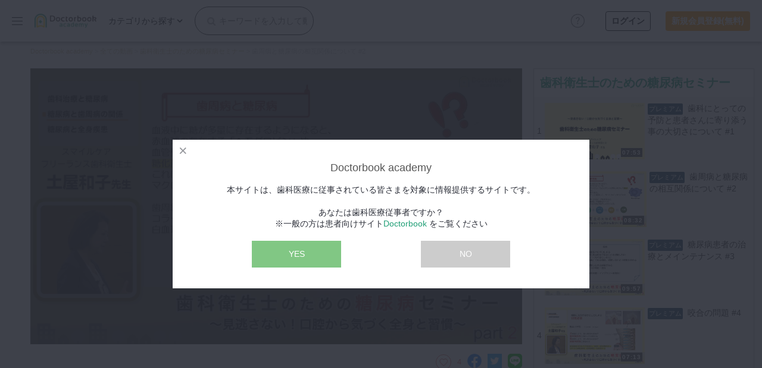

--- FILE ---
content_type: text/html; charset=utf-8
request_url: https://academy.doctorbook.jp/movies/1254
body_size: 64814
content:
<!DOCTYPE html>
<html lang="ja">
  <head>
    <meta name="csrf-param" content="authenticity_token" />
<meta name="csrf-token" content="GgGE8+zb8X2Gu+bB08wip0aX++gPrbEcnS7/763Pj4PR5Ec/WFvdICpBQWXXOaEV+oaMiQBaJcyndc6YnPSHCg==" />
    

    <meta charset="utf-8">
<meta name="viewport" content="width=device-width,initial-scale=1.0,minimum-scale=1.0,maximum-scale=1.0" />

<link rel="apple-touch-icon" sizes="180x180" href="https://storage.googleapis.com/academy-doctorbook-jp/packs/media/images/front/apple-touch-icon-e60c826f6c6f37ed9bb097dcd0573981.png">
<link rel="icon" type="image/png" sizes="32x32" href="https://storage.googleapis.com/academy-doctorbook-jp/packs/media/images/front/favicon-32x32-8a1152cd29629aac9b1933a784e62ee7.png">
<link rel="icon" type="image/png" sizes="16x16" href="https://storage.googleapis.com/academy-doctorbook-jp/packs/media/images/front/favicon-16x16-08d16e4dbc3282c4625082faca4a8a9d.png">

<title>歯周病と糖尿病の相互関係について #2 | Doctorbook academy (ドクターブックアカデミー)</title>
<meta name="description" content="歯周病と糖尿病の相互関係及び糖尿病と全身疾患について、そして積極的な歯周病治療による糖尿病の改善について学べる動画です。">
<link rel="canonical" href="https://academy.doctorbook.jp/movies/1254">
<meta property="og:title" content="歯周病と糖尿病の相互関係について #2">
<meta property="og:description" content="歯周病と糖尿病の相互関係及び糖尿病と全身疾患について、そして積極的な歯周病治療による糖尿病の改善について学べる動画です。">
<meta property="og:type" content="article">
<meta property="og:url" content="https://academy.doctorbook.jp/movies/1254">
<meta property="og:image" content="https://i.vimeocdn.com/video/725283801-d38dea31abddbd0c0fe97ccdf0822130fb2dbd5d60141c47d39aec8045245c90-d_640">
<meta property="og:site_name" content="Doctorbook academy (ドクターブックアカデミー)">
<meta property="og:locale" content="ja_JP">
<meta property="fb:app_id" content="894232650595148">
<meta name="twitter:card" content="summary_large_image">
<meta name="twitter:image" content="https://i.vimeocdn.com/video/725283801-d38dea31abddbd0c0fe97ccdf0822130fb2dbd5d60141c47d39aec8045245c90-d_640">
<meta name="rails_env" content="production">



    <script>
  dataLayer = [{'user_id': '' }];
</script>
<!-- Google Tag Manager -->
<script>(function(w,d,s,l,i){w[l]=w[l]||[];w[l].push({'gtm.start':
new Date().getTime(),event:'gtm.js'});var f=d.getElementsByTagName(s)[0],
j=d.createElement(s),dl=l!='dataLayer'?'&l='+l:'';j.async=true;j.src=
'https://www.googletagmanager.com/gtm.js?id='+i+dl;f.parentNode.insertBefore(j,f);
})(window,document,'script','dataLayer','GTM-KNGN2CS');</script>
<!-- End Google Tag Manager -->


    <link rel="stylesheet" media="screen" href="https://storage.googleapis.com/academy-doctorbook-jp/packs/css/front_application-0f2e60b3.css" />
    <script src="https://storage.googleapis.com/academy-doctorbook-jp/packs/js/front_application-506a4c372e446c6d169f.js"></script>
    <script src="https://storage.googleapis.com/academy-doctorbook-jp/packs/js/global_header-17586f6998c91713d390.js"></script>
  </head>

  <body class="rwd">
    <!-- Google Tag Manager (noscript) -->
<noscript><iframe src="https://www.googletagmanager.com/ns.html?id=GTM-KNGN2CS"
height="0" width="0" style="display:none;visibility:hidden"></iframe></noscript>
<!-- End Google Tag Manager (noscript) -->

    <div id="fb-root"></div>
<script async defer crossorigin="anonymous" src="https://connect.facebook.net/ja_JP/sdk.js#xfbml=1&version=v3.2&appId=894232650595148&autoLogAppEvents=1"></script>

    <header id="gheader">
  <button class="gnavBtn">
    <img width="18" class="m_spHide" src="https://storage.googleapis.com/academy-doctorbook-jp/packs/media/images/front/common/menuBtn-c3c46213ed57fd9e8aa97f93d8499088.png" />
    <span class="icon m_spOnly"></span>
    <span class="label m_spOnly">menu</span>
  </button>
  <h1 class="logo">
    <a href="/">
      <img alt="Doctorbook academy" width="120" src="https://storage.googleapis.com/academy-doctorbook-jp/packs/media/images/front/common/logo-358c2030cd4fbb4083de59ac93e17329.png" />
</a>  </h1>
  <nav id="seachNav">
    <div class="navMain">
      <form class="inputCol" action="/contents" accept-charset="UTF-8" method="get"><input name="utf8" type="hidden" value="&#x2713;" />
        <input placeholder="キーワードを入力して動画を検索" class="input" type="text" name="word" id="word" />
        <button name="button" type="submit" class="submitBtn">
          <i class="fa fa-search"></i>
</button></form>      <p class="menuHead m_spOnly">カテゴリ検索</p>
      <div class="linkMenuWrap">
        <p class="linkTxt m_spHide">カテゴリから探す</p>
        <div class="linkMenu">
          <ul class="linkMenuList">
              <li class="parent">
                <a class="parentLink" href="/contents?sub_category_ids%5B%5D=1&amp;sub_category_ids%5B%5D=2&amp;sub_category_ids%5B%5D=3&amp;sub_category_ids%5B%5D=4">保存修復</a>
                <ul class="subList">
                    <li>
                      <a href="/contents?sub_category_ids%5B%5D=1">保存修復全般</a>
                    </li>
                    <li>
                      <a href="/contents?sub_category_ids%5B%5D=2">前歯直接修復</a>
                    </li>
                    <li>
                      <a href="/contents?sub_category_ids%5B%5D=3">臼歯直接修復</a>
                    </li>
                    <li>
                      <a href="/contents?sub_category_ids%5B%5D=4">インレーアンレー</a>
                    </li>
                </ul>
              </li>
              <li class="parent">
                <a class="parentLink" href="/contents?sub_category_ids%5B%5D=5&amp;sub_category_ids%5B%5D=6&amp;sub_category_ids%5B%5D=7&amp;sub_category_ids%5B%5D=8&amp;sub_category_ids%5B%5D=9&amp;sub_category_ids%5B%5D=10&amp;sub_category_ids%5B%5D=11&amp;sub_category_ids%5B%5D=92">歯内療法</a>
                <ul class="subList">
                    <li>
                      <a href="/contents?sub_category_ids%5B%5D=5">歯内療法全般</a>
                    </li>
                    <li>
                      <a href="/contents?sub_category_ids%5B%5D=6">前処置</a>
                    </li>
                    <li>
                      <a href="/contents?sub_category_ids%5B%5D=7">拡大形成</a>
                    </li>
                    <li>
                      <a href="/contents?sub_category_ids%5B%5D=8">洗浄貼薬</a>
                    </li>
                    <li>
                      <a href="/contents?sub_category_ids%5B%5D=9">根管充填</a>
                    </li>
                    <li>
                      <a href="/contents?sub_category_ids%5B%5D=10">コア築造</a>
                    </li>
                    <li>
                      <a href="/contents?sub_category_ids%5B%5D=11">外科的根管治療</a>
                    </li>
                    <li>
                      <a href="/contents?sub_category_ids%5B%5D=92">歯牙移植</a>
                    </li>
                </ul>
              </li>
              <li class="parent">
                <a class="parentLink" href="/contents?sub_category_ids%5B%5D=12&amp;sub_category_ids%5B%5D=13&amp;sub_category_ids%5B%5D=14&amp;sub_category_ids%5B%5D=15">歯周治療</a>
                <ul class="subList">
                    <li>
                      <a href="/contents?sub_category_ids%5B%5D=12">歯周治療全般</a>
                    </li>
                    <li>
                      <a href="/contents?sub_category_ids%5B%5D=13">歯周基本治療</a>
                    </li>
                    <li>
                      <a href="/contents?sub_category_ids%5B%5D=14">歯周外科治療</a>
                    </li>
                    <li>
                      <a href="/contents?sub_category_ids%5B%5D=15">SPTメインテナンス</a>
                    </li>
                </ul>
              </li>
              <li class="parent">
                <a class="parentLink" href="/contents?sub_category_ids%5B%5D=16&amp;sub_category_ids%5B%5D=17&amp;sub_category_ids%5B%5D=18&amp;sub_category_ids%5B%5D=19&amp;sub_category_ids%5B%5D=20">歯冠補綴</a>
                <ul class="subList">
                    <li>
                      <a href="/contents?sub_category_ids%5B%5D=16">歯冠補綴全般</a>
                    </li>
                    <li>
                      <a href="/contents?sub_category_ids%5B%5D=17">前歯クラウン</a>
                    </li>
                    <li>
                      <a href="/contents?sub_category_ids%5B%5D=18">臼歯クラウン</a>
                    </li>
                    <li>
                      <a href="/contents?sub_category_ids%5B%5D=19">ブリッジ</a>
                    </li>
                    <li>
                      <a href="/contents?sub_category_ids%5B%5D=20">補綴セット</a>
                    </li>
                </ul>
              </li>
              <li class="parent">
                <a class="parentLink" href="/contents?sub_category_ids%5B%5D=21&amp;sub_category_ids%5B%5D=22&amp;sub_category_ids%5B%5D=23&amp;sub_category_ids%5B%5D=24">審美歯科</a>
                <ul class="subList">
                    <li>
                      <a href="/contents?sub_category_ids%5B%5D=21">審美歯科全般</a>
                    </li>
                    <li>
                      <a href="/contents?sub_category_ids%5B%5D=22">ホワイトニング</a>
                    </li>
                    <li>
                      <a href="/contents?sub_category_ids%5B%5D=23">歯肉整形</a>
                    </li>
                    <li>
                      <a href="/contents?sub_category_ids%5B%5D=24">ベニア</a>
                    </li>
                </ul>
              </li>
              <li class="parent">
                <a class="parentLink" href="/contents?sub_category_ids%5B%5D=25&amp;sub_category_ids%5B%5D=26&amp;sub_category_ids%5B%5D=27&amp;sub_category_ids%5B%5D=28">有床義歯</a>
                <ul class="subList">
                    <li>
                      <a href="/contents?sub_category_ids%5B%5D=25">有床義歯全般</a>
                    </li>
                    <li>
                      <a href="/contents?sub_category_ids%5B%5D=26">印象採得</a>
                    </li>
                    <li>
                      <a href="/contents?sub_category_ids%5B%5D=27">咬合採得</a>
                    </li>
                    <li>
                      <a href="/contents?sub_category_ids%5B%5D=28">部分床義歯</a>
                    </li>
                </ul>
              </li>
              <li class="parent">
                <a class="parentLink" href="/contents?sub_category_ids%5B%5D=29&amp;sub_category_ids%5B%5D=30&amp;sub_category_ids%5B%5D=31&amp;sub_category_ids%5B%5D=32&amp;sub_category_ids%5B%5D=33&amp;sub_category_ids%5B%5D=34">小児歯科</a>
                <ul class="subList">
                    <li>
                      <a href="/contents?sub_category_ids%5B%5D=29">小児歯科全般</a>
                    </li>
                    <li>
                      <a href="/contents?sub_category_ids%5B%5D=30">小児修復</a>
                    </li>
                    <li>
                      <a href="/contents?sub_category_ids%5B%5D=31">小児歯内療法</a>
                    </li>
                    <li>
                      <a href="/contents?sub_category_ids%5B%5D=32">外傷</a>
                    </li>
                    <li>
                      <a href="/contents?sub_category_ids%5B%5D=33">保隙装置</a>
                    </li>
                    <li>
                      <a href="/contents?sub_category_ids%5B%5D=34">筋機能</a>
                    </li>
                </ul>
              </li>
              <li class="parent">
                <a class="parentLink" href="/contents?sub_category_ids%5B%5D=35&amp;sub_category_ids%5B%5D=36&amp;sub_category_ids%5B%5D=37&amp;sub_category_ids%5B%5D=38&amp;sub_category_ids%5B%5D=39&amp;sub_category_ids%5B%5D=40">歯科矯正</a>
                <ul class="subList">
                    <li>
                      <a href="/contents?sub_category_ids%5B%5D=35">歯科矯正全般</a>
                    </li>
                    <li>
                      <a href="/contents?sub_category_ids%5B%5D=36">部分矯正</a>
                    </li>
                    <li>
                      <a href="/contents?sub_category_ids%5B%5D=37">ワイヤー矯正</a>
                    </li>
                    <li>
                      <a href="/contents?sub_category_ids%5B%5D=38">アライナー矯正</a>
                    </li>
                    <li>
                      <a href="/contents?sub_category_ids%5B%5D=39">セファロ分析</a>
                    </li>
                    <li>
                      <a href="/contents?sub_category_ids%5B%5D=40">外科矯正</a>
                    </li>
                </ul>
              </li>
              <li class="parent">
                <a class="parentLink" href="/contents?sub_category_ids%5B%5D=41&amp;sub_category_ids%5B%5D=42&amp;sub_category_ids%5B%5D=43&amp;sub_category_ids%5B%5D=44&amp;sub_category_ids%5B%5D=45&amp;sub_category_ids%5B%5D=93&amp;sub_category_ids%5B%5D=53&amp;sub_category_ids%5B%5D=54&amp;sub_category_ids%5B%5D=55&amp;sub_category_ids%5B%5D=56&amp;sub_category_ids%5B%5D=57">口腔外科・歯科麻酔</a>
                <ul class="subList">
                    <li>
                      <a href="/contents?sub_category_ids%5B%5D=41">口腔外科全般</a>
                    </li>
                    <li>
                      <a href="/contents?sub_category_ids%5B%5D=42">抜歯</a>
                    </li>
                    <li>
                      <a href="/contents?sub_category_ids%5B%5D=43">小手術</a>
                    </li>
                    <li>
                      <a href="/contents?sub_category_ids%5B%5D=44">口腔がん</a>
                    </li>
                    <li>
                      <a href="/contents?sub_category_ids%5B%5D=45">粘膜疾患</a>
                    </li>
                    <li>
                      <a href="/contents?sub_category_ids%5B%5D=93">医科歯科連携</a>
                    </li>
                    <li>
                      <a href="/contents?sub_category_ids%5B%5D=53">歯科麻酔全般</a>
                    </li>
                    <li>
                      <a href="/contents?sub_category_ids%5B%5D=54">局所麻酔</a>
                    </li>
                    <li>
                      <a href="/contents?sub_category_ids%5B%5D=55">伝達麻酔</a>
                    </li>
                    <li>
                      <a href="/contents?sub_category_ids%5B%5D=56">鎮静</a>
                    </li>
                    <li>
                      <a href="/contents?sub_category_ids%5B%5D=57">有病者管理</a>
                    </li>
                </ul>
              </li>
              <li class="parent">
                <a class="parentLink" href="/contents?sub_category_ids%5B%5D=46&amp;sub_category_ids%5B%5D=47&amp;sub_category_ids%5B%5D=48&amp;sub_category_ids%5B%5D=49&amp;sub_category_ids%5B%5D=50&amp;sub_category_ids%5B%5D=51&amp;sub_category_ids%5B%5D=52">インプラント</a>
                <ul class="subList">
                    <li>
                      <a href="/contents?sub_category_ids%5B%5D=46">インプラント全般</a>
                    </li>
                    <li>
                      <a href="/contents?sub_category_ids%5B%5D=47">プランニング</a>
                    </li>
                    <li>
                      <a href="/contents?sub_category_ids%5B%5D=48">埋入手術</a>
                    </li>
                    <li>
                      <a href="/contents?sub_category_ids%5B%5D=49">印象採得</a>
                    </li>
                    <li>
                      <a href="/contents?sub_category_ids%5B%5D=50">メインテナンス</a>
                    </li>
                    <li>
                      <a href="/contents?sub_category_ids%5B%5D=51">サイナスオペ</a>
                    </li>
                    <li>
                      <a href="/contents?sub_category_ids%5B%5D=52">GBR</a>
                    </li>
                </ul>
              </li>
              <li class="parent">
                <a class="parentLink" href="/contents?sub_category_ids%5B%5D=58&amp;sub_category_ids%5B%5D=59&amp;sub_category_ids%5B%5D=60&amp;sub_category_ids%5B%5D=94&amp;sub_category_ids%5B%5D=95">デジタル・歯科技工</a>
                <ul class="subList">
                    <li>
                      <a href="/contents?sub_category_ids%5B%5D=58">デジタル全般</a>
                    </li>
                    <li>
                      <a href="/contents?sub_category_ids%5B%5D=59">IOS</a>
                    </li>
                    <li>
                      <a href="/contents?sub_category_ids%5B%5D=60">CT</a>
                    </li>
                    <li>
                      <a href="/contents?sub_category_ids%5B%5D=94">歯科技工全般</a>
                    </li>
                    <li>
                      <a href="/contents?sub_category_ids%5B%5D=95">CAD/CAM</a>
                    </li>
                </ul>
              </li>
              <li class="parent">
                <a class="parentLink" href="/contents?sub_category_ids%5B%5D=61&amp;sub_category_ids%5B%5D=96">マイクロ・レーザー</a>
                <ul class="subList">
                    <li>
                      <a href="/contents?sub_category_ids%5B%5D=61">マイクロスコープ</a>
                    </li>
                    <li>
                      <a href="/contents?sub_category_ids%5B%5D=96">歯科用レーザー</a>
                    </li>
                </ul>
              </li>
              <li class="parent">
                <a class="parentLink" href="/contents?sub_category_ids%5B%5D=62&amp;sub_category_ids%5B%5D=63&amp;sub_category_ids%5B%5D=64&amp;sub_category_ids%5B%5D=65">予防歯科</a>
                <ul class="subList">
                    <li>
                      <a href="/contents?sub_category_ids%5B%5D=62">予防歯科全般</a>
                    </li>
                    <li>
                      <a href="/contents?sub_category_ids%5B%5D=63">PMTC</a>
                    </li>
                    <li>
                      <a href="/contents?sub_category_ids%5B%5D=64">システム作り</a>
                    </li>
                    <li>
                      <a href="/contents?sub_category_ids%5B%5D=65">モチベーションツール</a>
                    </li>
                </ul>
              </li>
              <li class="parent">
                <a class="parentLink" href="/contents?sub_category_ids%5B%5D=73&amp;sub_category_ids%5B%5D=74&amp;sub_category_ids%5B%5D=75&amp;sub_category_ids%5B%5D=76&amp;sub_category_ids%5B%5D=77&amp;sub_category_ids%5B%5D=78&amp;sub_category_ids%5B%5D=66&amp;sub_category_ids%5B%5D=67">咬合機能</a>
                <ul class="subList">
                    <li>
                      <a href="/contents?sub_category_ids%5B%5D=73">咬合機能全般</a>
                    </li>
                    <li>
                      <a href="/contents?sub_category_ids%5B%5D=74">下顎位</a>
                    </li>
                    <li>
                      <a href="/contents?sub_category_ids%5B%5D=75">咬合再構成</a>
                    </li>
                    <li>
                      <a href="/contents?sub_category_ids%5B%5D=76">顎関節症全般</a>
                    </li>
                    <li>
                      <a href="/contents?sub_category_ids%5B%5D=77">検査診断</a>
                    </li>
                    <li>
                      <a href="/contents?sub_category_ids%5B%5D=78">顎関節症治療</a>
                    </li>
                    <li>
                      <a href="/contents?sub_category_ids%5B%5D=66">睡眠歯科全般</a>
                    </li>
                    <li>
                      <a href="/contents?sub_category_ids%5B%5D=67">OA</a>
                    </li>
                </ul>
              </li>
              <li class="parent">
                <a class="parentLink" href="/contents?sub_category_ids%5B%5D=97&amp;sub_category_ids%5B%5D=98">診査・診断</a>
                <ul class="subList">
                    <li>
                      <a href="/contents?sub_category_ids%5B%5D=97">資料採得</a>
                    </li>
                    <li>
                      <a href="/contents?sub_category_ids%5B%5D=98">レントゲン読影</a>
                    </li>
                </ul>
              </li>
              <li class="parent">
                <a class="parentLink" href="/contents?sub_category_ids%5B%5D=99&amp;sub_category_ids%5B%5D=100">訪問歯科・高齢者歯科</a>
                <ul class="subList">
                    <li>
                      <a href="/contents?sub_category_ids%5B%5D=99">訪問診療全般</a>
                    </li>
                    <li>
                      <a href="/contents?sub_category_ids%5B%5D=100">摂食・嚥下</a>
                    </li>
                </ul>
              </li>
              <li class="parent">
                <a class="parentLink" href="/contents?sub_category_ids%5B%5D=79&amp;sub_category_ids%5B%5D=80&amp;sub_category_ids%5B%5D=81">基礎医学</a>
                <ul class="subList">
                    <li>
                      <a href="/contents?sub_category_ids%5B%5D=79">基礎医学全般</a>
                    </li>
                    <li>
                      <a href="/contents?sub_category_ids%5B%5D=80">解剖</a>
                    </li>
                    <li>
                      <a href="/contents?sub_category_ids%5B%5D=81">病理</a>
                    </li>
                </ul>
              </li>
              <li class="parent">
                <a class="parentLink" href="/contents?sub_category_ids%5B%5D=72&amp;sub_category_ids%5B%5D=82&amp;sub_category_ids%5B%5D=83&amp;sub_category_ids%5B%5D=84&amp;sub_category_ids%5B%5D=85&amp;sub_category_ids%5B%5D=86&amp;sub_category_ids%5B%5D=87&amp;sub_category_ids%5B%5D=88&amp;sub_category_ids%5B%5D=89&amp;sub_category_ids%5B%5D=90&amp;sub_category_ids%5B%5D=91">医院経営・開業</a>
                <ul class="subList">
                    <li>
                      <a href="/contents?sub_category_ids%5B%5D=72">滅菌消毒全般</a>
                    </li>
                    <li>
                      <a href="/contents?sub_category_ids%5B%5D=82">開業全般</a>
                    </li>
                    <li>
                      <a href="/contents?sub_category_ids%5B%5D=83">医院経営全般</a>
                    </li>
                    <li>
                      <a href="/contents?sub_category_ids%5B%5D=84">補助金助成金</a>
                    </li>
                    <li>
                      <a href="/contents?sub_category_ids%5B%5D=85">マニュアルツール</a>
                    </li>
                    <li>
                      <a href="/contents?sub_category_ids%5B%5D=86">労務管理</a>
                    </li>
                    <li>
                      <a href="/contents?sub_category_ids%5B%5D=87">電カル</a>
                    </li>
                    <li>
                      <a href="/contents?sub_category_ids%5B%5D=88">医院円滑化ツール</a>
                    </li>
                    <li>
                      <a href="/contents?sub_category_ids%5B%5D=89">事業承継全般</a>
                    </li>
                    <li>
                      <a href="/contents?sub_category_ids%5B%5D=90">親子承継</a>
                    </li>
                    <li>
                      <a href="/contents?sub_category_ids%5B%5D=91">第三者承継</a>
                    </li>
                </ul>
              </li>
          </ul>
        </div><!-- /.linkMenu -->
      </div><!-- /.linkMenuWrap -->
    </div><!-- /.navMain -->
    <div class="subLinkCol m_spOnly">
      <button class="closeBtn">検索TOPに戻る</button>
      <p class="menuHead">カテゴリ検索</p>
      <p class="menuHead catLabel"></p>
      <ul class="linkList"></ul>
    </div><!-- /.subLinkCol -->
    <button class="navClose m_spOnly">
      <img width="32" src="https://storage.googleapis.com/academy-doctorbook-jp/packs/media/images/front/common/navClose-f4dca38a93887fe84be9c139f4d4958a.svg" />
    </button>
  </nav><!-- /#seachNav -->
  <div class="circle_question_link">
    <a href="/faq?section_id=header">
      <img src="https://storage.googleapis.com/academy-doctorbook-jp/packs/media/images/front/icon_circle_question-6aa1cd119f0e0abbce38078073e6b8c4.svg" />
</a>  </div>
    <ul class="memberCol">
      <li class="search m_spOnly">
        <a href="#">
          <img width="22" src="https://storage.googleapis.com/academy-doctorbook-jp/packs/media/images/front/common/searchBtn-859236b5b4b6f1c93005359a6040e7d3.svg" />
</a>      </li>
      <li class="notice m_spOnly">
        <a href="/mypage/notification">
          <img width="18" src="https://storage.googleapis.com/academy-doctorbook-jp/packs/media/images/front/common/noticeIcon-be8eb00b96da93dcc29b3863cb61989d.png" />
</a>      </li>
    </ul><!-- /.memberCol -->
    <div class="loginCol">
      <div class="login">
        <a href="/login">ログイン</a>
      </div>
      <div class="signup">
        <a href="/register">新規会員登録(無料)</a>
      </div>
    </div>
</header><!-- /#gheader -->

<nav id="gsideMenu" class="sideMenuOpen">
  <div class="headCol">
    <button class="menuBtn">
      <img width="18" src="https://storage.googleapis.com/academy-doctorbook-jp/packs/media/images/front/common/menuBtn-c3c46213ed57fd9e8aa97f93d8499088.png" />
    </button>
    <p class="logo">
      <a href="/">
        <img alt="Doctorbook academy" width="120" src="https://storage.googleapis.com/academy-doctorbook-jp/packs/media/images/front/common/logo-358c2030cd4fbb4083de59ac93e17329.png" />
</a>    </p>
  </div><!-- /.headCol -->
  <div class="group_linkList">
    <ul class="linkList">
      <li class="m_spOnly">
        <a href="/register">
          <img width="32" src="https://storage.googleapis.com/academy-doctorbook-jp/packs/media/images/front/common/icon_register-531ab7ab151dd65677a353f439fde194.svg" /><span class="txt">新規登録</span>
</a>      </li>
      <li class="m_spOnly">
        <a href="/login">
          <img width="32" src="https://storage.googleapis.com/academy-doctorbook-jp/packs/media/images/front/common/icon_login-4e4ec4edb5ff1f8ceca74fad943e6d50.svg" /><span class="txt">ログイン</span>
</a>      </li>
      <li>
        <a href="/contents">
          <img width="16" class="icon" src="https://storage.googleapis.com/academy-doctorbook-jp/packs/media/images/front/common/icon_new-7c7207d08cdb03b60e14727343b6474e.svg" /><span class="txt">新着</span>
</a>      </li>
      <li>
        <a href="/live/search">
          <img width="16" class="icon" src="https://storage.googleapis.com/academy-doctorbook-jp/packs/media/images/front/common/icon_live-17ac1d618aed5b20f4efac93d1f897f5.svg" /><span class="txt">LIVE</span>
</a>      </li>
      <li>
        <a href="/features">
          <img width="16" class="icon" src="https://storage.googleapis.com/academy-doctorbook-jp/packs/media/images/front/common/icon_feature-62f1948aece9a7899fcf107ef9af18a4.svg" /><span class="txt">特集</span>
</a>      </li>
      <li>
        <a href="/programs">
          <img width="16" class="icon" src="https://storage.googleapis.com/academy-doctorbook-jp/packs/media/images/front/common/icon_program-b95f30d39abf9e975a6e89d04dc79f6e.svg" /><span class="txt">DBラーニング</span>
</a>      </li>
      <li>
        <a href="/knowledge_notes">
          <img width="16" class="icon" src="https://storage.googleapis.com/academy-doctorbook-jp/packs/media/images/front/common/icon_know-415b0bceb3d79b7dafe7a5187ae3ea95.svg" /><span class="txt">臨床知見録</span>
</a>      </li>
    </ul><!-- /.linkList -->
    <ul class="linkList">
      <li>
        <a target="_blank" rel="noopener" href="https://lifestyle.doctorbook.jp">
          <img width="16" class="icon" src="https://storage.googleapis.com/academy-doctorbook-jp/packs/media/images/front/common/icon_life_style-881243a2e87c9d532da88313328fe5b8.svg" /><span class="txt">LIFE STYLE</span>
</a>      </li>
      <li>
        <a href="/columns">
          <img width="16" class="icon" src="https://storage.googleapis.com/academy-doctorbook-jp/packs/media/images/front/common/icon_column-51bd83e42967128473ce94b9e12afed6.svg" /><span class="txt">コラム</span>
</a>      </li>
      <li>
        <a href="/events/search">
          <img width="16" class="icon" src="https://storage.googleapis.com/academy-doctorbook-jp/packs/media/images/front/common/icon_event-f6b067f68eba05fc33e7bd2738e9bb9e.svg" /><span class="txt">セミナー</span>
</a>      </li>
    </ul><!-- /.linkList -->
  </div>
</nav><!-- /#gsideMenu -->

    <div class="gallery_img_box">
  <div class="gallery_img_wrapper slider_wrap">
    <div class="gallery_img_head">
      <img width="20" class="icon icon_square_quadl" src="https://storage.googleapis.com/academy-doctorbook-jp/packs/media/images/front/icon_square_quadl-c42c0116d8f6da4fc362dac5113aa872.svg" />
      <img width="20" class="icon icon_gallery_close" src="https://storage.googleapis.com/academy-doctorbook-jp/packs/media/images/front/icon_gallery_close-c601d1332bd055964769c3cd2f5fd395.svg" />
    </div>
    <div class="photo_viewer_slideshow carousel_active" data-id="" data-type="" data-user-id=""></div>
    <div class="gallery_btn_wrapper hidden">
      <a class="btn watch_video" href="#">動画を見る</a>
      <a class="btn favorite_this_movie add_to_mylist" href="#"></a>
    </div>
    <span class="slide_counter badge"></span>
    <span class="all_slide_text"></span>
  </div>
</div>
<div class="galleryBg"></div>


    <main id="mainContents">
        <nav class="breadcrumb">
    <div class="nav-contents">
        <span>
            <a class="green" href="/">
              <span>Doctorbook academy</span>
            </a>
        </span>
        &gt;
        <span>
            <a class="green" href="/contents">
              <span>全ての動画</span>
            </a>
        </span>
        &gt;
        <span>
            <a class="green" href="/contents/1199">
              <span>歯科衛生士のための糖尿病セミナー</span>
            </a>
        </span>
        &gt;
      <span>
        <span>歯周病と糖尿病の相互関係について #2</span>
      </span>
    </div>
  </nav>


      
      
<input type="hidden" name="current_time_1254" id="current_time_1254" value="0" />

<div id="contents_box">
  <div id="movies_content_wrap">
    <div id="movie_episode_header_box">
      <div class="movie_episode_header_main">
          <div class='link-movie' id='link_movie_1254'>
        <img id="thumbnail_1254" alt="歯周病と糖尿病の相互関係について #2" src="https://i.vimeocdn.com/video/725283801-d38dea31abddbd0c0fe97ccdf0822130fb2dbd5d60141c47d39aec8045245c90-d" />
        <div class="video_thumb_overlay">
          <div class="login_btn_sp">
            <h2>この動画の再生にはログインが必要です。</h2>
            <a rel="nofollow" href="/login">
              <img width="14" src="https://storage.googleapis.com/academy-doctorbook-jp/packs/media/images/front/icons/icon_login-bb99bcbeaea663ce28352c25001ad9a2.svg" />ログインして動画を再生する
</a>          </div>
          <a class="login_btn" rel="nofollow" href="/login">ログインして動画を再生する</a>
        </div>
  </div>

  <script src="https://storage.googleapis.com/academy-doctorbook-jp/packs/js/vimeo-73860243130bf9f348d1.js"></script>

      </div>
      <div class="movie_episode_header_sub">
        <div class="movie_episode_header_sub_contents">
          <div class="movie_episode_header_wrap">
            <div class="movie_episode_header_txt">
              <div class="movie_series_tag_list">
                <span class="movie_series_tag movie_series_tag_prem">プレミアム</span>
                <div class="movie_series_header_date">2022年6月10日(金) 公開</div>
              </div>
              <div class="movie_episode_header_title"><h1>歯周病と糖尿病の相互関係について #2</h1></div>
              <div class="movie_episode_header_dr">
                  <ul>
                    <li>
                      <h2>
  <img src="https://storage.googleapis.com/academy-doctorbook-jp/uploads/doctor/image/34/6e8be654-0598-4de4-875c-03aee7f73546.png" />
    <a class="doctor_name_link" href="/doctors/34">
      土屋 和子先生
</a>    <a class="follow_button" rel="nofollow" data-method="post" href="/favorite_doctors?doctor_id=34">フォロー</a>
</h2>

                    </li>
                  </ul>
              </div>
              <div class="movie_episode_header_sns">
                <div class="favBtn">
                    <a href="/login">
                      <label for="favCheck">
                        <span class="icon">お気に入り</span> <span id="favCount" class="txt">4</span>
                      </label>
</a>                </div>
                <ul>
                  <li>
                    <a href="http://www.facebook.com/share.php?u=https://academy.doctorbook.jp/movies/1254">
                      <img alt="facebook" src="https://storage.googleapis.com/academy-doctorbook-jp/packs/media/images/front/icon_m_facebook-64de451a0f6997b5d5447e6c35137ee4.png" />
</a>                  </li>
                  <li>
                    <a href="http://twitter.com/share?url=https://academy.doctorbook.jp/movies/1254">
                      <img alt="twitter" src="https://storage.googleapis.com/academy-doctorbook-jp/packs/media/images/front/icon_m_twitter-052d2968f9287117206c7a4239b114c5.png" />
</a>                  </li>
                  <li>
                    <a href="https://social-plugins.line.me/lineit/share?url={https://academy.doctorbook.jp/movies/1254}">
                      <img alt="line" src="https://storage.googleapis.com/academy-doctorbook-jp/packs/media/images/front/icon_m_line-3c783b980b4aa46f8fe382d4976a43c1.png" />
</a>                  </li>
                </ul>
              </div>
              <div class="movie_episode_header_price">
                <dl>
  <dt>価格</dt>
  <dd>
    3,300円〜(税込)
  </dd>
</dl>
<dl>
  <dt>付与ポイント</dt>
  <dd>
    1%
    （30pt〜）
  </dd>
</dl>

                <div class="movie_episode_pay_box">
                  <ul>
                    <li><img alt="クレジットカード" src="https://storage.googleapis.com/academy-doctorbook-jp/packs/media/images/front/cards-afa1d63c276a9bcb641e8007ec22be9a.png" /></li>
                    <li><img alt="Amazon Pay" src="https://storage.googleapis.com/academy-doctorbook-jp/packs/media/images/front/amazon_pay-dbb1497283d2a77611585f2cc93b3b88.png" /></li>
                  </ul>
                </div>
              </div>
              <div class="movie_episode_header_btn">
                  <a class="movie_series_episode_btn episode_btn_buy" href="/movies/1254/plans">プラン選択画面へ</a>


              </div>
              <div class="movie_episode_header_search_tag">
                  <ul>
                      <li><a href="/contents?sub_category_ids%5B%5D=12">歯周治療全般</a></li>
                      <li><a href="/contents?sub_category_ids%5B%5D=62">予防歯科全般</a></li>
                      <li><a href="/contents?tag_ids%5B%5D=107">歯科医師</a></li>
                      <li><a href="/contents?tag_ids%5B%5D=108">歯科衛生士</a></li>
                      <li><a href="/contents?tag_ids%5B%5D=116">プレゼンテーション</a></li>
                      <li><a href="/contents?tag_ids%5B%5D=123">人気セミナー・イベント</a></li>
                      <li><a href="/contents?tag_ids%5B%5D=106">助手・受付</a></li>
                  </ul>
              </div>
            </div>
            <div class="movie_episode_header_more">
              <ul class="movie_episode_header_more_list">

                  <li class="movie_episode_header_more_list_contents">
                    <input type="checkbox" name="episode_sub_inner01" id="episode_sub_inner01" value="1" class="episode_sub_inner" />
                    <label for="episode_sub_inner01" class="episode_sub_btn"><span>目次</span></label>
                    <div class="episode_sub_inner_contents">
                      <div class="movie_episode_header_dtl">
                          <ul>
                              <li>
                                <a class="toc_time" data-time="00:05" href="#">00:05</a>
                                〜　糖尿病有病者数
                              </li>
                              <li>
                                <a class="toc_time" data-time="00:40" href="#">00:40</a>
                                〜　HbA1c(ヘモグロビンA1c)について
                              </li>
                              <li>
                                <a class="toc_time" data-time="00:53" href="#">00:53</a>
                                〜　全身に現れる合併症『えのきとしめじ』
                              </li>
                              <li>
                                <a class="toc_time" data-time="01:43" href="#">01:43</a>
                                〜　血糖のコントロール
                              </li>
                              <li>
                                <a class="toc_time" data-time="02:31" href="#">02:31</a>
                                〜　低血糖状態、土屋和子先生の体験談
                              </li>
                              <li>
                                <a class="toc_time" data-time="03:00" href="#">03:00</a>
                                〜　栄養ドリンク剤について
                              </li>
                              <li>
                                <a class="toc_time" data-time="03:27" href="#">03:27</a>
                                〜　歯周病と糖尿病の関係
                              </li>
                              <li>
                                <a class="toc_time" data-time="06:50" href="#">06:50</a>
                                〜　糖尿病と全身疾患
                              </li>
                              <li>
                                <a class="toc_time" data-time="07:44" href="#">07:44</a>
                                〜　血管内皮細胞の働き
                              </li>
                              <li>
                                <a class="toc_time" data-time="08:07" href="#">08:07</a>
                                〜　動脈硬化になる可能性
                              </li>
                          </ul>
                      </div>
                    </div>
                  </li>

                <li class="movie_episode_header_more_list_contents">
                  <input type="checkbox" name="episode_sub_inner02" id="episode_sub_inner02" value="1" class="episode_sub_inner" />
                  <label for="episode_sub_inner02" class="episode_sub_btn"><span>概要</span></label>
                  <div class="episode_sub_inner_contents">
                    <div class="movie_episode_header_dtl">

                      <div class="movie_episode_header_description">

                        <!--<p>歯科衛生士界の第一線を走り続ける土屋和子先生によるプレゼンテーションです。<br>糖尿病患者と接する歯科衛生士にとって、歯周病を起こしやすい糖尿病の知は抑えておくべきポイントになります。日本の４０歳以上の３人に１人は糖尿病罹患者です。糖尿病になる可能性のある患者、既になっている患者に対しどのように対応すれば良いか？などの疑問を解決できる内容となっております。歯科衛生士はもちろん、治療に関わるスタッフ全員が糖尿病患者への接し方を学ぶのにおすすめです。</p>--><p>2014年に日本の糖尿病患者数は300万人を超えて、過去最高となりました。<br>う蝕(むし歯)の患者数は約180万人、がん患者数は約160万人です。<br>300万人という数字からいかに糖尿病の患者様が多いかということが分かります。<br><br>糖尿病患者のほとんどの方がHbA1c(ヘモグロビンA1c)を理解しています。<br>「血糖値はどうですか？」と聞くと、大抵の方はHbA1cの値を教えてくれます。<br><br>前回でもお伝えしましたが、糖尿病は血糖値が上がるのが怖いのではなく、合併症になることが怖いのです。<br><br>血糖のコントロールとして歯科医院でも治療の時に気をつけなければいけないことがあります。<br>食事の摂取時間、血糖のコントロールは薬でおこなっているのかどうかという点です。<br>インスリンそのものを口から摂取して服用することはできません。<br>インスリンは注射をしないと体内に入れることができないのです。<br>糖尿病の薬の効果はインスリンの効きを良くし、インスリンの分泌を促すことです。<br>糖尿病の薬を飲んでいるからといって大丈夫なわけではありません。<br><br>合併症も怖いのですが、糖尿病患者様が低血糖状態になることもとても怖いことです。<br>もし低血糖状態に陥った時、効果的なのは栄養ドリンク剤です。<br>栄養ドリンク剤はブドウ糖の含有量が多く、すぐに飲めるという特徴があります。<br><br>次に歯周病と糖尿病の関係についてお話してくださいました。<br><br>血液中に糖が多くなると、赤血球の存在する『ヘモグロビン』や、血管壁に存在する『コラーゲン』などのたんぱく質と結合します。<br>そして最終糖化産物(AGE)になるのです。<br>最終糖化産物は異物のたんぱく質で、マクロファージが抗原として認識し、サイトカインが出されます。<br><br>マクロファージが認識してしまうということが問題なのです。<br><br>歯周組織に最終糖化産物が影響するとコラーゲン繊維(歯肉繊維)が破壊され、白血球の機能低下により歯周病が進行します。<br>TNF-α(炎症性サイトカイン)の増加により、炎症の強度と長さの指標となるCRP値が上昇します。<br>こうなると肝機能・糖代謝が低下し、糖尿病が進行・悪化してしまいます。<br>糖尿病により、マクロファージの機能低下がおきると、結合組織コラーゲンの代謝が異常になります。<br>血管壁が脆くなることで創傷治癒が遅くなり、歯周病の発症・進行に影響を与えてしまいます。<br>糖尿病によって、歯周病の関連細菌により感染しやすくなるのです。<br>特に血液のヘモグロビンをエサにするPg菌が増殖します。<br>そして炎症により歯周組織が急激に破壊され、歯周炎が重症化するのです。<br><br>歯周病治療によってTNF-α産生量が低下するため、インスリン抵抗性が改善し血糖コントロールが好転すると考えられます。<br><br>歯周ポケットへの積極的な歯周病治療は、糖尿病の改善が期待できます。<br>歯周病治療をした1か月後、HbA1c・インスリン抵抗性・血中TNF-αや歯周ポケット内の総細菌数の有意な改善が認められました。<br><br>歯周病と糖尿病には相互関係がありますが、一方が良くなったからといって、もう一方も良くなるとは限りません。<br><br>糖尿病と全身疾患には関わりがあります。<br><br>血管は3層になっていて、外膜・内膜・そしてその間に中膜があります。<br>内膜に血液が固まらなくなるような物質ができた結果、血管内皮細胞が傷ついて血管がボロボロになっていくのです。<br>内膜にある血管内皮細胞の働きが非常に重要になります。<br><br>糖尿病の患者様は動脈硬化になる爆弾を抱えているようなものです。<br>炎症は慢性化していく、つまり継続していきます。<br>負のスパイラルに入って行くのと同じなのです。<br></p><p><br><strong>こちらの動画は2018年6月23日に開催されたDoctorbook academy DHスキルアップシリーズ「歯科衛生士のための糖尿病セミナー」を映像化したものです。ぜひシリーズでご覧ください。</strong><br><br><strong><a data-mce-href="https://academy.doctorbook.jp/contents/1199" href="https://academy.doctorbook.jp/contents/1199">歯科衛生士のための糖尿病セミナー</a>（土屋 和子先生）</strong><br><strong><a data-mce-href="https://academy.doctorbook.jp/contents/1028" href="https://academy.doctorbook.jp/contents/1028">糖尿病患者を診察するときに知っておきたいこと</a>（富田 益臣先生）</strong><br></p>

                      </div>

                        <p class="mt15">
                          <a target="_blank" rel="noopener" href="https://pr-contents.doctorbook.jp/premium?utm_source=movie-page&amp;utm_medium=banner&amp;utm_campaign=D-plus_Service-page_250801">
                            <img src="https://storage.googleapis.com/academy-doctorbook-jp/packs/media/images/front/dplus_banner_movie_250101-f556fe10abfa0abad3a57c7814f7e7f5.jpg" />
</a>                        </p>

                    </div>
                  </div>
                </li>

                  <li class="movie_episode_header_more_list_contents">
                    <input type="checkbox" name="episode_sub_inner03" id="episode_sub_inner03" value="1" class="episode_sub_inner" />
                    <label for="episode_sub_inner03" class="episode_sub_btn"><span>シリーズ</span></label>
                    <div class="episode_sub_inner_contents">
                      <div class="movie_episode_header_dtl">
                        <a href="/contents/1199">歯科衛生士のための糖尿病セミナー</a>
                      </div>
                    </div>
                  </li>

                  <li class="movie_episode_header_more_list_contents">
                    <input type="checkbox" name="episode_sub_inner04" id="episode_sub_inner04" value="1" class="episode_sub_inner" />
                    <label for="episode_sub_inner04" class="episode_sub_btn"><span>特集</span></label>
                    <div class="episode_sub_inner_contents">
                      <div class="movie_episode_header_dtl">
                          <a href="/features/14">歯科衛生士のための糖尿病セミナー</a><br>
                          <a href="/features/214">【歯科衛生士部門】2025年上半期：視聴ランキング！</a><br>
                      </div>
                    </div>
                  </li>

                  <li class="movie_episode_header_more_list_contents">
                    <input type="checkbox" name="episode_sub_inner05" id="episode_sub_inner05" value="1" class="episode_sub_inner" />
                    <label for="episode_sub_inner05" class="episode_sub_btn"><span>DBラーニング</span></label>
                    <div class="episode_sub_inner_contents">
                      <div class="movie_episode_header_dtl">
                        <a href="/programs/148">歯科衛生士のための糖尿病セミナー (全4回)</a>
                      </div>
                    </div>
                  </li>


              </ul>
            </div>
          </div>
        </div>
      </div>
    </div>

    <div id="movie_series_contents_box">
        <section class="next_episode_list">
  <div class="next_episode_list_title">
    <a href="/contents/1199">歯科衛生士のための糖尿病セミナー</a>
  </div>
  <ul>
      <li class="episode">
        <a href="/movies/1253">
          <span class="episode_index">
              1
          </span>
          <div class="episode_thumbnail">
            <img alt="歯科にとっての予防と患者さんに寄り添う事の大切さについて #1" class="card_slide_img" src="https://i.vimeocdn.com/video/729606524-25945e9fa8d3e9aea50b30118c2b2e24d0c6275c179647a18cae3f1019652b0a-d_640" />
            <span>07:53</span>
          </div>
          <div class="text_wrap">
            <span class="movie_series_tag movie_series_tag_prem">プレミアム</span>
            歯科にとっての予防と患者さんに寄り添う事の大切さについて #1
          </div>
</a>      </li>
      <li class="episode">
        <a href="/movies/1254">
          <span class="episode_index">
              <img src="https://storage.googleapis.com/academy-doctorbook-jp/packs/media/images/front/icons/mark_watching-ef1cfd41a98ec16a6bda7e0f8bfea958.svg" />
          </span>
          <div class="episode_thumbnail">
            <img alt="歯周病と糖尿病の相互関係について #2" class="card_slide_img" src="https://i.vimeocdn.com/video/725283801-d38dea31abddbd0c0fe97ccdf0822130fb2dbd5d60141c47d39aec8045245c90-d_640" />
            <span>08:32</span>
          </div>
          <div class="text_wrap">
            <span class="movie_series_tag movie_series_tag_prem">プレミアム</span>
            歯周病と糖尿病の相互関係について #2
          </div>
</a>      </li>
      <li class="episode">
        <a href="/movies/1255">
          <span class="episode_index">
              3
          </span>
          <div class="episode_thumbnail">
            <img alt="糖尿病患者の治療とメインテナンス #3" class="card_slide_img" src="https://i.vimeocdn.com/video/725287444-d8e499dfc7a05b63cd223ad4a426f94d2754b25d5f67bc032344d7d01c71723b-d_640" />
            <span>09:57</span>
          </div>
          <div class="text_wrap">
            <span class="movie_series_tag movie_series_tag_prem">プレミアム</span>
            糖尿病患者の治療とメインテナンス #3
          </div>
</a>      </li>
      <li class="episode">
        <a href="/movies/1256">
          <span class="episode_index">
              4
          </span>
          <div class="episode_thumbnail">
            <img alt="咬合の問題 #4" class="card_slide_img" src="https://i.vimeocdn.com/video/725287549-a9928c4c0c95212478c0deea9f2e7a61e8727ce1b55f0ac05ab99f094fe4bab3-d_640" />
            <span>07:13</span>
          </div>
          <div class="text_wrap">
            <span class="movie_series_tag movie_series_tag_prem">プレミアム</span>
            咬合の問題 #4
          </div>
</a>      </li>
  </ul>
</section>


        <section class="recommended_videos page_drvideo_contents">
          <h2>関連動画</h2>
          <ul>
            <li class="recommended_video">
  <a href="/contents/1548">
    <div class="recommended_video_img">
      <img alt="【MID-G】DHマニュアル" class="card_slide_img" loading="lazy" src="https://i.vimeocdn.com/video/769091916-97231be9339cc1ffeffc9d7042dae92b320c060d73ad1c1a85cbd69ab60c437b-d_640" />
    </div>
    <div class="recommended_video_txt">
      <div class="page_drvideo_date">
        2019年3月22日(金) 公開
      </div>
      <div class="txtWrap">
        <p class="drvideo_tag_prem page_drvideo_tag">プレミアム</p>
        <p class="txt">【MID-G】DHマニュアル</p>
      </div>
    </div>
</a></li>
<li class="recommended_video">
  <a href="/contents/1028">
    <div class="recommended_video_img">
      <img alt="糖尿病患者を診察するときに知っておきたいこと" class="card_slide_img" loading="lazy" src="https://storage.googleapis.com/academy-doctorbook-jp/uploads/content/image/1028/thumb_d0168494-b45a-4c06-9151-f1756ff43429.png" />
    </div>
    <div class="recommended_video_txt">
      <div class="page_drvideo_date">
        2018年9月5日(水) 公開
      </div>
      <div class="txtWrap">
        <p class="drvideo_tag_prem page_drvideo_tag">プレミアム</p>
        <p class="txt">糖尿病患者を診察するときに知っておきたいこと</p>
      </div>
    </div>
</a></li>
<li class="recommended_video">
  <a href="/contents/674">
    <div class="recommended_video_img">
      <img alt="【x frontier】行きたくなる歯科医院を目指して" class="card_slide_img" loading="lazy" src="https://i.vimeocdn.com/video/696925913-7b576f03d430d4daee3a7510ba60d5363e07683b85935e302d090b5c0831a619-d_640" />
    </div>
    <div class="recommended_video_txt">
      <div class="page_drvideo_date">
        2018年4月26日(木) 公開
      </div>
      <div class="txtWrap">
        <p class="drvideo_tag_free page_drvideo_tag">無料</p>
        <p class="txt">【x frontier】行きたくなる歯科医院を目指して</p>
      </div>
    </div>
</a></li>
<li class="recommended_video">
  <a href="/contents/830">
    <div class="recommended_video_img">
      <img alt="【x frontier】糖尿病の合併症を知ってほしい" class="card_slide_img" loading="lazy" src="https://i.vimeocdn.com/video/702966607-f3ae009d43031bf2a26543fbe7f754e8ffe58d091d5e3204dbd3b0c6a28c1352-d_640" />
    </div>
    <div class="recommended_video_txt">
      <div class="page_drvideo_date">
        2018年4月26日(木) 公開
      </div>
      <div class="txtWrap">
        <p class="drvideo_tag_free page_drvideo_tag">無料</p>
        <p class="txt">【x frontier】糖尿病の合併症を知ってほしい</p>
      </div>
    </div>
</a></li>
<li class="recommended_video">
  <a href="/contents/659">
    <div class="recommended_video_img">
      <img alt="【BookReview】『土屋和子のプロフェッショナルハイジニストワーク　アップデート』" class="card_slide_img" loading="lazy" src="https://i.vimeocdn.com/video/694345991-7d1f83c85924e50e936f2996e4ca761c88cf21a87e5422b1df48109727e868f0-d_640" />
    </div>
    <div class="recommended_video_txt">
      <div class="page_drvideo_date">
        2018年4月13日(金) 公開
      </div>
      <div class="txtWrap">
        <p class="drvideo_tag_free page_drvideo_tag">無料</p>
        <p class="txt">【BookReview】『土屋和子のプロフェッショナルハイジニストワーク　アップデート』</p>
      </div>
    </div>
</a></li>
<li class="recommended_video">
  <a href="/contents/266">
    <div class="recommended_video_img">
      <img alt="デンタルNLP セミナーのご案内" class="card_slide_img" loading="lazy" src="https://i.vimeocdn.com/video/576355856-8d51c8c5a09480a98994788f190ca7acf3356d4a9cc0df03f6dfa2209f2dcf36-d_640" />
    </div>
    <div class="recommended_video_txt">
      <div class="page_drvideo_date">
        2016年7月19日(火) 公開
      </div>
      <div class="txtWrap">
        <p class="drvideo_tag_free page_drvideo_tag">無料</p>
        <p class="txt">デンタルNLP セミナーのご案内</p>
      </div>
    </div>
</a></li>
<li class="recommended_video">
  <a href="/contents/248">
    <div class="recommended_video_img">
      <img alt="3時間で学ぶ予防歯科「秘訣は知識と伝わる技術」" class="card_slide_img" loading="lazy" src="https://i.vimeocdn.com/video/579942085-b1ff171c3672ead988f661e8e7f0ba433b4b14d7d915fdfd4aaa485d5c53119a-d_640" />
    </div>
    <div class="recommended_video_txt">
      <div class="page_drvideo_date">
        2016年7月6日(水) 公開
      </div>
      <div class="txtWrap">
        <p class="drvideo_tag_free page_drvideo_tag">無料</p>
        <p class="txt">3時間で学ぶ予防歯科「秘訣は知識と伝わる技術」</p>
      </div>
    </div>
</a></li>
<li class="recommended_video">
  <a href="/contents/17">
    <div class="recommended_video_img">
      <img alt="土屋和子先生によるハイジニストワーク" class="card_slide_img" loading="lazy" src="https://i.vimeocdn.com/video/512900909-1b2a206f626d06016be80d5838877c00b89e9b393baf9ac0e38825e8b832d30b-d_640" />
    </div>
    <div class="recommended_video_txt">
      <div class="page_drvideo_date">
        2015年3月30日(月) 公開
      </div>
      <div class="txtWrap">
        <p class="drvideo_tag_free page_drvideo_tag">無料</p>
        <p class="txt">土屋和子先生によるハイジニストワーク</p>
      </div>
    </div>
</a></li>

          </ul>
        </section>


    </div>
  </div>
</div>

<script type="application/ld+json">
  {"@context":"http://schema.org/","@type":"VideoObject","name":"歯周病と糖尿病の相互関係について #2","description":"歯周病と糖尿病の相互関係及び糖尿病と全身疾患について、そして積極的な歯周病治療による糖尿病の改善について学べる動画です。","thumbnailUrl":"https://i.vimeocdn.com/video/725283801-d38dea31abddbd0c0fe97ccdf0822130fb2dbd5d60141c47d39aec8045245c90-d_640","uploadDate":"2022-06-10T16:12:23+09:00","duration":"PT8M32S","author":{"@type":"Organization","name":"Doctorbook","logo":{"@type":"ImageObject","url":"https://storage.googleapis.com/academy-doctorbook-jp/packs/media/images/front/doctorbook_logo-6de06cff6c867d6931003242b8ce1fe3.jpg","width":498,"height":60}}}
</script>

      <div class="footer-banner">
  <div id="page_bnr_area">
    <div class="page_bnr_contents">
      <ul>
          <li>
            <a target="_blank" class="ga_click_bottom_banner" href="https://pr-contents.doctorbook.jp/premium?section_id=footer_banner">
              <img class="pc_only" src="https://storage.googleapis.com/academy-doctorbook-jp/uploads/banner/pc_image/560/fd5bf98d-c411-428d-8ae9-4caadbb9016b.png" />
              <img class="sp_only" src="https://storage.googleapis.com/academy-doctorbook-jp/uploads/banner/sp_image/560/49e940cd-0305-405c-91e6-28bcde2ebc9a.png" />
</a>          </li>
          <li>
            <a target="_blank" class="ga_click_bottom_banner" href="https://minna-premium.doctorbook.jp/minna_lp-10000?utm_source=DBAfooter_241101&amp;utm_medium=DBAfooter_241101&amp;utm_campaign=DBAfooter_241101&amp;utm_id=DBAfooter_241101">
              <img class="pc_only" src="https://storage.googleapis.com/academy-doctorbook-jp/uploads/banner/pc_image/633/94c802d4-ae12-469e-a3ef-11cb89e1789c.jpg" />
              <img class="sp_only" src="https://storage.googleapis.com/academy-doctorbook-jp/uploads/banner/sp_image/633/5fb67ed3-712b-40cc-bac7-80eb190d97cf.jpg" />
</a>          </li>
          <li>
            <a target="_blank" class="ga_click_bottom_banner" href="https://shelf-lp.doctorbook-cs.jp/1?utm_source=DBAfooter_241101&amp;utm_medium=DBAfooter_241101&amp;utm_campaign=DBAfooter_241101&amp;utm_id=DBAfooter_241101">
              <img class="pc_only" src="https://storage.googleapis.com/academy-doctorbook-jp/uploads/banner/pc_image/634/1216eebb-afd0-4051-9ce1-fd8419867c24.png" />
              <img class="sp_only" src="https://storage.googleapis.com/academy-doctorbook-jp/uploads/banner/sp_image/634/1ac397ce-3a77-4c5f-8811-2f5b561493ce.png" />
</a>          </li>
      </ul>
    </div>
  </div>
</div>

      <footer class="global-footer">
  <div class="footer_logo_area">
    <a href="/">
      <img alt="Doctorbook academy" src="https://storage.googleapis.com/academy-doctorbook-jp/packs/media/images/front/logo_footer-b61545e53d406503b535ee4d1bfbafe0.png" />
</a>  </div>
  <nav class="footer_menu_list_area">
    <div class="footer_menu_list_box">
      <ul class="footer_menu_list_main">
        <li><a href="/live/search?section_id=footer">LIVE配信</a></li>
        <li><a href="/contents?section_id=footer">動画で学ぶ</a></li>
        <li><a href="/events/search?section_id=footer">セミナーをさがす</a></li>
        <li><a href="/programs?section_id=footer">DBラーニング</a></li>
        <li><a href="/products?section_id=footer">製品レビュー</a></li>
        <li><a href="/casebook?section_id=footer">症例投稿</a></li>
        <li><a href="/columns?section_id=footer">コラム</a></li>
        <li><a href="/makers?section_id=footer">メーカー</a></li>
        <li><a href="/doctors?section_id=footer">講師一覧</a></li>
        <li><a href="/societies?section_id=footer">学会・大学</a></li>
        <li><a href="/groups?section_id=footer">スタディグループ</a></li>
      </ul>
      <ul class="footer_menu_list_sub">
        <li><a href="/about?section_id=footer">Doctorbook academyとは？</a></li>
        <li><a href="/faq?section_id=footer">よくある質問</a></li>
        <li><a target="_blank" href="https://docs.google.com/forms/d/e/1FAIpQLSf9J1qS82JhiU8J3IkZsFjOh2WkPhf6G0DetZmTXNETs9FQoA/viewform?entry.1257458639=0000">お問い合わせ</a></li>
        <li><a target="_blank" rel="noopener" href="https://docs.google.com/forms/d/e/1FAIpQLSeF9jeUSKzHT83_MDJ2KbNO00lu-vknESzgUTfkmKEMsdK2Xg/viewform?usp=sf_link">広告出稿に関するお問い合わせ</a></li>
      </ul>
    </div>
    <ul class="footer_menu_list_btm">
      <li><a href="/terms">利用規約</a></li>
      <li><a target="_blank" href="https://doctorbook.co.jp/privacy-policy/">個人情報保護方針</a></li>
      <li><a target="_blank" href="https://doctorbook.co.jp/">運営会社</a></li>
      <li><a href="/law">特定商取引法表示</a></li>
    </ul>
    <div class="footer_copyright">Copyright ©2026,Doctorbook academy All Rights Reserved. </div>
  </nav>
</footer>

      <div data-remodal-id="doctor-confirm" class="doctor_confirm">
  <button data-remodal-action="close" class="remodal-close"></button>
  <h3>Doctorbook academy</h3>
  <p>
    本サイトは、歯科医療に従事されている皆さまを対象に情報提供するサイトです。<br />
    <br />
    あなたは歯科医療従事者ですか？<br />
    ※一般の方は患者向けサイト<a href="https://doctorbook.jp/?utm_source=academy&utm_medium=ownedmedia">Doctorbook</a> をご覧ください
  </p>
  <br>
  <button data-remodal-action="cancel" class="remodal-cancel">NO</button>
  <button data-remodal-action="confirm" class="remodal-confirm">YES</button>
</div>

<div data-remodal-id="facebook-login">
  <button data-remodal-action="close" class="remodal-close"></button>
  <h3>Facebook ログインの確認</h3>
  <p>
    Doctorbook academy は Facebook ログインをサポートします。<br />
    <br />
    Facebook アカウントより必要な情報を取得します。<br />
    許可する場合、YES を押して Facebook 連携に進んでください。
    誤って Facebook ログインを選んだ場合は NO を押してください。
  </p>
  <br>
  <button data-remodal-action="cancel" class="remodal-cancel">NO</button>
  <button data-remodal-action="confirm" class="remodal-confirm">YES</button>
</div>


    </main>

      <script type="application/ld+json">
        {
  "@context": "https://schema.org",
  "@type": "BreadcrumbList",
  "itemListElement": [
    {
      "@type": "ListItem",
      "position": 1,
      "item": {
        "@id": "https://academy.doctorbook.jp/",
        "name": "Doctorbook academy"
      }
    },
    {
      "@type": "ListItem",
      "position": 2,
      "item": {
        "@id": "https://academy.doctorbook.jp/contents",
        "name": "全ての動画"
      }
    },
    {
      "@type": "ListItem",
      "position": 3,
      "item": {
        "@id": "https://academy.doctorbook.jp/contents/1199",
        "name": "歯科衛生士のための糖尿病セミナー"
      }
    },
    {
      "@type": "ListItem",
      "position": 4,
      "item": {
        "@id": "https://academy.doctorbook.jp/movies/1254",
        "name": "歯周病と糖尿病の相互関係について #2"
      }
    }
  ]
}
      </script>
  </body>
</html>


--- FILE ---
content_type: text/css
request_url: https://storage.googleapis.com/academy-doctorbook-jp/packs/css/front_application-0f2e60b3.css
body_size: 94882
content:
@import url(https://fonts.googleapis.com/css2?family=Libre+Baskerville:ital,wght@0,400;0,700;1,400&display=swap);
/*!
 *  Font Awesome 4.7.0 by @davegandy - http://fontawesome.io - @fontawesome
 *  License - http://fontawesome.io/license (Font: SIL OFL 1.1, CSS: MIT License)
 */@font-face{font-family:FontAwesome;src:url(https://storage.googleapis.com/academy-doctorbook-jp/packs/media/fonts/fontawesome-webfont-8b43027f.eot);src:url(https://storage.googleapis.com/academy-doctorbook-jp/packs/media/fonts/fontawesome-webfont-8b43027f.eot#iefix&v=4.7.0) format("embedded-opentype"),url(https://storage.googleapis.com/academy-doctorbook-jp/packs/media/fonts/fontawesome-webfont-20fd1704.woff2) format("woff2"),url(https://storage.googleapis.com/academy-doctorbook-jp/packs/media/fonts/fontawesome-webfont-f691f37e.woff) format("woff"),url(https://storage.googleapis.com/academy-doctorbook-jp/packs/media/fonts/fontawesome-webfont-1e59d233.ttf) format("truetype"),url(https://storage.googleapis.com/academy-doctorbook-jp/packs/media/fonts/fontawesome-webfont-c1e38fd9.svg#fontawesomeregular) format("svg");font-weight:400;font-style:normal}.fa{display:inline-block;font:normal normal normal 14px/1 FontAwesome;font-size:inherit;text-rendering:auto;-webkit-font-smoothing:antialiased;-moz-osx-font-smoothing:grayscale}.fa-lg{font-size:1.3333333333em;line-height:.75em;vertical-align:-15%}.fa-2x{font-size:2em}.fa-3x{font-size:3em}.fa-4x{font-size:4em}.fa-5x{font-size:5em}.fa-fw{width:1.2857142857em;text-align:center}.fa-ul{padding-left:0;margin-left:2.1428571429em;list-style-type:none}.fa-ul>li{position:relative}.fa-li{position:absolute;left:-2.1428571429em;width:2.1428571429em;top:.1428571429em;text-align:center}.fa-li.fa-lg{left:-1.8571428571em}.fa-border{padding:.2em .25em .15em;border:.08em solid #eee;border-radius:.1em}.fa-pull-left{float:left}.fa-pull-right{float:right}.fa.fa-pull-left{margin-right:.3em}.fa.fa-pull-right{margin-left:.3em}.pull-right{float:right}.pull-left{float:left}.fa.pull-left{margin-right:.3em}.fa.pull-right{margin-left:.3em}.fa-spin{animation:fa-spin 2s linear infinite}.fa-pulse{animation:fa-spin 1s steps(8) infinite}@keyframes fa-spin{0%{transform:rotate(0deg)}to{transform:rotate(359deg)}}.fa-rotate-90{-ms-filter:"progid:DXImageTransform.Microsoft.BasicImage(rotation=1)";transform:rotate(90deg)}.fa-rotate-180{-ms-filter:"progid:DXImageTransform.Microsoft.BasicImage(rotation=2)";transform:rotate(180deg)}.fa-rotate-270{-ms-filter:"progid:DXImageTransform.Microsoft.BasicImage(rotation=3)";transform:rotate(270deg)}.fa-flip-horizontal{-ms-filter:"progid:DXImageTransform.Microsoft.BasicImage(rotation=0, mirror=1)";transform:scaleX(-1)}.fa-flip-vertical{-ms-filter:"progid:DXImageTransform.Microsoft.BasicImage(rotation=2, mirror=1)";transform:scaleY(-1)}:root .fa-flip-horizontal,:root .fa-flip-vertical,:root .fa-rotate-90,:root .fa-rotate-180,:root .fa-rotate-270{filter:none}.fa-stack{position:relative;display:inline-block;width:2em;height:2em;line-height:2em;vertical-align:middle}.fa-stack-1x,.fa-stack-2x{position:absolute;left:0;width:100%;text-align:center}.fa-stack-1x{line-height:inherit}.fa-stack-2x{font-size:2em}.fa-inverse{color:#fff}.fa-glass:before{content:""}.fa-music:before{content:""}.fa-search:before{content:""}.fa-envelope-o:before{content:""}.fa-heart:before{content:""}.fa-star:before{content:""}.fa-star-o:before{content:""}.fa-user:before{content:""}.fa-film:before{content:""}.fa-th-large:before{content:""}.fa-th:before{content:""}.fa-th-list:before{content:""}.fa-check:before{content:""}.fa-close:before,.fa-remove:before,.fa-times:before{content:""}.fa-search-plus:before{content:""}.fa-search-minus:before{content:""}.fa-power-off:before{content:""}.fa-signal:before{content:""}.fa-cog:before,.fa-gear:before{content:""}.fa-trash-o:before{content:""}.fa-home:before{content:""}.fa-file-o:before{content:""}.fa-clock-o:before{content:""}.fa-road:before{content:""}.fa-download:before{content:""}.fa-arrow-circle-o-down:before{content:""}.fa-arrow-circle-o-up:before{content:""}.fa-inbox:before{content:""}.fa-play-circle-o:before{content:""}.fa-repeat:before,.fa-rotate-right:before{content:""}.fa-refresh:before{content:""}.fa-list-alt:before{content:""}.fa-lock:before{content:""}.fa-flag:before{content:""}.fa-headphones:before{content:""}.fa-volume-off:before{content:""}.fa-volume-down:before{content:""}.fa-volume-up:before{content:""}.fa-qrcode:before{content:""}.fa-barcode:before{content:""}.fa-tag:before{content:""}.fa-tags:before{content:""}.fa-book:before{content:""}.fa-bookmark:before{content:""}.fa-print:before{content:""}.fa-camera:before{content:""}.fa-font:before{content:""}.fa-bold:before{content:""}.fa-italic:before{content:""}.fa-text-height:before{content:""}.fa-text-width:before{content:""}.fa-align-left:before{content:""}.fa-align-center:before{content:""}.fa-align-right:before{content:""}.fa-align-justify:before{content:""}.fa-list:before{content:""}.fa-dedent:before,.fa-outdent:before{content:""}.fa-indent:before{content:""}.fa-video-camera:before{content:""}.fa-image:before,.fa-photo:before,.fa-picture-o:before{content:""}.fa-pencil:before{content:""}.fa-map-marker:before{content:""}.fa-adjust:before{content:""}.fa-tint:before{content:""}.fa-edit:before,.fa-pencil-square-o:before{content:""}.fa-share-square-o:before{content:""}.fa-check-square-o:before{content:""}.fa-arrows:before{content:""}.fa-step-backward:before{content:""}.fa-fast-backward:before{content:""}.fa-backward:before{content:""}.fa-play:before{content:""}.fa-pause:before{content:""}.fa-stop:before{content:""}.fa-forward:before{content:""}.fa-fast-forward:before{content:""}.fa-step-forward:before{content:""}.fa-eject:before{content:""}.fa-chevron-left:before{content:""}.fa-chevron-right:before{content:""}.fa-plus-circle:before{content:""}.fa-minus-circle:before{content:""}.fa-times-circle:before{content:""}.fa-check-circle:before{content:""}.fa-question-circle:before{content:""}.fa-info-circle:before{content:""}.fa-crosshairs:before{content:""}.fa-times-circle-o:before{content:""}.fa-check-circle-o:before{content:""}.fa-ban:before{content:""}.fa-arrow-left:before{content:""}.fa-arrow-right:before{content:""}.fa-arrow-up:before{content:""}.fa-arrow-down:before{content:""}.fa-mail-forward:before,.fa-share:before{content:""}.fa-expand:before{content:""}.fa-compress:before{content:""}.fa-plus:before{content:""}.fa-minus:before{content:""}.fa-asterisk:before{content:""}.fa-exclamation-circle:before{content:""}.fa-gift:before{content:""}.fa-leaf:before{content:""}.fa-fire:before{content:""}.fa-eye:before{content:""}.fa-eye-slash:before{content:""}.fa-exclamation-triangle:before,.fa-warning:before{content:""}.fa-plane:before{content:""}.fa-calendar:before{content:""}.fa-random:before{content:""}.fa-comment:before{content:""}.fa-magnet:before{content:""}.fa-chevron-up:before{content:""}.fa-chevron-down:before{content:""}.fa-retweet:before{content:""}.fa-shopping-cart:before{content:""}.fa-folder:before{content:""}.fa-folder-open:before{content:""}.fa-arrows-v:before{content:""}.fa-arrows-h:before{content:""}.fa-bar-chart-o:before,.fa-bar-chart:before{content:""}.fa-twitter-square:before{content:""}.fa-facebook-square:before{content:""}.fa-camera-retro:before{content:""}.fa-key:before{content:""}.fa-cogs:before,.fa-gears:before{content:""}.fa-comments:before{content:""}.fa-thumbs-o-up:before{content:""}.fa-thumbs-o-down:before{content:""}.fa-star-half:before{content:""}.fa-heart-o:before{content:""}.fa-sign-out:before{content:""}.fa-linkedin-square:before{content:""}.fa-thumb-tack:before{content:""}.fa-external-link:before{content:""}.fa-sign-in:before{content:""}.fa-trophy:before{content:""}.fa-github-square:before{content:""}.fa-upload:before{content:""}.fa-lemon-o:before{content:""}.fa-phone:before{content:""}.fa-square-o:before{content:""}.fa-bookmark-o:before{content:""}.fa-phone-square:before{content:""}.fa-twitter:before{content:""}.fa-facebook-f:before,.fa-facebook:before{content:""}.fa-github:before{content:""}.fa-unlock:before{content:""}.fa-credit-card:before{content:""}.fa-feed:before,.fa-rss:before{content:""}.fa-hdd-o:before{content:""}.fa-bullhorn:before{content:""}.fa-bell:before{content:""}.fa-certificate:before{content:""}.fa-hand-o-right:before{content:""}.fa-hand-o-left:before{content:""}.fa-hand-o-up:before{content:""}.fa-hand-o-down:before{content:""}.fa-arrow-circle-left:before{content:""}.fa-arrow-circle-right:before{content:""}.fa-arrow-circle-up:before{content:""}.fa-arrow-circle-down:before{content:""}.fa-globe:before{content:""}.fa-wrench:before{content:""}.fa-tasks:before{content:""}.fa-filter:before{content:""}.fa-briefcase:before{content:""}.fa-arrows-alt:before{content:""}.fa-group:before,.fa-users:before{content:""}.fa-chain:before,.fa-link:before{content:""}.fa-cloud:before{content:""}.fa-flask:before{content:""}.fa-cut:before,.fa-scissors:before{content:""}.fa-copy:before,.fa-files-o:before{content:""}.fa-paperclip:before{content:""}.fa-floppy-o:before,.fa-save:before{content:""}.fa-square:before{content:""}.fa-bars:before,.fa-navicon:before,.fa-reorder:before{content:""}.fa-list-ul:before{content:""}.fa-list-ol:before{content:""}.fa-strikethrough:before{content:""}.fa-underline:before{content:""}.fa-table:before{content:""}.fa-magic:before{content:""}.fa-truck:before{content:""}.fa-pinterest:before{content:""}.fa-pinterest-square:before{content:""}.fa-google-plus-square:before{content:""}.fa-google-plus:before{content:""}.fa-money:before{content:""}.fa-caret-down:before{content:""}.fa-caret-up:before{content:""}.fa-caret-left:before{content:""}.fa-caret-right:before{content:""}.fa-columns:before{content:""}.fa-sort:before,.fa-unsorted:before{content:""}.fa-sort-desc:before,.fa-sort-down:before{content:""}.fa-sort-asc:before,.fa-sort-up:before{content:""}.fa-envelope:before{content:""}.fa-linkedin:before{content:""}.fa-rotate-left:before,.fa-undo:before{content:""}.fa-gavel:before,.fa-legal:before{content:""}.fa-dashboard:before,.fa-tachometer:before{content:""}.fa-comment-o:before{content:""}.fa-comments-o:before{content:""}.fa-bolt:before,.fa-flash:before{content:""}.fa-sitemap:before{content:""}.fa-umbrella:before{content:""}.fa-clipboard:before,.fa-paste:before{content:""}.fa-lightbulb-o:before{content:""}.fa-exchange:before{content:""}.fa-cloud-download:before{content:""}.fa-cloud-upload:before{content:""}.fa-user-md:before{content:""}.fa-stethoscope:before{content:""}.fa-suitcase:before{content:""}.fa-bell-o:before{content:""}.fa-coffee:before{content:""}.fa-cutlery:before{content:""}.fa-file-text-o:before{content:""}.fa-building-o:before{content:""}.fa-hospital-o:before{content:""}.fa-ambulance:before{content:""}.fa-medkit:before{content:""}.fa-fighter-jet:before{content:""}.fa-beer:before{content:""}.fa-h-square:before{content:""}.fa-plus-square:before{content:""}.fa-angle-double-left:before{content:""}.fa-angle-double-right:before{content:""}.fa-angle-double-up:before{content:""}.fa-angle-double-down:before{content:""}.fa-angle-left:before{content:""}.fa-angle-right:before{content:""}.fa-angle-up:before{content:""}.fa-angle-down:before{content:""}.fa-desktop:before{content:""}.fa-laptop:before{content:""}.fa-tablet:before{content:""}.fa-mobile-phone:before,.fa-mobile:before{content:""}.fa-circle-o:before{content:""}.fa-quote-left:before{content:""}.fa-quote-right:before{content:""}.fa-spinner:before{content:""}.fa-circle:before{content:""}.fa-mail-reply:before,.fa-reply:before{content:""}.fa-github-alt:before{content:""}.fa-folder-o:before{content:""}.fa-folder-open-o:before{content:""}.fa-smile-o:before{content:""}.fa-frown-o:before{content:""}.fa-meh-o:before{content:""}.fa-gamepad:before{content:""}.fa-keyboard-o:before{content:""}.fa-flag-o:before{content:""}.fa-flag-checkered:before{content:""}.fa-terminal:before{content:""}.fa-code:before{content:""}.fa-mail-reply-all:before,.fa-reply-all:before{content:""}.fa-star-half-empty:before,.fa-star-half-full:before,.fa-star-half-o:before{content:""}.fa-location-arrow:before{content:""}.fa-crop:before{content:""}.fa-code-fork:before{content:""}.fa-chain-broken:before,.fa-unlink:before{content:""}.fa-question:before{content:""}.fa-info:before{content:""}.fa-exclamation:before{content:""}.fa-superscript:before{content:""}.fa-subscript:before{content:""}.fa-eraser:before{content:""}.fa-puzzle-piece:before{content:""}.fa-microphone:before{content:""}.fa-microphone-slash:before{content:""}.fa-shield:before{content:""}.fa-calendar-o:before{content:""}.fa-fire-extinguisher:before{content:""}.fa-rocket:before{content:""}.fa-maxcdn:before{content:""}.fa-chevron-circle-left:before{content:""}.fa-chevron-circle-right:before{content:""}.fa-chevron-circle-up:before{content:""}.fa-chevron-circle-down:before{content:""}.fa-html5:before{content:""}.fa-css3:before{content:""}.fa-anchor:before{content:""}.fa-unlock-alt:before{content:""}.fa-bullseye:before{content:""}.fa-ellipsis-h:before{content:""}.fa-ellipsis-v:before{content:""}.fa-rss-square:before{content:""}.fa-play-circle:before{content:""}.fa-ticket:before{content:""}.fa-minus-square:before{content:""}.fa-minus-square-o:before{content:""}.fa-level-up:before{content:""}.fa-level-down:before{content:""}.fa-check-square:before{content:""}.fa-pencil-square:before{content:""}.fa-external-link-square:before{content:""}.fa-share-square:before{content:""}.fa-compass:before{content:""}.fa-caret-square-o-down:before,.fa-toggle-down:before{content:""}.fa-caret-square-o-up:before,.fa-toggle-up:before{content:""}.fa-caret-square-o-right:before,.fa-toggle-right:before{content:""}.fa-eur:before,.fa-euro:before{content:""}.fa-gbp:before{content:""}.fa-dollar:before,.fa-usd:before{content:""}.fa-inr:before,.fa-rupee:before{content:""}.fa-cny:before,.fa-jpy:before,.fa-rmb:before,.fa-yen:before{content:""}.fa-rouble:before,.fa-rub:before,.fa-ruble:before{content:""}.fa-krw:before,.fa-won:before{content:""}.fa-bitcoin:before,.fa-btc:before{content:""}.fa-file:before{content:""}.fa-file-text:before{content:""}.fa-sort-alpha-asc:before{content:""}.fa-sort-alpha-desc:before{content:""}.fa-sort-amount-asc:before{content:""}.fa-sort-amount-desc:before{content:""}.fa-sort-numeric-asc:before{content:""}.fa-sort-numeric-desc:before{content:""}.fa-thumbs-up:before{content:""}.fa-thumbs-down:before{content:""}.fa-youtube-square:before{content:""}.fa-youtube:before{content:""}.fa-xing:before{content:""}.fa-xing-square:before{content:""}.fa-youtube-play:before{content:""}.fa-dropbox:before{content:""}.fa-stack-overflow:before{content:""}.fa-instagram:before{content:""}.fa-flickr:before{content:""}.fa-adn:before{content:""}.fa-bitbucket:before{content:""}.fa-bitbucket-square:before{content:""}.fa-tumblr:before{content:""}.fa-tumblr-square:before{content:""}.fa-long-arrow-down:before{content:""}.fa-long-arrow-up:before{content:""}.fa-long-arrow-left:before{content:""}.fa-long-arrow-right:before{content:""}.fa-apple:before{content:""}.fa-windows:before{content:""}.fa-android:before{content:""}.fa-linux:before{content:""}.fa-dribbble:before{content:""}.fa-skype:before{content:""}.fa-foursquare:before{content:""}.fa-trello:before{content:""}.fa-female:before{content:""}.fa-male:before{content:""}.fa-gittip:before,.fa-gratipay:before{content:""}.fa-sun-o:before{content:""}.fa-moon-o:before{content:""}.fa-archive:before{content:""}.fa-bug:before{content:""}.fa-vk:before{content:""}.fa-weibo:before{content:""}.fa-renren:before{content:""}.fa-pagelines:before{content:""}.fa-stack-exchange:before{content:""}.fa-arrow-circle-o-right:before{content:""}.fa-arrow-circle-o-left:before{content:""}.fa-caret-square-o-left:before,.fa-toggle-left:before{content:""}.fa-dot-circle-o:before{content:""}.fa-wheelchair:before{content:""}.fa-vimeo-square:before{content:""}.fa-try:before,.fa-turkish-lira:before{content:""}.fa-plus-square-o:before{content:""}.fa-space-shuttle:before{content:""}.fa-slack:before{content:""}.fa-envelope-square:before{content:""}.fa-wordpress:before{content:""}.fa-openid:before{content:""}.fa-bank:before,.fa-institution:before,.fa-university:before{content:""}.fa-graduation-cap:before,.fa-mortar-board:before{content:""}.fa-yahoo:before{content:""}.fa-google:before{content:""}.fa-reddit:before{content:""}.fa-reddit-square:before{content:""}.fa-stumbleupon-circle:before{content:""}.fa-stumbleupon:before{content:""}.fa-delicious:before{content:""}.fa-digg:before{content:""}.fa-pied-piper-pp:before{content:""}.fa-pied-piper-alt:before{content:""}.fa-drupal:before{content:""}.fa-joomla:before{content:""}.fa-language:before{content:""}.fa-fax:before{content:""}.fa-building:before{content:""}.fa-child:before{content:""}.fa-paw:before{content:""}.fa-spoon:before{content:""}.fa-cube:before{content:""}.fa-cubes:before{content:""}.fa-behance:before{content:""}.fa-behance-square:before{content:""}.fa-steam:before{content:""}.fa-steam-square:before{content:""}.fa-recycle:before{content:""}.fa-automobile:before,.fa-car:before{content:""}.fa-cab:before,.fa-taxi:before{content:""}.fa-tree:before{content:""}.fa-spotify:before{content:""}.fa-deviantart:before{content:""}.fa-soundcloud:before{content:""}.fa-database:before{content:""}.fa-file-pdf-o:before{content:""}.fa-file-word-o:before{content:""}.fa-file-excel-o:before{content:""}.fa-file-powerpoint-o:before{content:""}.fa-file-image-o:before,.fa-file-photo-o:before,.fa-file-picture-o:before{content:""}.fa-file-archive-o:before,.fa-file-zip-o:before{content:""}.fa-file-audio-o:before,.fa-file-sound-o:before{content:""}.fa-file-movie-o:before,.fa-file-video-o:before{content:""}.fa-file-code-o:before{content:""}.fa-vine:before{content:""}.fa-codepen:before{content:""}.fa-jsfiddle:before{content:""}.fa-life-bouy:before,.fa-life-buoy:before,.fa-life-ring:before,.fa-life-saver:before,.fa-support:before{content:""}.fa-circle-o-notch:before{content:""}.fa-ra:before,.fa-rebel:before,.fa-resistance:before{content:""}.fa-empire:before,.fa-ge:before{content:""}.fa-git-square:before{content:""}.fa-git:before{content:""}.fa-hacker-news:before,.fa-y-combinator-square:before,.fa-yc-square:before{content:""}.fa-tencent-weibo:before{content:""}.fa-qq:before{content:""}.fa-wechat:before,.fa-weixin:before{content:""}.fa-paper-plane:before,.fa-send:before{content:""}.fa-paper-plane-o:before,.fa-send-o:before{content:""}.fa-history:before{content:""}.fa-circle-thin:before{content:""}.fa-header:before{content:""}.fa-paragraph:before{content:""}.fa-sliders:before{content:""}.fa-share-alt:before{content:""}.fa-share-alt-square:before{content:""}.fa-bomb:before{content:""}.fa-futbol-o:before,.fa-soccer-ball-o:before{content:""}.fa-tty:before{content:""}.fa-binoculars:before{content:""}.fa-plug:before{content:""}.fa-slideshare:before{content:""}.fa-twitch:before{content:""}.fa-yelp:before{content:""}.fa-newspaper-o:before{content:""}.fa-wifi:before{content:""}.fa-calculator:before{content:""}.fa-paypal:before{content:""}.fa-google-wallet:before{content:""}.fa-cc-visa:before{content:""}.fa-cc-mastercard:before{content:""}.fa-cc-discover:before{content:""}.fa-cc-amex:before{content:""}.fa-cc-paypal:before{content:""}.fa-cc-stripe:before{content:""}.fa-bell-slash:before{content:""}.fa-bell-slash-o:before{content:""}.fa-trash:before{content:""}.fa-copyright:before{content:""}.fa-at:before{content:""}.fa-eyedropper:before{content:""}.fa-paint-brush:before{content:""}.fa-birthday-cake:before{content:""}.fa-area-chart:before{content:""}.fa-pie-chart:before{content:""}.fa-line-chart:before{content:""}.fa-lastfm:before{content:""}.fa-lastfm-square:before{content:""}.fa-toggle-off:before{content:""}.fa-toggle-on:before{content:""}.fa-bicycle:before{content:""}.fa-bus:before{content:""}.fa-ioxhost:before{content:""}.fa-angellist:before{content:""}.fa-cc:before{content:""}.fa-ils:before,.fa-shekel:before,.fa-sheqel:before{content:""}.fa-meanpath:before{content:""}.fa-buysellads:before{content:""}.fa-connectdevelop:before{content:""}.fa-dashcube:before{content:""}.fa-forumbee:before{content:""}.fa-leanpub:before{content:""}.fa-sellsy:before{content:""}.fa-shirtsinbulk:before{content:""}.fa-simplybuilt:before{content:""}.fa-skyatlas:before{content:""}.fa-cart-plus:before{content:""}.fa-cart-arrow-down:before{content:""}.fa-diamond:before{content:""}.fa-ship:before{content:""}.fa-user-secret:before{content:""}.fa-motorcycle:before{content:""}.fa-street-view:before{content:""}.fa-heartbeat:before{content:""}.fa-venus:before{content:""}.fa-mars:before{content:""}.fa-mercury:before{content:""}.fa-intersex:before,.fa-transgender:before{content:""}.fa-transgender-alt:before{content:""}.fa-venus-double:before{content:""}.fa-mars-double:before{content:""}.fa-venus-mars:before{content:""}.fa-mars-stroke:before{content:""}.fa-mars-stroke-v:before{content:""}.fa-mars-stroke-h:before{content:""}.fa-neuter:before{content:""}.fa-genderless:before{content:""}.fa-facebook-official:before{content:""}.fa-pinterest-p:before{content:""}.fa-whatsapp:before{content:""}.fa-server:before{content:""}.fa-user-plus:before{content:""}.fa-user-times:before{content:""}.fa-bed:before,.fa-hotel:before{content:""}.fa-viacoin:before{content:""}.fa-train:before{content:""}.fa-subway:before{content:""}.fa-medium:before{content:""}.fa-y-combinator:before,.fa-yc:before{content:""}.fa-optin-monster:before{content:""}.fa-opencart:before{content:""}.fa-expeditedssl:before{content:""}.fa-battery-4:before,.fa-battery-full:before,.fa-battery:before{content:""}.fa-battery-3:before,.fa-battery-three-quarters:before{content:""}.fa-battery-2:before,.fa-battery-half:before{content:""}.fa-battery-1:before,.fa-battery-quarter:before{content:""}.fa-battery-0:before,.fa-battery-empty:before{content:""}.fa-mouse-pointer:before{content:""}.fa-i-cursor:before{content:""}.fa-object-group:before{content:""}.fa-object-ungroup:before{content:""}.fa-sticky-note:before{content:""}.fa-sticky-note-o:before{content:""}.fa-cc-jcb:before{content:""}.fa-cc-diners-club:before{content:""}.fa-clone:before{content:""}.fa-balance-scale:before{content:""}.fa-hourglass-o:before{content:""}.fa-hourglass-1:before,.fa-hourglass-start:before{content:""}.fa-hourglass-2:before,.fa-hourglass-half:before{content:""}.fa-hourglass-3:before,.fa-hourglass-end:before{content:""}.fa-hourglass:before{content:""}.fa-hand-grab-o:before,.fa-hand-rock-o:before{content:""}.fa-hand-paper-o:before,.fa-hand-stop-o:before{content:""}.fa-hand-scissors-o:before{content:""}.fa-hand-lizard-o:before{content:""}.fa-hand-spock-o:before{content:""}.fa-hand-pointer-o:before{content:""}.fa-hand-peace-o:before{content:""}.fa-trademark:before{content:""}.fa-registered:before{content:""}.fa-creative-commons:before{content:""}.fa-gg:before{content:""}.fa-gg-circle:before{content:""}.fa-tripadvisor:before{content:""}.fa-odnoklassniki:before{content:""}.fa-odnoklassniki-square:before{content:""}.fa-get-pocket:before{content:""}.fa-wikipedia-w:before{content:""}.fa-safari:before{content:""}.fa-chrome:before{content:""}.fa-firefox:before{content:""}.fa-opera:before{content:""}.fa-internet-explorer:before{content:""}.fa-television:before,.fa-tv:before{content:""}.fa-contao:before{content:""}.fa-500px:before{content:""}.fa-amazon:before{content:""}.fa-calendar-plus-o:before{content:""}.fa-calendar-minus-o:before{content:""}.fa-calendar-times-o:before{content:""}.fa-calendar-check-o:before{content:""}.fa-industry:before{content:""}.fa-map-pin:before{content:""}.fa-map-signs:before{content:""}.fa-map-o:before{content:""}.fa-map:before{content:""}.fa-commenting:before{content:""}.fa-commenting-o:before{content:""}.fa-houzz:before{content:""}.fa-vimeo:before{content:""}.fa-black-tie:before{content:""}.fa-fonticons:before{content:""}.fa-reddit-alien:before{content:""}.fa-edge:before{content:""}.fa-credit-card-alt:before{content:""}.fa-codiepie:before{content:""}.fa-modx:before{content:""}.fa-fort-awesome:before{content:""}.fa-usb:before{content:""}.fa-product-hunt:before{content:""}.fa-mixcloud:before{content:""}.fa-scribd:before{content:""}.fa-pause-circle:before{content:""}.fa-pause-circle-o:before{content:""}.fa-stop-circle:before{content:""}.fa-stop-circle-o:before{content:""}.fa-shopping-bag:before{content:""}.fa-shopping-basket:before{content:""}.fa-hashtag:before{content:""}.fa-bluetooth:before{content:""}.fa-bluetooth-b:before{content:""}.fa-percent:before{content:""}.fa-gitlab:before{content:""}.fa-wpbeginner:before{content:""}.fa-wpforms:before{content:""}.fa-envira:before{content:""}.fa-universal-access:before{content:""}.fa-wheelchair-alt:before{content:""}.fa-question-circle-o:before{content:""}.fa-blind:before{content:""}.fa-audio-description:before{content:""}.fa-volume-control-phone:before{content:""}.fa-braille:before{content:""}.fa-assistive-listening-systems:before{content:""}.fa-american-sign-language-interpreting:before,.fa-asl-interpreting:before{content:""}.fa-deaf:before,.fa-deafness:before,.fa-hard-of-hearing:before{content:""}.fa-glide:before{content:""}.fa-glide-g:before{content:""}.fa-sign-language:before,.fa-signing:before{content:""}.fa-low-vision:before{content:""}.fa-viadeo:before{content:""}.fa-viadeo-square:before{content:""}.fa-snapchat:before{content:""}.fa-snapchat-ghost:before{content:""}.fa-snapchat-square:before{content:""}.fa-pied-piper:before{content:""}.fa-first-order:before{content:""}.fa-yoast:before{content:""}.fa-themeisle:before{content:""}.fa-google-plus-circle:before,.fa-google-plus-official:before{content:""}.fa-fa:before,.fa-font-awesome:before{content:""}.fa-handshake-o:before{content:""}.fa-envelope-open:before{content:""}.fa-envelope-open-o:before{content:""}.fa-linode:before{content:""}.fa-address-book:before{content:""}.fa-address-book-o:before{content:""}.fa-address-card:before,.fa-vcard:before{content:""}.fa-address-card-o:before,.fa-vcard-o:before{content:""}.fa-user-circle:before{content:""}.fa-user-circle-o:before{content:""}.fa-user-o:before{content:""}.fa-id-badge:before{content:""}.fa-drivers-license:before,.fa-id-card:before{content:""}.fa-drivers-license-o:before,.fa-id-card-o:before{content:""}.fa-quora:before{content:""}.fa-free-code-camp:before{content:""}.fa-telegram:before{content:""}.fa-thermometer-4:before,.fa-thermometer-full:before,.fa-thermometer:before{content:""}.fa-thermometer-3:before,.fa-thermometer-three-quarters:before{content:""}.fa-thermometer-2:before,.fa-thermometer-half:before{content:""}.fa-thermometer-1:before,.fa-thermometer-quarter:before{content:""}.fa-thermometer-0:before,.fa-thermometer-empty:before{content:""}.fa-shower:before{content:""}.fa-bath:before,.fa-bathtub:before,.fa-s15:before{content:""}.fa-podcast:before{content:""}.fa-window-maximize:before{content:""}.fa-window-minimize:before{content:""}.fa-window-restore:before{content:""}.fa-times-rectangle:before,.fa-window-close:before{content:""}.fa-times-rectangle-o:before,.fa-window-close-o:before{content:""}.fa-bandcamp:before{content:""}.fa-grav:before{content:""}.fa-etsy:before{content:""}.fa-imdb:before{content:""}.fa-ravelry:before{content:""}.fa-eercast:before{content:""}.fa-microchip:before{content:""}.fa-snowflake-o:before{content:""}.fa-superpowers:before{content:""}.fa-wpexplorer:before{content:""}.fa-meetup:before{content:""}.sr-only{position:absolute;width:1px;height:1px;padding:0;margin:-1px;overflow:hidden;clip:rect(0,0,0,0);border:0}.sr-only-focusable:active,.sr-only-focusable:focus{position:static;width:auto;height:auto;margin:0;overflow:visible;clip:auto}article,aside,canvas,details,figcaption,figure,footer,header,hgroup,menu,nav,section,summary{display:block}body,dd,dl,dt,figure,form,h1,h2,h3,h4,h5,h6,li,menu,ol,p,table,tbody,td,th,tr,ul{margin:0;padding:0}iframe,img{max-width:100%;height:auto;border:0}ul li{list-style:none}*,:after,:before{box-sizing:border-box}html{width:100%;height:100%}@media(max-width:667px){html{font-size:62.5%}html.is_fixed,html.is_fixed body{height:100%;overflow:hidden;-webkit-overflow-scrolling:auto}}body{font-family:游ゴシック体,Yu Gothic,YuGothic,ヒラギノ角ゴシック Pro,Hiragino Kaku Gothic Pro,メイリオ,Meiryo,Osaka,ＭＳ Ｐゴシック,MS PGothic,sans-serif;font-size:14px;line-height:1.4;width:100%;height:100%;color:#595959;background:url(https://storage.googleapis.com/academy-doctorbook-jp/packs/media/images/front/bg-214a608af14991d3f43f1bde05e9fe8d.jpg);-webkit-text-size-adjust:none}@media(max-width:667px){body{font-size:1.5rem;line-height:1.4}}#container{position:relative;height:auto!important;min-height:100%}@media(min-width:668px){#container{padding-top:70px}}#contents,#contents_02{overflow:hidden;width:1020px;height:100%;margin:auto}@media(min-width:668px){#contents,#contents_02{min-height:500px}}@media(max-width:667px){#contents,#contents_02{width:100%;padding:20px 10px 60px;display:block}}#contents_box{color:#2e2e2e;font-size:12px}#contents_box a{color:#2e2e2e}#contents_box a:hover{text-decoration:none;color:#24c390}@media(min-width:668px){#column-left{float:left;width:640px}}@media(max-width:667px){#content-bottom{-moz-box-ordinal-group:5;-webkit-box-ordinal-group:5;-o-box-ordinal-group:5;-ms-box-ordinal-group:5}}@media(max-width:667px){#column-left-1{-moz-box-ordinal-group:1;-webkit-box-ordinal-group:1;-o-box-ordinal-group:1;-ms-box-ordinal-group:1;margin:15px 0 0}}@media(max-width:667px){#column-left-2{-webkit-box-ordinal-group:3;-moz-box-ordinal-group:3;-ms-box-ordinal-group:3;margin:10px 0}}@media(min-width:668px){#column-left-2{float:left;width:640px}}@media(max-width:667px){#column-right{-moz-box-ordinal-group:2;-webkit-box-ordinal-group:2;-o-box-ordinal-group:2;-ms-box-ordinal-group:2}}@media(min-width:668px){#column-right{margin-left:670px}}@media(max-width:667px){#column-right-2{-webkit-box-ordinal-group:4;-moz-box-ordinal-group:4;-ms-box-ordinal-group:4;margin:10px 0}}@media(min-width:668px){#column-right-2{margin-left:670px}}@media(min-width:668px){section{margin-bottom:25px}}@media(max-width:667px){div.ao section{margin-bottom:25px}div.ao section:last-child{margin-bottom:40px}}@font-face{font-family:dba-font;font-weight:400;font-style:normal;src:url(https://storage.googleapis.com/academy-doctorbook-jp/packs/media/styles/front/fonts/dba-font-590c308acca5b32b68b41289acd362ad.eot);src:url(https://storage.googleapis.com/academy-doctorbook-jp/packs/media/styles/front/fonts/dba-font-590c308acca5b32b68b41289acd362ad.eot#iefix) format("embedded-opentype"),url(https://storage.googleapis.com/academy-doctorbook-jp/packs/media/styles/front/fonts/dba-font-f21fc6f8974d84f39c373993fd0135b8.ttf) format("truetype"),url(https://storage.googleapis.com/academy-doctorbook-jp/packs/media/styles/front/fonts/dba-font-b12a9e4528f231c94bf592d1f101bec1.woff) format("woff"),url(https://storage.googleapis.com/academy-doctorbook-jp/packs/media/styles/front/fonts/dba-font-f93a6b36d96990c159fe07c8aa935469.svg#dba-font) format("svg")}[class*=" icon-"],[class^=icon-]{font-family:dba-font!important;font-weight:400;font-style:normal;font-feature-settings:normal;font-variant:normal;line-height:1;text-transform:none;-webkit-font-smoothing:antialiased;-moz-osx-font-smoothing:grayscale;speak:none}.icon-address:before{content:""}.icon-calendar:before{content:""}.icon-search:before{content:""}.icon-tag:before{content:""}.icon-check:before{content:""}.icon-close:before{content:""}.icon-filter:before{content:""}.icon-crown:before{content:""}.icon-success:before{content:""}a{text-decoration:none;color:#209f76}@media(min-width:668px){a:hover{text-decoration:underline}}@media(min-width:668px){.sp_only{display:none}}@media(max-width:667px){.pc_only{display:none}}.hhr{height:1px;margin:7px 0 20px;border:none;border-top:2px dotted #ddd}@media(max-width:667px){.hhr{display:none}}.hhr2{height:1px;margin:3px 0 20px;border:1px dashed #fff}@media(max-width:667px){.hhr2{margin-bottom:10px;border:none}}@media(min-width:668px){.hhr3{height:1px;margin:7px 0 20px;border:none}}.hhr_sp_border{height:1px;margin:7px 0 20px;border:1px dashed #ddd}h1{font-size:130%;margin-bottom:15px;color:#555}h1,h1.group{font-weight:400}h1.group{height:30px;margin:0 0 20px}@media(min-width:668px){h1.group_page{font-size:130%;font-weight:400;display:inline;height:36px;padding:0 30px 3px 0}}h2{margin-bottom:15px;color:#555}h2,h2.group_page,h2.mov_list{font-size:130%;font-weight:400}h2.group_page,h2.mov_list{display:inline;padding:0 30px 3px 0}@media(max-width:667px){h2.group_page,h2.mov_list{min-height:36px}}@media(min-width:668px){h2.group_page,h2.mov_list{height:36px}}@media(max-width:667px){h2.mov_list{display:block;border-bottom:3px solid #49c275;margin-top:30px}}@media(min-width:668px){h2.group_page2{font-size:130%;font-weight:400;height:36px;padding:30px 30px 30px 0!important}}.box h2{font-size:100%;font-weight:400;line-height:30px;height:30px;margin:-10px -20px 10px;padding:0 20px;border-radius:5px 5px 0 0;background:#f1f1f1}@media(max-width:667px){.box h2{height:25px;line-height:25px;margin:-5px -10px 7px;padding:0 10px;font-size:1.6rem;font-weight:400}}@media(min-width:668px){h3{font-size:100%;margin-bottom:0}}.caption_border{position:relative;margin-bottom:10px}@media(min-width:668px){.caption_border{margin-bottom:15px}}.caption_border:after{content:"";display:block;border-bottom:3px solid #4bc276;width:100%;height:3px;position:absolute;left:0;bottom:0}@media(min-width:668px){.caption_border:after{position:absolute;bottom:2px;height:2px;border-bottom:2px dotted #ddd}}.caption_border .caption_border_body{padding:0 0 8px;position:relative;vertical-align:top}@media(min-width:668px){.caption_border .caption_border_body{z-index:1;display:inline-block;padding:0 30px 5px 0;border-bottom:8px solid #209f76}}.caption_border .caption_border_body h1{font-size:18px;font-weight:400;margin:0;display:flex;align-items:center}@media(min-width:668px){.caption_border .caption_border_body h1{font-size:130%}}.caption_border .caption_main{display:inline-block;white-space:nowrap;border-right:1px solid #ddd;margin-right:10px;padding-right:10px}.caption_border .caption_sub{font-size:10px;line-height:1.2;max-height:2.3em;overflow:hidden;position:relative;word-break:break-all;text-align:justify}@media(min-width:668px){.caption_border .caption_sub{font-size:14px;line-height:1.5;max-height:2.9em;margin-left:10px}.caption_border .caption_sub,.caption_border .caption_sub _:-ms-lang(x){width:897px}}.caption_border .caption_sub:after,.caption_border .caption_sub:before{position:absolute;background:url(https://storage.googleapis.com/academy-doctorbook-jp/packs/media/images/front/bg-214a608af14991d3f43f1bde05e9fe8d.jpg)}.caption_border .caption_sub:before{content:"…";width:1.2em;font-size:10px;right:0;text-align:right;top:1.2em}@media(min-width:668px){.caption_border .caption_sub:before{font-size:14px;top:1.3em;width:1em;content:"..."}}.caption_border .caption_sub:after{width:100%;height:100%;content:""}.caption_border .caption_small{font-size:13px}@media(max-width:667px){.caption_border .caption_small{font-size:14px}}.caption_border .caption_small:before{content:"-";margin:0 5px}.flash-msg{font-weight:700;margin:10px auto;text-align:center;color:#209f76;width:100%}@media(min-width:668px){.flash-msg{font-size:115%;width:90%}}.flash-msg:before{line-height:25px;display:inline-block;width:25px;height:25px;margin-right:5px;content:"✔︎";text-align:center;color:#fff;border-radius:50%;background:#209f76}.error-msg{font-weight:700;width:100%;margin:0 auto 20px;text-align:center;color:#f33}@media(min-width:668px){.error-msg{font-size:115%;width:90%;padding:10px}.top .error-msg{margin-top:32px}}@media(max-width:667px){.error-msg{font-size:11px;margin-top:6px}}.error-msg:before{line-height:25px;display:inline-block;width:25px;height:25px;margin-right:5px;content:"!︎";text-align:center;color:#fff;border-radius:50%;background:#f33}.language{display:flex;justify-content:flex-end;align-items:center;padding-bottom:20px}@media(min-width:668px){.language{padding-bottom:10px}}.language_head{font-size:10px;padding-right:10px}@media(min-width:668px){.language_head{font-size:12px;padding-right:20px}}.language_head i.icon_earth{display:inline-block;width:13px;height:13px;margin-right:5px;vertical-align:middle;background:url(https://storage.googleapis.com/academy-doctorbook-jp/packs/media/images/front/icon_earth_01-658a9e129f531733425094bf8607058c.svg) no-repeat 0 0/cover}@media(max-width:667px){.language_head i.icon_earth{width:11px;height:11px;margin-top:-1px}}.language_body ul{letter-spacing:-.5em}.language_body li{display:inline-block;letter-spacing:normal}.language_body li a{border:1px solid #2c9e76;min-width:80px;text-align:center;padding:5px;background:#fff;display:block;font-size:11px}@media(min-width:668px){.language_body li a{font-size:12px;min-width:90px;padding:5px 10px}}.language_body li:first-child a{border-right:0;border-radius:5px 0 0 5px}.language_body li:last-child a{border-radius:0 5px 5px 0}@media(min-width:668px){.language_body li a:hover{text-decoration:none;background:rgba(44,158,118,.05)}}.language_body li.active a{color:#fff;background:rgba(44,158,118,.7)}.language_body li.active a span{padding-left:16px;background:url(https://storage.googleapis.com/academy-doctorbook-jp/packs/media/images/front/icon_check_02-f17d922851cfdb14e4bfff9e2cda9abd.svg) no-repeat 0/10px auto}#page_navi_link{margin-bottom:40px}#page_navi_link nav{display:flex;justify-content:center}#page_navi_link .page_navi_box{width:30px;line-height:30px;font-weight:700;text-align:center;margin:0 4px}#page_navi_link .page_navi_box a{display:block;border-radius:50px;color:#2e2e2e}#page_navi_link .page_navi_box .active,#page_navi_link .page_navi_box a:hover{color:#fff;background-color:#24c390}.border_btn{display:inline-block;padding:5px 15px;border:1px solid #209f76;border-radius:3px}.border_btn:before{display:inline-block;width:0;height:0;margin-right:6px;content:"";border-color:transparent transparent transparent #209f77;border-style:solid;border-width:4px 0 4px 4px}.clear{clear:both}.clearfix:after{display:block;clear:both;content:" "}@media(min-width:668px){.center{text-align:center}}.mt15{margin-top:15px}.mt30{margin-top:30px}.mb15{margin-bottom:15px}.mb30{margin-bottom:30px}.mb60{margin-bottom:60px}.pb120{padding-bottom:120px!important}.green{color:#209f76}.red{color:#f33!important}.bold{font-weight:700}.bc1{border-bottom:3px solid #209f76}@media(min-width:668px){.bc1{border-width:8px}}.bc2{border-bottom:3px solid #e75e3a}.bc3{border-bottom:3px solid #eee}.input-locked{background:#cdedf9!important}.nodisp{display:none}.disp{display:block}.force-nodisp{display:none!important}.force-disp{display:block!important}@media(max-width:667px){.image{background:url(https://storage.googleapis.com/academy-doctorbook-jp/packs/media/images/front/icons_sp-257ea2a7d7aeaf494fd119e3b449d1ce.png);background-repeat:no-repeat;text-indent:100%;white-space:nowrap;overflow:hidden;background-size:55px 199px}}.search_window_box{text-align:center}@media(max-width:667px){.search_window_box{margin-bottom:20px;padding:0 4%}}@media(min-width:668px){.search_window_box{margin-bottom:40px}}.search_window_box .top_section_title{margin-bottom:20px}.search_window_box .search_window_input{margin:0 auto 14px;position:relative}@media(min-width:668px){.search_window_box .search_window_input{width:500px}}.search_window_box .search_window_input input{border-radius:20px;width:100%;border:none;background:#fff;padding:10px 20px}@media(max-width:667px){.search_window_box .search_window_input input{font-size:12px;line-height:12px}}.search_window_box .search_window_input input:hover{box-shadow:0 0 6px hsla(0,0%,76.5%,.6)}.search_window_box .search_window_input input:focus{box-shadow:0 0 6px hsla(0,0%,76.5%,.6);outline:0}.search_window_box .search_window_input ::-moz-placeholder{color:#c3c3c3}.search_window_box .search_window_input :-ms-input-placeholder{color:#c3c3c3}.search_window_box .search_window_input ::placeholder{color:#c3c3c3}.search_window_box .search_window_input button{position:absolute;top:10px;right:10px;border:none;background:none}.search_window_box .search_window_input button:focus{outline:none}.search_window_box .search_window_input button:before{color:#aaa;font-family:dba-font;font-size:15px;content:""}.search_window_box .search_window_tag{margin:0 auto 4px}@media(min-width:668px){.search_window_box .search_window_tag{width:500px}}.search_window_box .search_window_tag ul{display:flex;justify-content:center;flex-wrap:wrap}.search_window_box .search_window_tag ul li{padding:6px 14px;color:#fff;background-color:rgba(46,46,46,.6);border-radius:2px;transition:all .3s}@media(max-width:667px){.search_window_box .search_window_tag ul li{margin:0 2px 10px}}@media(min-width:668px){.search_window_box .search_window_tag ul li{margin:0 4px 10px}}.search_window_box .search_window_tag ul li a{color:#fff}.search_window_box .search_window_tag ul li:hover{color:#24c390;background-color:rgba(232,245,241,.8)}.page_section_title{color:#24c390;font-size:18px;text-align:center;padding:60px 4% 20px}.list_category_select{text-align:right;margin-bottom:30px}.list_category_select select{background-color:#fff;font-size:12px;height:24px}@media(max-width:667px){.list_category_select select{width:100%;border-radius:0;padding:0 6px}}@media(min-width:668px){.list_category_select select{width:180px;margin-left:6px}}.list_category_select select:focus{outline:0}@media(max-width:667px){.list_category_select select:focus{box-shadow:none}}.top_columns_contents{margin-bottom:20px;padding:0 4%}.top_columns_contents ul{display:flex;justify-content:flex-start;flex-wrap:wrap;margin:0 auto}@media(min-width:668px){.top_columns_contents ul{max-width:1284px}}@media(max-width:667px){.top_columns_contents ul li{width:100%;padding:20px 0}.top_columns_contents ul li:first-child{padding-top:10px}}@media(min-width:668px){.top_columns_contents ul li{width:30%;margin:0 1.5%}}.top_columns_contents ul li:hover{opacity:.8}.top_columns_contents .top_columns_img{position:relative;overflow:hidden;border-radius:6px;margin-bottom:10px;background-color:#000;box-shadow:0 0 8px 0 rgba(0,0,0,.3)}.top_columns_contents .top_columns_img img{display:block;transition-duration:.3s}.top_columns_contents .top_columns_img img:hover{transform:scale(1.1);transition-duration:.3s;opacity:.6}.top_columns_contents .movie_free:before{position:absolute;content:"";background-image:url(https://storage.googleapis.com/academy-doctorbook-jp/packs/media/images/front/icon_movie_free-1d0e85ee47cb31cc5af17c20aa6f5c2c.png);background-repeat:no-repeat;background-size:cover;top:0;right:0;z-index:999}@media(max-width:667px){.top_columns_contents .movie_free:before{width:72.1px;height:43.4px}}@media(min-width:668px){.top_columns_contents .movie_free:before{width:106px;height:62px}}.top_columns_contents .top_columns_title{margin-bottom:10px;overflow:hidden;color:#2e2e2e;font-size:14px;line-height:24px}.top_columns_contents .top_columns_title h2{font-size:100%}.top_columns_contents .top_columns_title h3{font-weight:400;font-size:100%}.top_columns_contents .top_columns_date{margin-bottom:30px;color:#c3c3c3}@media(max-width:667px){.top_columns_contents .top_columns_date{margin-bottom:0}}.top_columns_contents .top_columns_dtl{display:flex;flex-wrap:wrap;align-items:center;margin-bottom:30px}.page_movie_info{display:inline-block;color:#c7bb96;font-size:10px;border:1px solid #c7bb96;padding:1px 16px;line-height:16px;margin-left:4px}ul.list-pager{width:100%;padding:0 0 20px;text-align:center}@media(min-width:668px){ul.list-pager{padding:15px 0}}ul.list-pager li{line-height:40px;display:inline-block;min-width:36px;height:40px;margin:0 1px;border:1px solid #ddd;border-radius:3px;background:#fff;background:linear-gradient(180deg,#fff,#f1f1f1)}@media(min-width:668px){ul.list-pager li{line-height:30px;min-width:26px;height:30px;margin:0 2px}}ul.list-pager li a{display:block;padding:0 10px;color:#209f76}@media(min-width:668px){ul.list-pager li a{padding:0 5px}ul.list-pager li a:hover{text-decoration:none;opacity:.6}}ul.list-pager li.current{color:#fff;background:#209f76}ul.list-pager li.dotted{color:#595959;border:none;background:none}.pcBottomSlides{max-width:1400px;margin:0 auto;padding:0 2%}.pcBottomSlides ul{display:flex;grid-gap:20px;gap:20px}.pcBottomSlides ul li:hover{opacity:.8}#page_bnr_area{background-color:#f2f2f2;margin-bottom:0}@media(max-width:667px){#page_bnr_area{padding:40px 0 20px}}@media(min-width:668px){#page_bnr_area{padding:40px 0}}.page_bnr_contents ul{display:flex;flex-wrap:wrap;justify-content:center;margin:0 auto}@media(min-width:668px){.page_bnr_contents ul{max-width:1200px}}@media(max-width:667px){.page_bnr_contents ul li{margin:0 4% 10px}}@media(min-width:668px){.page_bnr_contents ul li{width:30%;margin:0 1%}}.page_bnr_contents ul li:hover{opacity:.8}img[class^=icon_]{width:90px!important;position:absolute;z-index:999;top:-10px;left:-9px}@media(min-width:668px){img[class^=icon_]{opacity:1!important}}img[class^=icon_]:hover{position:absolute;z-index:999;top:-10px;left:-9px;width:90px!important;opacity:1!important}div[class^=view_]{position:absolute;z-index:999;top:5px;right:5px;width:80px;height:28px;text-align:center;padding-top:4px;background-color:rgba(0,0,0,.5);border-radius:3px;box-shadow:1px 1px 2px 2px rgba(0,0,0,.2)}@media(min-width:668px){div[class^=view_]{opacity:1!important}}div[class^=view_]:hover{position:absolute;z-index:999;top:5px;right:0;right:5px;width:80px;height:28px;padding-top:4px;text-align:center;opacity:1!important;border-radius:3px;background-color:rgba(0,0,0,.5);box-shadow:1px 1px 2px 2px rgba(0,0,0,.2)}div.view_premium{color:#f9a02d;border:1px solid #f9a02d}div.view_special{color:#f76171;border:1px solid #f76171}@media(min-width:668px){.icon_free,.icon_premium,.icon_special{z-index:.1}}@media(min-width:668px){.list-movie{margin:0 0 20px}}.list-movie li{position:relative}@media(max-width:667px){.list-movie li{margin-bottom:30px}}@media(min-width:668px){.list-movie li{display:inline-block;width:300px;margin:0 40px 20px 10px;vertical-align:top;border-radius:5px;background-color:#fff;box-shadow:0 1px 1px #b8b8b5,0 4px 2px -4px rgba(0,0,0,.25)}.list-movie li.more-movie{display:none}.list-movie li:nth-child(3n){margin-right:0}}.list-movie img{display:block}@media(max-width:667px){.list-movie img{width:95%;margin:0 auto}}@media(min-width:668px){.list-movie img{width:300px;border-radius:5px 5px 0 0}}@media(max-width:667px){.list-movie p{font-size:90%}}@media(min-width:668px){.list-movie p{font-size:100%;height:125px;padding:0 15px 5px}.list-movie p.description_short{min-height:86px}}.list-movie a{position:relative;display:block}@media(min-width:668px){.list-movie a{text-decoration:none}}@media(max-width:667px){.list-movie a.title{line-height:1.4em;font-size:100%;color:#000;text-decoration:underline;margin:20px 0}}@media(min-width:668px){.list-movie a.title{font-size:105%;line-height:1.3;height:64px;margin-bottom:10px;padding:5px 15px;color:#fff;background-color:#209f76}.list-movie a.title:hover{color:#ffd500}}@media(max-width:667px){.list-movie a .link-detail{display:none}}@media(min-width:668px){.list-movie a .link-detail{font-size:115%;line-height:50px;position:absolute;top:50%;left:50%;display:none;width:150px;height:50px;margin-top:-25px;margin-left:-75px;text-align:center;opacity:.8;color:#fff;border-radius:5px;background:#000}}@media(min-width:668px){.list-movie a:hover .title,.list-movie a:hover img{opacity:.6}.list-movie a:hover .link-detail{display:block}}.scroll-button-box{z-index:100;margin-top:0;margin-bottom:0;padding:10px 0;border-radius:0}.scroll-button{height:70px;margin:0 auto 15px;padding:5px;text-align:center;background-color:#e6e6e6}@media(max-width:667px){.scroll-button{max-width:440px}}@media(min-width:668px){.scroll-button{width:640px}}.scroll-button a{line-height:60px;z-index:5;display:block;height:60px;color:#fff;background-color:#209f76}.scroll-button a:hover{text-decoration:none;background-color:#2dc385}@media(max-width:667px){.scroll-button-arrow{display:none}}@media(min-width:668px){.scroll-button-arrow{background-image:url(https://storage.googleapis.com/academy-doctorbook-jp/packs/media/images/front/icon_05_arrow2_y-395856e96e139561d07ce5a604d5f85d.png)}.scroll-button-arrow,.scroll-button-arrow:hover{position:relative;top:12px;left:570px;display:inline-block;float:left;width:50px;height:50px;margin:0;padding:10px;background-repeat:no-repeat}.scroll-button-arrow:hover{background-image:url(https://storage.googleapis.com/academy-doctorbook-jp/packs/media/images/front/icon_05_arrow2_wh-c984f4127746a7a02152371b81cbd2e0.png)}}@media(min-width:668px){div.form{width:100%;margin:auto auto 50px;padding:30px 0;border:1px solid #eee;border-radius:5px;background:#fff}}.form table{width:100%;margin:auto;border-collapse:collapse}@media(min-width:668px){.form table{border-top:1px solid #eee;border-bottom:1px solid #eee;background:#fff}}.form table caption{font-size:120%;margin-bottom:15px}@media(max-width:667px){.form table caption{font-size:110%;font-weight:700}}.form table th{text-align:left}@media(max-width:667px){.form table th{display:block;line-height:30px;margin:0 -10px 10px;padding-left:10px;font-weight:700;background:#f7f7f7}}@media(min-width:668px){.form table th{min-width:240px;max-width:320px;padding:20px;border-top:1px solid #fff;background:#f1f1f1}}@media(max-width:667px){.form table td{display:block;margin-bottom:20px}}@media(min-width:668px){.form table td{padding:20px;border-top:1px dotted #ccc}}@media(min-width:668px){.form table.w700{width:700px}}div.survey-form{margin:0;width:100%;border:none}@media(max-width:667px){div.survey-form{padding:10px;background:#f7f7f7;border-radius:8px}div.survey-form table th{margin:0;padding:0}}@media(min-width:668px){div.survey-form{padding:0;border:none;border-radius:0;background:none}}div.survey-form input[type=email],div.survey-form input[type=text],div.survey-form select{border:1px solid #bbb;border-radius:5px;background:#fff}@media(max-width:667px){div.survey-form input[type=email],div.survey-form input[type=text],div.survey-form select{width:100%;font-size:1.5rem;line-height:1.5rem;padding:10px}}@media(min-width:668px){div.survey-form input[type=email],div.survey-form input[type=text],div.survey-form select{width:90%;height:38px;font-size:90%;padding:7px}}div.survey-form textarea{border:1px solid #bbb;border-radius:5px;background:#fff}@media(max-width:667px){div.survey-form textarea{width:100%;font-size:1.5rem;line-height:1.5rem;padding:10px}}@media(min-width:668px){div.survey-form textarea{width:90%;height:100%;font-size:90%;background:none;padding:7px}}div.survey-form .require-txt{color:red;padding-left:5px}div.seminar-form{margin:0;width:100%}@media(max-width:667px){div.seminar-form{padding:10px;background:#f7f7f7;border-radius:8px}div.seminar-form table th{margin:0;padding:0}}@media(min-width:668px){div.seminar-form{padding:0;border:none;border-radius:0;background:none}}@media(min-width:668px){.form caption{padding:30px 0;text-align:left}}input[type=email],input[type=number],input[type=password],input[type=search],input[type=tel],input[type=text]{border:1px solid #bbb;border-radius:5px;background:#fff}@media(max-width:667px){input[type=email],input[type=number],input[type=password],input[type=search],input[type=tel],input[type=text]{width:100%;font-size:1.5rem;line-height:1.5rem;padding:10px}}@media(min-width:668px){input[type=email],input[type=number],input[type=password],input[type=search],input[type=tel],input[type=text]{font-size:100%;height:38px;padding:7px}}@media(max-width:667px){input[type=submit]{-webkit-appearance:none}}input[type=search]::-webkit-search-cancel-button,input[type=search]::-webkit-search-decoration,input[type=search]::-webkit-search-results-button,input[type=search]::-webkit-search-results-decoration{display:none}select{border:1px solid #bbb;border-radius:5px;background:#fff}@media(max-width:667px){select{width:100%;font-size:1.5rem;line-height:1.5rem;padding:10px}}@media(min-width:668px){select{font-size:100%;height:38px;padding:7px}}textarea{border:1px solid #bbb;border-radius:5px;background:#fff;background:linear-gradient(180deg,#fff,#f9f9f9)}@media(max-width:667px){textarea{width:100%;font-size:1.5rem;line-height:1.5rem;padding:10px}}@media(min-width:668px){textarea{font-size:100%;height:38px;padding:7px}}input:hover,select:hover,textarea:hover{box-shadow:0 0 6px hsla(0,0%,76.5%,.6)}input:focus,select:focus,textarea:focus{box-shadow:0 0 6px hsla(0,0%,76.5%,.6);outline:0}button,input{font-family:inherit}@media(min-width:668px){input.email,input.name,input.password,input.tel{width:250px}}select.college_id{display:inline-block;margin-top:15px}@media(max-width:667px){input.form_w500{width:100%}}@media(min-width:668px){input.form_w500{width:500px}}@media(max-width:667px){input.form_w350{width:70%}}@media(min-width:668px){input.form_w350{width:350px}}@media(max-width:667px){input.form_w250{width:50%}}@media(min-width:668px){input.form_w250{width:250px}}@media(max-width:667px){input.college_other{margin-top:15px}}@media(min-width:668px){input.college_other{display:inline-block;width:320px}}@media(min-width:668px){input.office{width:250px}}@media(max-width:667px){input.hospitalname{width:80%}}@media(min-width:668px){input.hospitalname{width:300px}}@media(max-width:667px){input.hospitalzip{width:40%}}@media(min-width:668px){input.hospitalzip{width:150px}}@media(max-width:667px){input.hospitaladdr{width:100%}}@media(min-width:668px){input.hospitaladdr{width:500px}}@media(max-width:667px){input.hospitalphone{width:50%}}@media(min-width:668px){input.hospitalphone{width:250px}}@media(max-width:667px){input.parsonalphone{width:50%}}@media(min-width:668px){input.parsonalphone{width:300px}}@media(min-width:668px){textarea.memo{width:250px}}label{margin-right:20px}label,select{font-size:115%}br+input{margin-top:15px}@media(min-width:668px){br+input{margin-top:10px}}p.form-topmsg{font-weight:700}@media(min-width:668px){p.form-topmsg{font-size:115%;text-align:center}}p.form-msg{font-size:1.3rem;color:#a0a0a0}@media(min-width:668px){p.form-msg{font-size:85%}}p.form-errormsg{font-size:1.3rem;color:#f33}@media(min-width:668px){p.form-errormsg{font-size:85%}}.form .form_info_txt{font-size:14px;line-height:24px;text-align:center;margin-bottom:20px}.fb-login{margin-bottom:20px}@media(min-width:668px){.fb-login{width:570px;margin:0 auto 20px;padding:5px 10px;text-align:center;background:#f0f0f0}}.fb-login p{font-size:1.3rem;color:#a0a0a0}@media(min-width:668px){.fb-login p{font-size:85%}}.fb_iframe_widget,.fb_iframe_widget iframe[style],.fb_iframe_widget span{display:block!important;margin:0 auto!important}.btn{display:block;color:#fff;text-align:center;font-weight:700;background:#209f76;border:1px solid #209f76;padding:5px}@media(max-width:667px){.btn{width:90%;margin:20px auto;font-size:1.6rem;box-shadow:inset 0 1px 1px 0 #209f76,0 2px 0 0 #209f76;border-radius:5px}}@media(min-width:668px){.btn{font-size:120%;width:100%;max-width:350px;margin:17px auto 30px;cursor:pointer;border-radius:0}}.btn[disabled],.btn[disabled]:active,.btn[disabled]:hover{cursor:default;color:#999;border-color:#eaeaea;background:#fafafa;box-shadow:none!important;text-shadow:none!important}.btn:hover{text-decoration:none;opacity:.6}.btn-s{font-weight:400}@media(max-width:667px){.btn-s{width:15%;height:38px;line-height:30px;margin:0 0 0 5px}}@media(min-width:668px){.btn-s{font-size:100%;line-height:28px;width:60px;height:30px;margin:0 0 0 5px}}@media(max-width:667px){.btn-s2{width:80%}}@media(min-width:668px){.btn-s2{max-width:300px}}.btn-wt{color:#7f7f7f;border:1px solid #ccc;background:#fff;background:linear-gradient(180deg,#fff,#e0e0e0);box-shadow:inset 0 -1px 0 0 #fff}.btn-bu{border:1px solid #ddd}@media(max-width:667px){.btn-bu{color:#959595;background:#7cf;background:linear-gradient(180deg,#fff,#9df);box-shadow:inset 0 -1px 0 0 #fff}}@media(min-width:668px){.btn-bu{color:#888;background:#9df;background:linear-gradient(180deg,#cff4ff,#9df);box-shadow:inset 0 0 0 2px #fff}}@media(max-width:667px){.btn-or{border:1px solid #fcba59;background:#fcba59;background:linear-gradient(180deg,#fcba59,#f7a937);box-shadow:none}}@media(min-width:668px){.btn-or{border:1px solid #fcba59;background:#fcba59;background:linear-gradient(180deg,#fcba59,#f7a937);box-shadow:none}}.btn-fb-login{display:block;color:#fff;border-radius:3px;background:#4060a0;text-align:center}@media(max-width:667px){.btn-fb-login{width:100%;height:45px;line-height:45px;margin:5px 0;font-size:1.6rem}}@media(min-width:668px){.btn-fb-login{font-size:85%;line-height:22px;width:190px;height:22px;margin:5px auto;cursor:pointer}}.btn-fb-login:hover{text-decoration:none;opacity:.6}ul.socialbuttons{position:relative;height:25px;margin:0 10px 10px}ul.socialbuttons .btn1{position:absolute;top:0;left:0;display:inline-block}ul.socialbuttons .btn2{position:absolute;top:0;left:130px;display:inline-block}@media(max-width:667px){div.calendar{margin:20px 0 30px}}@media(min-width:668px){div.calendar{margin:0 0 20px;padding:0;border:1px solid transparent;border-radius:7px;background:transparent}}@media(min-width:668px){div.calendar-left{float:left;width:400px;margin-top:15px;margin-bottom:50px}}div.calendar-left a.lm,div.calendar-left a.nm{height:25px;display:inline-block;color:#bbb;border:1px solid #e5e5e5;border-radius:4px;background:#f8f8f8}@media(max-width:667px){div.calendar-left a.lm,div.calendar-left a.nm{line-height:0;padding:15px}}@media(min-width:668px){div.calendar-left a.lm,div.calendar-left a.nm{line-height:25px;padding:0 15px;-webkit-user-select:none;-moz-user-select:none;-ms-user-select:none;user-select:none;-khtml-user-select:none;-webkit-user-drag:none;-khtml-user-drag:none}}div.calendar-left a.active{font-weight:700;cursor:pointer;color:#209f76;border:1px solid #ccc;background:#fff;background:linear-gradient(180deg,#fff,#e8e8e8)}div.calendar-left a.active:hover{box-shadow:0 0 4px #1e60ff}span.tm{font-size:120%;font-weight:700;line-height:25px;display:inline-block;height:25px;margin:0 20px 20px}@media(max-width:667px){span.tm{vertical-align:middle;margin:0 10px 20px;padding:0 10px}}table.calendar{border-collapse:collapse}@media(max-width:667px){table.calendar{width:100%;margin:0 0 20px}}@media(min-width:668px){table.calendar{width:400px}}table.calendar th{height:30px;border:1px solid #a1a1a1;background:#e0e0e0;background:linear-gradient(180deg,#f0f0f0,#e0e0e0 80%,#d0d0d0)}@media(max-width:667px){table.calendar th{height:40px;text-align:center}}table.calendar td{font-size:120%;font-weight:700;height:50px;text-align:center;color:#acacac;border:1px solid #a1a1a1;background:#f3f3f3}@media(max-width:667px){table.calendar td{line-height:20px;padding:5px 0}}@media(min-width:668px){table.calendar td{height:50px}}table.calendar td span{font-size:80%;font-weight:400;color:transparent}table.calendar td a{display:block;color:#fff}table.calendar td a:hover,table.calendar td a:hover span{color:#fff;text-shadow:1px 1px #4ea96b}@media(min-width:668px){table.calendar td a{text-decoration:none;text-shadow:1px 1px #4ea96b}table.calendar td a span{color:#fff;text-shadow:1px 1px #4ea96b}}table.calendar td.has_event{background:#89cd90}table.calendar td.has_event:hover{color:#fff;text-shadow:1px 1px #4ea96b}@media(max-width:667px){table.calendar td.has_event{text-shadow:1px 1px #4ea96b}table.calendar td.has_event span{color:#fff;text-shadow:1px 1px #4ea96b}}table.calendar td.has_event:hover,table.calendar td.selected{background:#31ad59;background:linear-gradient(180deg,#6cca8a,#31ad59)}table.calendar td.selected a,table.calendar td.selected a span{color:#fff;text-shadow:1px 1px #4ea96b}table.calendar td.past{color:#ccc9c9;background:#e2e2e2}@media(max-width:667px){h2.event_page{display:block;border-left:5px solid #209f76;border-bottom:1px dashed #ddd;font-size:130%;line-height:1.2em;margin:20px 0 10px;padding:0 0 4px 10px;font-weight:700}h2.event_page:first-child{margin-top:0}}@media(min-width:668px){.calendar-right{margin-top:60px;margin-left:420px;border:1px solid #a1a1a1;border-radius:4px;background:#fff}}.calendar-right .heading{font-weight:700}@media(max-width:667px){.calendar-right .heading{border-left:5px solid #fcba59;padding-left:.5em;margin:30px 0 10px 5px;line-height:1em;font-size:1.1em}}@media(min-width:668px){.calendar-right .heading{font-size:110%;line-height:30px;height:30px;margin-bottom:20px;padding-left:10px;border-bottom:1px solid #a1a1a1;border-radius:4px 4px 0 0;background:#e0e0e0;background:linear-gradient(180deg,#f0f0f0,#e0e0e0 80%,#d0d0d0)}}@media(min-width:668px){.calendar-right .date{font-size:110%;font-weight:700;margin:0 30px}.calendar-right ul{line-height:170%;margin:10px}.calendar-right li{margin-top:10px;padding:0 10px 10px;border-bottom:1px dotted #ccc}.calendar-right li.full label{text-decoration:line-through;background:none}.calendar-right li.full span{margin-left:15px;color:#f95c58}.calendar-right li span.area{margin-top:5px}}@media(min-width:668px){.calendar-right-wrap{overflow-y:auto;height:280px}.calendar-right-wrap p{font-weight:700;margin:0 10px;padding:5px 10px;background-color:#e7e7e7}.calendar-right-wrap .div-date ul li a{font-size:1.1rem;font-weight:700}}@media(max-width:667px){.div-date{border:1px solid #ccc;background-color:#fff;border-radius:5px;padding:2px;font-size:.8em;margin-bottom:20px}.div-date p{font-weight:700;line-height:1em;background-color:#e7e7e7;padding:10px}.div-date ul li{border-bottom:1px dotted #ccc;padding:15px 10px;font-size:1.2rem;line-height:2.5rem}.div-date ul li:last-child{border-bottom:none}.div-date ul li a{font-size:1.8rem;font-weight:700}}@media(max-width:667px){dl.calendar-option{font-size:90%}}dl.calendar-option dt{clear:both;float:left;width:120px}@media(min-width:668px){dl.calendar-option dt{margin-right:10px}}.ico_search_01{position:relative;top:5px;left:20px;float:left;margin:0;background-image:url(https://storage.googleapis.com/academy-doctorbook-jp/packs/media/images/front/icon_02_search_y-11dac9a74d98b2422f414ae17f7fe51c.png)}.ico_search_01,.ico_search_01:hover{display:inline-block;width:20px;height:20px}.ico_search_01:hover{margin-top:5px;background-image:url(https://storage.googleapis.com/academy-doctorbook-jp/packs/media/images/front/icon_02_search_gl-d037387b49bded3c2d0dc9caa3ccf26f.png)}@media(max-width:667px){.ico_search_01:hover{margin:0}}.ico_search_02{top:2px;left:-3px;background-image:url(https://storage.googleapis.com/academy-doctorbook-jp/packs/media/images/front/icon_02_search_gr-0650d53b39d05a652222c3a3039eed0b.png)}.ico_search_02,.ico_search_03{position:relative;display:inline-block;float:left;width:20px;height:20px;margin:0}.ico_search_03{top:10px;left:20px;background-image:url(https://storage.googleapis.com/academy-doctorbook-jp/packs/media/images/front/icon_02_search_y-11dac9a74d98b2422f414ae17f7fe51c.png)}.ico_search_03:hover{display:inline-block;width:20px;height:20px;margin:0;background-image:url(https://storage.googleapis.com/academy-doctorbook-jp/packs/media/images/front/icon_02_search_gl-d037387b49bded3c2d0dc9caa3ccf26f.png)}@media(max-width:667px){.login-form,.sp-login{background-color:#e1e4e2;color:#777;padding:20px;margin-top:-5px}}@media(min-width:668px){.login-form{position:absolute;top:13px;right:20px;width:262px;padding:15px;color:#fff;border:1px solid #fff;border-radius:5px;background-color:rgba(0,0,0,.65)}}@media(max-width:667px){.login-form h2{border-bottom:3px solid #49c275;margin-top:0;font-weight:700}.login-form h2:nth-of-type(2){margin-top:20px}}@media(min-width:668px){.login-form h2{font-size:100%;display:inline;padding:0 10px 3px 0;color:#fff;border-bottom:4px solid #49c275}}@media(min-width:668px){.login-form hr.hhr{margin-top:4px;margin-bottom:10px;border:none;border-top:1px dotted #ddd}.login-form p{font-size:.8em;margin-bottom:10px}}@media(min-width:668px){.login-form input{width:100%}.login-form input[type=email],.login-form input[type=password]{font-size:.8em;line-height:11px;height:26px;color:#fff;border:1px solid #ddd5d2;border-radius:5px;background:hsla(0,0%,100%,.25)}.login-form input[type=password]{margin-top:6px}}@media(max-width:667px){.login-form input[type=checkbox]{vertical-align:middle}}@media(min-width:668px){.login-form input[type=checkbox]{width:auto}}.login-form label.staylogin{display:block}@media(max-width:667px){.login-form label.staylogin{color:#555;font-size:110%;margin:15px 0}}@media(min-width:668px){.login-form label.staylogin{font-size:12px;margin-top:10px}}@media(min-width:668px){.login-form input[type=email]:-moz-placeholder-shown{color:#fff}.login-form input[type=email]:placeholder-shown{color:#fff}.login-form input[type=password]:-moz-placeholder-shown{color:#fff}.login-form input[type=password]:placeholder-shown{color:#fff}.login-form input[type=email]::-webkit-input-placeholder,.login-form input[type=password]::-webkit-input-placeholder{color:#fff}.login-form input[type=email]:-moz-placeholder,.login-form input[type=password]:-moz-placeholder{opacity:1;color:#fff}.login-form input[type=email]::-moz-placeholder,.login-form input[type=password]::-moz-placeholder{opacity:1;color:#fff}.login-form input[type=email]:-ms-input-placeholder{color:#fff}.login-form input[type=password]:-ms-input-placeholder{color:#fff}}@media(max-width:667px){.login-form a.btn-fb,.login-form a.btn-regist,.login-form button.btn-login{width:100%;height:46px;line-height:46px;font-size:100%;margin:10px auto 15px;padding:0;box-shadow:none}.login-form a.btn-fb,.login-form a.btn-regist{font-weight:700;color:#fff;display:block;border-radius:3px;margin:0 auto 5px}.login-form a.btn-fb{background-color:#3b5998;border:1px solid #4967a5}.login-form a.btn-fb span{background:url(https://storage.googleapis.com/academy-doctorbook-jp/packs/media/images/front/icon_fb-8be0bd585560a59fe72597c3ec134825.png);background-repeat:no-repeat;background-size:20px 20px;padding-left:40px;display:block;background-position:10px 12px}.login-form a.btn-regist{background-color:#fcba59;border:1px solid #f7a937;text-align:center}}@media(min-width:668px){.login-form a.btn-fb,.login-form button.btn-login{font-size:100%;line-height:36px;height:36px;margin:10px auto;padding:0;box-shadow:none}.login-form a.btn-fb{font-size:.8em;font-weight:700;display:block;margin:0 auto 5px;color:#fff;border:1px solid #4967a5;border-radius:3px;background-color:#3b5998}.login-form a.btn-fb:hover{text-decoration:none;background-color:#3265b4}.login-form a.btn-fb span{display:block;padding-left:40px;background:url(https://storage.googleapis.com/academy-doctorbook-jp/packs/media/images/front/icon_fb-8be0bd585560a59fe72597c3ec134825.png);background-repeat:no-repeat;background-position:10px 8px;background-size:20px 20px}.login-form button.btn-login:hover{opacity:1;background-color:#2dc385}}@media(min-width:668px){.login-form ul{font-size:.8em;overflow:hidden}}@media(max-width:667px){.login-form ul li:first-child{display:none}}@media(min-width:668px){.login-form ul li{display:inline}.login-form ul li:nth-of-type(2){float:right}}.login-form ul li a{font-size:110%;color:#555}@media(min-width:668px){.login-form ul li a{color:#fff}}.login-form ul li a:hover{color:#209f76}.login-form ul li a.arrow{position:relative;display:inline-block;padding:0 0 0 10px;vertical-align:middle}@media(min-width:668px){.login-form ul li a.arrow{padding:0 0 0 10px}}.login-form ul li a.arrow:after,.login-form ul li a.arrow:before{position:absolute;top:0;bottom:0;left:0;margin:auto;content:"";vertical-align:middle}.login-form ul li a.arrow:before{left:0}@media(max-width:667px){.login-form ul li a.arrow:before{width:10px;height:8px;border:8px solid transparent;border-left:10px solid #36b45c}}@media(min-width:668px){.login-form ul li a.arrow:before{width:5px;height:5px;border:5px solid transparent;border-left-color:#36b45c}}@media(max-width:667px){.sp-regist h2{margin-top:20px}.sp-login a{width:100%;height:46px;line-height:46px;font-size:100%;padding:0;box-shadow:none;font-weight:700;display:block;border-radius:3px;margin:0 auto 5px;background-color:#fff;border:1px solid #36b45c;color:#36b45c}.sp-login a.arrow{position:relative;display:inline-block;padding:0 0 0 15px;vertical-align:middle}.sp-login a.arrow:after,.sp-login a.arrow:before{position:absolute;top:8px;bottom:0;right:0;margin:auto;content:"";vertical-align:middle}.sp-login a.arrow:before{right:15px;box-sizing:border-box;width:7px;height:10px;border:7px solid transparent;border-top:10px solid #36b45c}}@media(min-width:668px){.sp-login,.sp-regist{display:none}}div#WP-checkout-box{display:inline-block}div#WP-checkout-box input[type=button]{font-size:120%}@media(max-width:667px){div#WP-checkout-box input[type=button]{line-height:1.2}}form .field_with_errors{color:red;display:inline}form span.require{color:#f33!important;font-size:80%}header .pc_menu{position:fixed;width:100%;z-index:9999;top:0;box-shadow:0 0 8px 1px rgba(0,0,0,.08)}@media(max-width:667px){header .pc_menu{display:none}}header .pc_menu_main{display:flex;align-items:center;justify-content:space-between;background-color:#fff;height:70px;padding:0 2%}header .pc_menu_main .main_menu_logo_area{display:flex;align-items:center;justify-content:center;width:30%;max-width:130px}header .pc_menu_main .main_menu_list_area{width:800px;min-width:450px;color:#2e2e2e;font-size:14px}header .pc_menu_main .main_menu_list_wrap{display:flex;flex-wrap:wrap;align-items:center;justify-content:space-between}header .pc_menu_main .main_menu_list_wrap li:hover{cursor:pointer}header .pc_menu_main .main_menu_list_wrap li:hover .main_menu_box{opacity:1;height:350px}header .pc_menu_main .main_menu_list_wrap .main_menu_point{font-weight:700;font-size:12px;margin-left:10px}header .pc_menu_main .main_menu_list_wrap .main_menu_info a{position:relative}header .pc_menu_main .main_menu_list_wrap li .btn_mypage{display:block;position:relative;color:#24c390}header .pc_menu_main .main_menu_list_wrap li .btn_mypage img{width:24px;height:24px}header .pc_menu_main .main_menu_list_wrap li .btn_mypage:before{display:none}header .pc_menu_main .main_menu_list{overflow:hidden}header .pc_menu_main .main_menu_list .main_menu_tab{position:relative;display:block;color:#2e2e2e;text-decoration:none;transition:all .2s ease-in}header .pc_menu_main .main_menu_list:hover .main_menu_tab{color:#24c390}@media(min-width:668px){header .sp_menu{display:none}}header .sp_menu_main{height:40px;background-color:#fff}header .sp_menu_main .logo_area{display:flex;align-items:center;justify-content:space-between;padding-right:38px}header .sp_menu_main .logo_area .sp_logo{width:100px;height:40px;padding-left:10px;padding-top:10px}header .sp_menu_main .logo_area .sp_mypage{width:18px;height:18px;margin-right:8px;position:relative}header .sp_menu_main .gnav_toggle{top:0;right:0;background-color:hsla(0,0%,62.7%,.8)}header .sp_menu_main .gnav_body{padding:40px 0 0}header .sp_menu_main .sp_menu_title{padding:8px;font-size:12px;font-weight:700;color:#333;background-color:#eee;border-bottom:1px solid #a0a0a0}header .sp_menu_main .sp_menu_list{font-size:12px}header .sp_menu_main .sp_menu_icon{display:flex;flex-wrap:wrap;border-bottom:1px dotted #bbb}header .sp_menu_main .sp_menu_icon li{width:33.3%}header .sp_menu_main .sp_menu_icon a{display:block;text-align:center;padding:10px;color:#333;font-weight:700}header .sp_menu_main .sp_menu_icon img{width:30px}header .sp_menu_main .sp_menu_txt{display:flex;flex-wrap:wrap}header .sp_menu_main .sp_menu_txt li{width:100%;padding:8px;border-bottom:1px dotted #bbb}header .sp_menu_main .sp_menu_txt li:last-child{border:none}header .sp_menu_main .sp_menu_txt li a{display:block;position:relative;color:#555;margin-left:4px}header .sp_menu_main .sp_menu_txt li a:after{content:"";position:absolute;top:0;bottom:0;right:4px;width:7px;height:7px;margin:auto;transform:rotate(45deg);border-top:1px solid #c7bb96;border-right:1px solid #c7bb96;vertical-align:middle}header .pc_menu_main .main_menu_logo_area{width:auto;max-width:none}header .pc_menu_main .main_menu_logo_area a{width:130px;margin-right:1vw}.main_menu_categories{white-space:nowrap;margin-right:30px;position:relative}.main_menu_categories button{background:transparent;border:none;cursor:pointer}header .pc_menu_main .main_menu_logo_area .search_window_input{min-width:none;width:25vw;position:relative}header .pc_menu_main .main_menu_logo_area .search_window_input form{position:relative}header .pc_menu_main .main_menu_logo_area .search_window_input .keywordSearch{width:100%;height:48px;font-size:14px;border-radius:24px;border:1px solid #2e2e2e;padding:0 15px 0 40px}header .pc_menu_main .main_menu_logo_area .search_window_input .keywordSearch::-moz-placeholder{color:rgba(0,0,0,.4)}header .pc_menu_main .main_menu_logo_area .search_window_input .keywordSearch:-ms-input-placeholder{color:rgba(0,0,0,.4)}header .pc_menu_main .main_menu_logo_area .search_window_input .keywordSearch::placeholder{color:rgba(0,0,0,.4)}header .pc_menu_main .main_menu_logo_area .search_window_input button{position:absolute;top:0;bottom:0;margin:auto 0;right:auto;left:10px;border:none;background:none}header .pc_menu_main .main_menu_logo_area .search_window_input button:before{color:#aaa;font-family:dba-font;font-size:15px;content:""}header .pc_menu_main .main_menu_list{position:relative;overflow:visible}header .pc_menu_main .main_menu_list_wrap{justify-content:right}header .pc_menu_main .main_menu_list_wrap li{margin-right:1vw}header .pc_menu_main .main_menu_list_wrap li:nth-last-of-type(3),header .pc_menu_main .main_menu_list_wrap li:nth-last-of-type(4){margin-right:2vw}header .pc_menu_main .main_menu_list_wrap .accordionList li{margin-right:0}header .pc_menu_main .main_menu_list button{background:none;border:none;font-size:14px;line-height:1.4}.accordionWrapper{display:none;position:absolute;top:0}.personal-icon .accordionWrapper{top:15px;right:-10px}.accordionList{background-color:#fff;margin-top:40px;border:1px solid rgba(0,0,0,.2);box-shadow:4px 4px 4px rgba(0,0,0,.2);border-radius:5px}.accordionList a{color:#2e2e2e}.al-category .accordionList{box-shadow:none}.is-open{display:block}.accordionOpen{position:relative;cursor:pointer}.accordionOpen:after{position:absolute;display:block;content:"";right:-12px;width:10px;height:10px;top:0;bottom:9px;margin:auto 0;border-color:transparent transparent #565656 #565656;border-style:solid;border-width:2px;transform:rotate(-45deg)}.search_navigation.active{opacity:0;overflow:hidden;z-index:0;pointer-events:none}.gnav_body.searchActive{opacity:1;transform:none;overflow:auto;z-index:10008;pointer-events:all}.openList-categories:hover,.openList-movies:after,.openList-stream:hover{color:#24c390;transition:.2s}.openList-categories:hover:after,.openList-movies:hover:after,.openList-stream:hover:after{border-color:transparent transparent #24c390 #24c390;transition:.2s}.accordionList:after,.accordionList:before{content:"";position:absolute;display:block}.accordionList:after{top:26px;border-bottom:16px solid #fff}.accordionList:after,.accordionList:before{left:24px;border-right:13px solid transparent;border-left:13px solid transparent}.accordionList:before{top:24px;border-bottom:18px solid rgba(0,0,0,.2)}.personal-icon .accordionList:after,.personal-icon .accordionList:before{left:auto;right:24px}.accordionList.personal-menu{left:-80%;top:55px;padding:10px;width:150px}.personal-menu:after,.personal-menu:before{right:28px;left:auto}.accordionList{width:140px;padding:10px 0}.personal-menu ul{width:130px;padding:10px 16px}.accordionList li{color:#2e2e2e;margin-top:10px;position:relative;padding:0 10px}.main_menu_categories .accordionList li{position:static;padding:0}.middle-category{width:100%!important;display:block;position:relative;padding:0 10px;text-align:left}.middle-category:after{content:"";display:block;position:absolute;top:0;bottom:0;margin:auto 0;right:15px;width:8px;height:8px;border-color:#565656 #565656 transparent transparent;border-style:solid;border-width:2px;transform:rotate(45deg)}.main_menu_categories .accordionList li:after{display:none}.accordionList li:first-child:after{top:5px;bottom:auto}.accordionList li:first-child{margin-top:0}.personal-menu ul li:after{display:none}.personal-menu ul li{margin-top:5px}.accordionList li .category-mini-list li:after{display:none}.main_menu_info{margin-right:10px!important;margin-left:5px}.personal-icon{margin-right:0!important}.personal-icon .accordionOpen{padding-right:15px!important}.personal-icon .accordionOpen:after{right:0!important}.personal-icon.accordionOpen:after{display:none}.personal-icon img{width:40px;height:40px}.personal-menu a{color:#2e2e2e}.personal-menu-logout{padding-left:0!important;cursor:pointer}.personal-menu .personal-menu-name{font-size:16px}.personal-menu .personal-menu-name,.personal-menu .personal-menu-point{font-weight:700}.personal-menu .personal-menu-point{color:#24c390;text-align:right}.personal-menu .personal-menu-point a{color:#24c390}.category-list{width:180px;height:560px}.category-mini-list{display:none;position:absolute;top:40px;right:-160px;padding:10px;width:170px;height:560px;background-color:#fff;border-top-right-radius:5px;border-bottom-right-radius:5px;border:1px solid rgba(0,0,0,.2);border-left:none}.category-mini-list a{color:#2e2e2e}.category-list-item,.category-mini-list-item{margin-top:0!important;height:30px;line-height:30px}.category-open{display:block}@media screen and (max-width:1190px){header .pc_menu_main .main_menu_logo_area .search_window_input form{min-width:180px;position:relative}header .pc_menu_main .main_menu_list_wrap .main_menu_list:first-of-type{display:none}}@media screen and (max-width:960px){.sp_mypage{display:inline-block}.searchOpen{width:18px;height:18px;margin-right:8px;position:relative;background:url(https://storage.googleapis.com/academy-doctorbook-jp/packs/media/images/front/search-glass-859236b5b4b6f1c93005359a6040e7d3.svg);background-size:cover;border:none;cursor:pointer}.sp_menu_main .sp-searchContainer .gnav_body{padding:0}.gnav_back,.sp-keywordSearch{background-color:#fff;border-bottom:1px solid #555;padding:10px 0 5px;position:relative}.gnav_back-btn:before{content:"";display:block;position:absolute;width:2rem;height:2rem;top:0;bottom:0;margin:auto 0;background:url(https://storage.googleapis.com/academy-doctorbook-jp/packs/media/images/front/back-page-fa0923706fd83a88bdd987728a97658c.svg);background-size:contain;background-repeat:no-repeat;left:-25px}.sp-searchClose{position:absolute;height:3.2rem;width:3.2rem;top:50%;transform:translateY(-50%);right:1vw;border:none;margin:auto 0;background:url(https://storage.googleapis.com/academy-doctorbook-jp/packs/media/images/front/search-close-f4dca38a93887fe84be9c139f4d4958a.svg);background-size:contain;background-repeat:no-repeat;cursor:pointer}.gnav_back-btn{background:transparent;border:none;cursor:pointer;color:#000}.gnav_back-btn,.sp-keywordSearch form{position:relative;margin-left:40px;display:block;font-size:16px}.sp-keywordSearch form:before{content:"";display:block;position:absolute;width:2rem;height:2rem;top:0;bottom:0;margin:auto 0;background:url(https://storage.googleapis.com/academy-doctorbook-jp/packs/media/images/front/search-glass-859236b5b4b6f1c93005359a6040e7d3.svg);background-size:cover;left:-25px}.sp-keywordSearch input{border:none}.sp-keywordSearch input:hover{box-shadow:none}.sp-keywordSearch input::-moz-placeholder{color:rgba(0,0,0,.4)}.sp-keywordSearch input:-ms-input-placeholder{color:rgba(0,0,0,.4)}.sp-keywordSearch input::placeholder{color:rgba(0,0,0,.4)}.sp_menu_main .bigTitle{background-color:#e6e6e6;border-bottom:none;line-height:2}.sub-container .gnav_body{opacity:1;left:100%;z-index:9999;transition:.3s}.sub-container .gnav_body.in{left:0;pointer-events:all;transform:none;overflow:auto}.sub-container .sp_menu_txt li:last-child{border-bottom:1px dotted #bbb!important}.sp_menu_main .sp_menu_txt li button{display:block;border:none;text-align:left;width:100%;background:transparent;position:relative;color:#555;margin-left:4px;font-size:12px;cursor:pointer}.sp_menu_main .sp_menu_txt li button:after{content:"";position:absolute;top:0;bottom:0;right:10px;width:7px;height:7px;margin:auto;transform:rotate(45deg);border-top:1px solid #c7bb96;border-right:1px solid #c7bb96;vertical-align:middle}}.global-menu ul{font-size:90%;overflow:hidden;width:1050px;height:75px;margin:0 auto}.global-menu li{float:left;width:150px;height:75px;padding-top:0;text-align:center}.global-menu li+li,.global-menu li:first-child{border-bottom:1px dotted #aaa;border-left:1px dotted #aaa}.global-menu li:nth-child(7){border-right:1px dotted #aaa;border-bottom:1px dotted #aaa}.global-menu span{font-size:90%;display:block;color:#a5a5a5}.global-menu a{line-height:1.2em;display:block;height:75px;padding:35px 0 0;color:#595959}.global-menu li:first-child a{background:url(https://storage.googleapis.com/academy-doctorbook-jp/packs/media/images/front/icons/top-113f6233291b8044cfd16e2f1b8d2544.png);background-repeat:no-repeat;background-size:22px 22px;background-position:63px 8px}.global-menu li:nth-child(2) a{background:url(https://storage.googleapis.com/academy-doctorbook-jp/packs/media/images/front/icons/contents-4d6191ba4ea2c8e1df64d452c992d790.png);background-repeat:no-repeat;background-size:22px 22px;background-position:63px 8px}.global-menu li:nth-child(3) a{background:url(https://storage.googleapis.com/academy-doctorbook-jp/packs/media/images/front/icons/drvideos-9ef12e83807262809946f48afd88604c.png);background-repeat:no-repeat;background-size:22px 22px;background-position:63px 8px}.global-menu li:nth-child(4) a{background:url(https://storage.googleapis.com/academy-doctorbook-jp/packs/media/images/front/icons/groups-432f2e34bcd9e8101d808ba9a1535622.png);background-repeat:no-repeat;background-size:22px 22px;background-position:63px 8px}.global-menu li:nth-child(5) a{background:url(https://storage.googleapis.com/academy-doctorbook-jp/packs/media/images/front/icons/products-07d668f2a00019c3069acfed498cd63e.png);background-repeat:no-repeat;background-size:22px 22px;background-position:63px 8px}.global-menu li:nth-child(6) a{background:url(https://storage.googleapis.com/academy-doctorbook-jp/packs/media/images/front/icons/columns-7207b0e114b79aef89801d3222880b1d.png);background-repeat:no-repeat;background-size:22px 22px;background-position:63px 8px}.global-menu li:nth-child(7) a{background:url(https://storage.googleapis.com/academy-doctorbook-jp/packs/media/images/front/icons/events-2d4aaf5b62b044c9e6533130a4cad278.png);background-repeat:no-repeat;background-size:22px 22px;background-position:63px 8px}@media(min-width:668px){.global-menu a:hover{text-decoration:none;color:#209f76;border-bottom:5px solid #209f76;background-color:#fff}}.global-menu a.selected{color:#209f76;border-bottom:5px solid #ffd500;background-color:#fff}@media(max-width:667px){.global-menu{display:none}}.gnav_toggle{display:block;position:fixed;z-index:9999;top:.5rem;right:.5rem;width:3.8rem;height:4rem;padding:.5rem;background:rgba(32,159,118,.8);color:#fff;cursor:pointer}.gnav_toggle span{display:block;position:absolute;right:.5rem;width:calc(100% - 1rem);border-bottom:2px solid #fff;transition:.3s ease-in-out}.gnav_toggle span:first-child{top:5px}.gnav_toggle span:nth-child(2){top:13px}.gnav_toggle span:nth-child(3){top:21px}.gnav_toggle span:nth-child(4){top:24px;border:none;font-size:1rem;text-align:center}.gnav_toggle.active span:first-child{top:15px;left:.5rem;transform:rotate(-45deg)}.gnav_toggle.active span:nth-child(2),.gnav_toggle.active span:nth-child(3){top:15px;transform:rotate(45deg)}.gnav_body{position:fixed;top:0;left:0;width:100%;min-height:100vh;padding:5rem 1rem 1rem;background:hsla(0,0%,100%,.97);opacity:0;font-size:1.6rem;text-align:left;transition:all .3s;height:100%;overflow-y:auto;-webkit-overflow-scrolling:touch;overflow-scrolling:touch;pointer-events:none}.gnav_body.active{opacity:1;transform:none;overflow:auto;z-index:9998;pointer-events:all}@media only screen and (max-device-width:667px){.gnav_body{min-height:100%}}.gnav .gnav_main li{border-bottom:1px solid #ddd;font-size:1.4rem;text-align:left}.gnav .gnav_main li a{display:block;padding:1.4rem 3.5rem 1rem 4.5rem;position:relative}.gnav .gnav_main li a:after{position:absolute;top:0;right:1.5rem;bottom:0;margin:auto;content:"";vertical-align:middle;width:10px;height:10px;border-top:1px solid #2c9e76;border-right:1px solid #2c9e76;transform:rotate(45deg)}.gnav .gnav_main li.gnav_home a{background:url(https://storage.googleapis.com/academy-doctorbook-jp/packs/media/images/front/icons/top-113f6233291b8044cfd16e2f1b8d2544.png);background-repeat:no-repeat;background-size:22px 22px;background-position:10px 10px}.gnav .gnav_main li.gnav_contents a{background:url(https://storage.googleapis.com/academy-doctorbook-jp/packs/media/images/front/icons/contents-4d6191ba4ea2c8e1df64d452c992d790.png);background-repeat:no-repeat;background-size:22px 22px;background-position:10px 10px}.gnav .gnav_main li.gnav_drvideos a{background:url(https://storage.googleapis.com/academy-doctorbook-jp/packs/media/images/front/icons/drvideos-9ef12e83807262809946f48afd88604c.png);background-repeat:no-repeat;background-size:22px 22px;background-position:10px 10px}.gnav .gnav_main li.gnav_groups a{background:url(https://storage.googleapis.com/academy-doctorbook-jp/packs/media/images/front/icons/groups-432f2e34bcd9e8101d808ba9a1535622.png);background-repeat:no-repeat;background-size:22px 22px;background-position:10px 10px}.gnav .gnav_main li.gnav_products a{background:url(https://storage.googleapis.com/academy-doctorbook-jp/packs/media/images/front/icons/products-07d668f2a00019c3069acfed498cd63e.png);background-repeat:no-repeat;background-size:22px 22px;background-position:10px 10px}.gnav .gnav_main li.gnav_makers a{background:url(https://storage.googleapis.com/academy-doctorbook-jp/packs/media/images/front/icons/makers-508374614a0dd2e9345c66bb662fe7cb.png);background-repeat:no-repeat;background-size:22px 22px;background-position:10px 10px}.gnav .gnav_main li.gnav_events a{background:url(https://storage.googleapis.com/academy-doctorbook-jp/packs/media/images/front/icons/events-2d4aaf5b62b044c9e6533130a4cad278.png);background-repeat:no-repeat;background-size:22px 22px;background-position:10px 10px}.gnav .gnav_main li.gnav_columns a{background:url(https://storage.googleapis.com/academy-doctorbook-jp/packs/media/images/front/icons/columns-7207b0e114b79aef89801d3222880b1d.png);background-repeat:no-repeat;background-size:22px 22px;background-position:10px 10px}.gnav .gnav_main li.gnav_register a{background:url(https://storage.googleapis.com/academy-doctorbook-jp/packs/media/images/front/icons/register-cc9632c382393d2cc85daa8a19257728.png);background-repeat:no-repeat;background-size:22px 22px;background-position:10px 10px}.gnav .gnav_main li.gnav_login a{background:url(https://storage.googleapis.com/academy-doctorbook-jp/packs/media/images/front/icons/login-28e8c37abf5f4c4adb60740003765f35.png);background-repeat:no-repeat;background-size:22px 22px;background-position:10px 10px}.gnav .gnav_sub{margin-top:1rem;padding:1rem 0;background:rgba(0,0,0,.05)}.gnav .gnav_sub li{font-size:1.2rem;text-align:left}.gnav .gnav_sub li a{display:block;padding:.7rem 1rem .7rem 3rem;position:relative}.gnav .gnav_sub li a:before{position:absolute;top:0;bottom:0;left:1rem;margin:auto;content:"";vertical-align:middle;width:5px;height:5px;border-top:1px solid #2c9e76;border-right:1px solid #2c9e76;transform:rotate(45deg)}.gnav .gnav_page{padding:0 0 1rem}.gnav .gnav_page_title{font-weight:700;font-size:1.3rem;padding:0 0 .5rem 2rem;background:url(https://storage.googleapis.com/academy-doctorbook-jp/packs/media/images/front/icons/organization-6c97bb32c761e1e95d77064f37563f09.png);background-repeat:no-repeat;background-size:17px 17px;background-position:0 0;display:inline-block}.gnav .gnav_page ul{display:flex;flex-wrap:wrap;height:100%}.gnav .gnav_page li{font-size:1.3rem;text-align:left;width:50%;border-bottom:1px solid #ddd;border-left:1px solid #ddd}.gnav .gnav_page li:nth-child(-n+2){border-top:1px solid #ddd}.gnav .gnav_page li.last,.gnav .gnav_page li:nth-child(2n){border-right:1px solid #ddd}.gnav .gnav_page li a{display:block;padding:1rem 1rem 1rem 3rem;position:relative;height:100%;display:flex;align-items:center}.gnav .gnav_page li a:before{position:absolute;top:0;bottom:0;left:1rem;margin:auto;content:"";vertical-align:middle;width:7px;height:7px;border-top:1px solid #2c9e76;border-right:1px solid #2c9e76;transform:rotate(45deg)}@media(min-width:668px){.gnav{display:none}}nav.breadcrumb{font-size:80%;line-height:25px;height:25px;color:#c3c3c3;margin:auto auto 20px;padding:4px 0}nav.breadcrumb .nav-contents{overflow:hidden;margin:auto;padding:0 4%;white-space:nowrap;text-overflow:ellipsis}nav.breadcrumb a{color:#c7bb96}@media(max-width:667px){nav.breadcrumb{display:none}}.page_review_caption h2{margin-bottom:0}.page_review_star{display:flex;flex-wrap:wrap;align-items:center;margin-bottom:10px}.page_review_star_img{width:100px;margin-right:6px}.page_review_star_point{font-size:18px}.page_review_star_vol{padding-top:2px;font-size:10px}.page_review_star_dtl ul{display:flex;flex-wrap:wrap}.page_review_star_dtl ul li:after{content:"|";padding:0 4px}.page_review_star_dtl ul li:last-of-type:after{display:none}.page_review_star_dtl span{margin-left:4px}.page_review_txt{font-size:13px;line-height:1.6}.page_review_date{color:#999;padding:4px 0}@media(min-width:668px){.page_review_date{margin-left:auto}}#page_review_contents{display:flex;flex-wrap:wrap}@media(max-width:667px){#page_review_contents{flex-direction:column-reverse}}@media(min-width:668px){#page_review_contents{justify-content:space-between}}@media(min-width:668px){#page_review_contents .page_review_list{width:78%;padding-right:40px}}#page_review_contents .page_review_list ul li{display:flex;flex-wrap:wrap;padding:20px;margin-bottom:10px}@media(min-width:668px){#page_review_contents .page_review_list ul li{align-items:center}}#page_review_contents .page_review_user{text-align:center;font-weight:700}@media(max-width:667px){#page_review_contents .page_review_user{width:20%}}@media(min-width:668px){#page_review_contents .page_review_user{width:10%}}#page_review_contents .page_review_user a{display:block;padding:6px}#page_review_contents .page_review_user img{border-radius:50%;overflow:hidden}#page_review_contents .page_review_dtl{padding-left:24px}@media(max-width:667px){#page_review_contents .page_review_dtl{width:80%}}@media(min-width:668px){#page_review_contents .page_review_dtl{width:84%}}#page_review_contents .page_review_dtl .page_review_star{margin-left:-3px;margin-bottom:6px}@media(max-width:667px){#page_review_contents .page_review_head{margin-bottom:10px}}@media(min-width:668px){#page_review_contents .page_review_head{width:22%}}#page_review_contents .page_review_head .page_review_star{flex-direction:column;margin-bottom:20px}#page_review_contents .page_review_head .page_review_star_img{margin:0}@media(max-width:667px){#page_review_contents .page_review_head .page_review_star_img{width:40%}}@media(min-width:668px){#page_review_contents .page_review_head .page_review_star_img{width:60%}}#page_review_contents .page_review_head .page_review_star_point h2{font-size:50px;color:#2e2e2e;margin-bottom:0}#page_review_contents .page_review_head .page_review_star_vol{font-size:14px}#page_review_contents .page_review_info{text-align:center;padding:10px}#page_review_contents .page_review_btn{display:block;padding:10px 20px;margin-bottom:10px;border-radius:4px;font-size:16px;font-weight:700}#page_review_contents .review_btn_post{background-color:#f90;color:#fff}#page_review_contents .review_btn_post:hover{background-color:#ff8100;color:#fff}#page_review_contents .review_btn_view{background-color:#e6eef5;color:#555}#page_review_contents .review_btn_view:hover{color:#14405e;opacity:.8}footer{background-color:#13415e}@media(max-width:667px){footer{font-size:13px;padding:20px 0 60px}}@media(min-width:668px){footer{padding:50px 0}}footer a{color:#ddd}footer a:hover{text-decoration:none;color:#24c390}.footer_logo_area{padding:10px}.footer_logo_area a{display:block;width:200px;margin:0 auto;padding:10px}@media(max-width:667px){.footer_menu_list_area{padding:0 4%}}@media(min-width:668px){.footer_menu_list_area{max-width:1200px;margin:0 auto}}@media(min-width:668px){.footer_menu_list_box{padding:20px 0;border-top:1px solid #a8b6bd;border-bottom:1px solid #a8b6bd}}.footer_menu_list_main{display:flex;flex-wrap:wrap;justify-content:center;font-weight:700;padding:10px 0}@media(max-width:667px){.footer_menu_list_main li{width:50%;text-align:center;padding:10px}}@media(min-width:668px){.footer_menu_list_main li{margin:0 10px}}.footer_menu_list_sub{display:flex;flex-wrap:wrap;justify-content:center;padding:10px 0}.footer_menu_list_sub li{margin:4px 10px}.footer_menu_list_btm{display:flex;flex-wrap:wrap;justify-content:center;font-size:12px}@media(max-width:667px){.footer_menu_list_btm{padding:20px 0}}@media(min-width:668px){.footer_menu_list_btm{padding:30px 0 20px}}.footer_menu_list_btm li{margin:4px 10px}.footer_copyright{color:#bbb;font-size:10px;text-align:center}.pricing-flow-btn-primary{display:flex;align-items:center;justify-content:center;grid-gap:0;gap:0;padding:12px 40px;background:#0877d7;border:none;border-radius:9999px;font-family:Noto Sans JP,sans-serif;font-weight:700;font-size:14px;line-height:20px;letter-spacing:.56px;color:#fff!important;text-align:center;white-space:nowrap;cursor:pointer;transition:opacity .2s;text-decoration:none}.pricing-flow-btn-primary:hover{opacity:.8;text-decoration:none}@media(min-width:668px){.video-sample-btn{display:flex;align-items:center;justify-content:center;grid-gap:0;gap:0;padding:12px 40px;background:#f5f7fa;border:1px solid #0877d7;border-radius:8px;font-family:Noto Sans JP,sans-serif;font-weight:700;font-size:14px;line-height:20px;letter-spacing:.56px;color:#0877d7;text-align:center;white-space:nowrap;cursor:pointer;transition:opacity .2s;text-decoration:none}.video-sample-btn:hover{opacity:.8}}@media(max-width:667px){.video-sample-btn{display:flex;align-items:center;justify-content:center;grid-gap:8px;gap:8px;padding:8px 24px;background:#f5f7fa;border:1px solid #0877d7;border-radius:8px;font-family:Noto Sans JP,sans-serif;font-weight:700;font-size:12px;line-height:16px;letter-spacing:.48px;color:#0877d7;text-align:center;white-space:nowrap;cursor:pointer;transition:opacity .2s;text-decoration:none}.video-sample-btn:hover{opacity:.8}.video-sample-btn:before{content:"";display:block;width:8px;height:10px;background:url(https://storage.googleapis.com/academy-doctorbook-jp/packs/media/images/front/pricing_flow/item-35455a0179507d3cdb0753d515aa9d1d.svg) no-repeat 50%;background-size:contain;flex-shrink:0}}.pricing-flow-btn-purchase-footer{display:flex;align-items:center;justify-content:center;grid-gap:0;gap:0;padding:12px 40px;background:#0877d7;border:none;border-radius:9999px;font-family:Noto Sans JP,sans-serif;font-weight:700;font-size:14px;line-height:20px;letter-spacing:.56px;color:#fff;text-align:center;white-space:nowrap;cursor:pointer;transition:opacity .2s;text-decoration:none;width:100%}.pricing-flow-btn-purchase-footer:hover{opacity:.8}.pricing-flow-card{grid-gap:20px;gap:20px;padding:32px 24px;background:#fff;border:1px solid #dde4eb;border-radius:16px}.pricing-flow-card,.pricing-flow-card .header{display:flex;flex-direction:column;align-items:center}.pricing-flow-card .header{grid-gap:16px;gap:16px;justify-content:center;width:100%}.pricing-flow-card .header .pricing-flow-btn-primary{width:100%}.pricing-flow-card .header .title{display:flex;align-items:center;justify-content:center;flex-direction:column;grid-gap:0;gap:0;text-align:center;width:100%}.pricing-flow-card .header .title-text{font-family:Noto Sans JP,sans-serif;font-weight:700;font-size:16px;line-height:24px;letter-spacing:.64px;color:#333;white-space:pre-wrap}.pricing-flow-card .header .title-description{font-family:Noto Sans JP,sans-serif;font-weight:500;font-size:12px;line-height:16px;letter-spacing:.48px;color:#666;white-space:pre-wrap}.pricing-flow-card .price,.pricing-flow-card .price-main{display:flex;grid-gap:2px;gap:2px;align-items:baseline;justify-content:center}.pricing-flow-card .price-main{font-weight:700;color:#0877d7;text-align:center;white-space:nowrap}.pricing-flow-card .price-amount{font-family:Inter,sans-serif;font-size:24px;line-height:32px;letter-spacing:.96px}.pricing-flow-card .price-unit{font-family:Noto Sans JP,sans-serif;font-size:14px;line-height:20px;letter-spacing:.56px}.pricing-flow-card .benefits,.pricing-flow-card .body{display:flex;flex-direction:column;grid-gap:8px;gap:8px;width:100%}.pricing-flow-card .benefits{list-style:none;margin:0;padding:0}.pricing-flow-card .benefit{display:flex;grid-gap:4px;gap:4px;align-items:flex-start;width:100%}.pricing-flow-card .benefit:before{content:"";display:block;width:16px;height:16px;background:url(https://storage.googleapis.com/academy-doctorbook-jp/packs/media/images/front/pricing_flow/success-7db0ffbeff63ab8eb401c78a6b857b5a.svg) no-repeat 50%;background-size:contain;flex-shrink:0}.pricing-flow-card .benefit-text{flex:1 0;min-width:0;font-family:Noto Sans JP,sans-serif;font-weight:500;font-size:12px;line-height:16px;letter-spacing:.48px;color:#333;white-space:pre-wrap}@media(max-width:667px){.pricing-flow-card{padding:24px 16px;grid-gap:16px;gap:16px}.pricing-flow-card .header{grid-gap:12px;gap:12px}.pricing-flow-card .price-amount{font-size:20px;line-height:28px;letter-spacing:.8px}.pricing-flow-card .price-unit{font-size:12px;line-height:16px;letter-spacing:.48px}.pricing-flow-card .price-discount-amount{font-size:14px;letter-spacing:.56px}.pricing-flow-card .price-discount-unit{font-size:11px}.pricing-flow-card .benefit-text,.pricing-flow-card .price-discount-label{font-size:11px;letter-spacing:.44px}.pricing-flow-card .benefit-text{line-height:15px}}@media(max-width:667px){.pricing-flow-pc{display:none}}.pricing-flow-pc .dialog-bg{display:flex;align-items:center;justify-content:center;flex-direction:column;justify-content:flex-start;position:absolute;top:0;left:0;width:100%;height:100%;background:rgba(0,0,0,.7);overflow-y:auto;padding:24px 0 32px;box-sizing:border-box}.pricing-flow-pc .dialog-content-wrapper{display:flex;flex-direction:column;align-items:center;grid-gap:24px;gap:24px;margin:auto 0;width:100%}.pricing-flow-pc .dialog{max-width:900px;width:100%;background:#f5f7fa;border-radius:12px;padding:0;display:flex;flex-direction:column;align-items:center;grid-gap:0;gap:0}.pricing-flow-pc .dialog:has(>.options>.pricing-flow-card:first-child:last-child){max-width:322px}.pricing-flow-pc .dialog:has(>.options>.pricing-flow-card:nth-child(2):last-child){max-width:612px}.pricing-flow-pc .dialog>.title{width:100%;padding:16px;border-bottom:1px solid #dde4eb;text-align:center;font-family:Noto Sans JP,sans-serif;font-weight:700;font-size:14px;line-height:20px;letter-spacing:.56px;color:#333}.pricing-flow-pc .dialog .options{display:flex;grid-gap:16px;gap:16px;padding:16px 24px 24px;width:100%;box-sizing:border-box;justify-content:center}.pricing-flow-pc .dialog .options .pricing-flow-card{width:274px;flex:0 0 auto;min-width:0}@media(min-width:668px){.pricing-flow-sp{display:none}}.pricing-flow-sp .dialog-bg{justify-content:center;justify-content:flex-start;position:absolute;top:0;left:0;background:rgba(0,0,0,.7);overflow-y:auto;padding:24px 0 32px}.pricing-flow-sp .dialog-bg,.pricing-flow-sp .dialog-overlay{display:flex;align-items:center;flex-direction:column;width:100%;height:100%;box-sizing:border-box}.pricing-flow-sp .dialog-overlay{justify-content:center;grid-gap:24px;gap:24px;padding:0 16px}.pricing-flow-sp .dialog-overlay .pricing-flow-btn-primary{width:100%;max-width:343px}.pricing-flow-sp .dialog-overlay .video-sample-btn{width:auto}@media(max-width:667px){.dialog-sp{width:100%;max-width:375px;padding:0;border:none;border-radius:12px;background:#f5f7fa;position:fixed;top:40px;bottom:40px;left:50%;transform:translateX(-50%);margin:auto 0;max-height:calc(100vh - 80px);overflow:hidden}.dialog-sp::backdrop{background:rgba(0,0,0,.7)}.dialog-sp .content{padding:0;display:flex;flex-direction:column;grid-gap:0;gap:0;max-height:calc(100vh - 80px);overflow:hidden}.dialog-sp .content>.title{font-family:Noto Sans JP,sans-serif;font-weight:700;font-size:14px;line-height:20px;letter-spacing:.56px;color:#333;text-align:center;padding:16px;border-bottom:1px solid #dde4eb;position:relative;flex:0 0 auto}.dialog-sp .options{display:flex;flex-direction:column;grid-gap:16px;gap:16px;padding:16px;flex:1 1 auto;overflow-y:auto;min-height:0}.dialog-sp .options .pricing-flow-card{width:100%}.dialog-sp-close{position:absolute;right:16px;top:16px;width:20px;height:20px;padding:0;background:transparent;border:none;cursor:pointer;transition:opacity .2s;display:flex;align-items:center;justify-content:center}.dialog-sp-close:before{content:"";display:block;width:100%;height:100%;background:url(https://storage.googleapis.com/academy-doctorbook-jp/packs/media/images/front/pricing_flow/close-88e76eb41dd38c388252e2e3f4f9b587.svg) no-repeat 50%;background-size:contain}.dialog-sp-close:hover{opacity:.8}.dialog-footer{position:fixed;bottom:0;left:0;width:100%;background:#fff;border-top:1px solid #dde4eb;padding:16px;box-sizing:border-box;z-index:1000}body:has(.pricing-flow-sp):has(.dialog-footer) .global-footer{padding-bottom:117px}}#login_contents_box .page_login_contents{margin:0 auto}@media(max-width:667px){#login_contents_box .page_login_contents{padding:60px 4%}}@media(min-width:668px){#login_contents_box .page_login_contents{max-width:1000px;padding:20px 4%}}#login_contents_box .page_login_contents h1{text-align:center;font-size:22px;font-weight:700;margin-bottom:20px}@media(min-width:668px){#login_contents_box .page_login_main{display:flex;flex-wrap:wrap;border:1px solid #eee;background-color:#fff;padding:30px}}#login_contents_box .page_login_box{padding:10px}@media(max-width:667px){#login_contents_box .page_login_box{padding:40px 20px;background-color:#fff;border:1px solid #eee;margin-bottom:20px}}@media(min-width:668px){#login_contents_box .page_login_box{width:50%}}#login_contents_box .page_login_box h2{text-align:center;font-size:16px;color:#555}#login_contents_box .page_login_box .login_form_main input{width:100%}#login_contents_box .page_login_box .login_form_main dd{margin-bottom:10px}#login_contents_box .page_login_box .login_form_sub{display:flex;flex-wrap:wrap;margin-bottom:10px}#login_contents_box .page_login_box .login_btn{display:block;padding:10px;width:70%;margin:0 auto;border-radius:4px;color:#fff;font-weight:700;text-align:center}#login_contents_box .page_login_box .login_btn:hover{opacity:.7}#login_contents_box .page_login_box .btn_main{border:0;background-color:#24c390}#login_contents_box .page_login_box .btn_facebook{background-color:#4060a0}#login_contents_box .page_login_box .btn_register{background-color:#f90}#login_contents_box .page_login_box .login_foget{text-align:center;padding-top:10px}#login_contents_box .page_login_box .login_foget a{color:#24c390}#login_contents_box .page_login_box .login_foget a:hover{opacity:.6}#login_contents_box .page_login_box .login_box_contents{margin-bottom:40px}.list-makers{margin:0 0 20px}.list-makers li{display:inline-block;vertical-align:top;position:relative;background-color:#fff;border-radius:0;box-shadow:0 1px 1px #b8b8b5,0 4px 2px -4px rgba(0,0,0,.25)}@media(max-width:667px){.list-makers li{width:46%;height:100px;margin:0 5px 10px}}@media(min-width:668px){.list-makers li{width:161px;margin:0 0 10px 5px}}.list-makers img{display:block;width:196px;height:auto}@media(min-width:668px){.list-makers img{width:161px}}.list-makers a{position:relative;display:block;text-decoration:none}@media(min-width:668px){.list-makers a.title:hover{color:#209f76}}@media(min-width:668px){.list-makers a:hover img{opacity:.6}}@media(min-width:668px){.list-makers a:hover .link-detail{display:block}}.list-makers p{padding:0 10px 5px}.list-makers p.description_short{min-height:86px}@media(min-width:668px){.moreimage_02{line-height:150px;width:270px;height:150px;background:#fff!important}.moreimage:hover{background:#f1f1f1!important}}.group_hd{font-size:80%;margin:0 0 0 10px;color:#999}.detail{margin:15px 0}@media(max-width:667px){.detail img{max-width:540px;width:100%}}@media(min-width:668px){.detail .link-movie img,.detail iframe,.detail img{float:left;width:540px;max-width:540px;height:auto;margin-right:40px}}.detail p{width:100%}@media(max-width:667px){.detail p{padding:20px 10px;line-height:120%}}@media(min-width:668px){.detail p{line-height:160%;padding:0 10px 0 580px}}@media(min-width:668px){.link-movie.center iframe{width:640px;height:360px;margin:10px auto}.clearh{clear:left;margin-bottom:35px}}div.mov_data{font-size:90%;line-height:160%;padding:6px 0}@media(max-width:667px){div.mov_data{border-bottom:1px dotted #ccc}}@media(min-width:668px){div.mov_data{margin:0 10px;border-top:1px dotted #ccc}}div.mov_data p{margin:5px 0 5px 5px;padding:0 0 0 20px;line-height:14px;height:14px}div.mov_data p.mov_drvideo{background:url(https://storage.googleapis.com/academy-doctorbook-jp/packs/media/images/front/icon_drvideo-23de9af773178b9a0121b70de52f9aca.png);background-repeat:no-repeat;background-size:14px;height:100%}div.mov_data p.mov_name{background:url(https://storage.googleapis.com/academy-doctorbook-jp/packs/media/images/front/icon_user-5eb0878bff41a20314b7a46ef2976ca3.png);background-repeat:no-repeat;background-size:14px;height:100%}div.mov_data p.mov_time{background:url(https://storage.googleapis.com/academy-doctorbook-jp/packs/media/images/front/icon_data-73008971b78d42be3db80aa012f5279a.png);background-repeat:no-repeat;background-size:14px;background-position:0 0}div.mov_data p.mov_day{background:url(https://storage.googleapis.com/academy-doctorbook-jp/packs/media/images/front/icon_data-73008971b78d42be3db80aa012f5279a.png);background-repeat:no-repeat;background-size:14px;background-position:0 -14px}div.mov_data span{font-size:110%!important}div.mov_data p.mov_day span.new{font-size:90%!important;display:inline-block;margin-left:8px;padding-top:1px;text-align:center;letter-spacing:1px;color:#209f76;border-radius:3px;background-color:#ffd500;height:16px}@media(max-width:667px){div.mov_data p.mov_day span.new{width:45px}}@media(min-width:668px){div.mov_data p.mov_day span.new{width:36px}}div.mov_data p.mov_pr{height:14px;background:url(https://storage.googleapis.com/academy-doctorbook-jp/packs/media/images/front/icon_pr-d1655a14bf9bc35660b88496732d4182.png);background-repeat:no-repeat}@media(max-width:667px){div.mov_data p.mov_pr{margin:5px 0 5px 5px;padding:0 0 0 20px;background-size:14px;line-height:14px}}@media(min-width:668px){div.mov_data p.mov_pr{line-height:15px;overflow:hidden;margin:5px 0 5px 3px;padding:0 0 0 22px;background-size:18px}}@media(min-width:668px){.mov_type2{border-radius:5px;background:#f1f1f1!important}}p.caution{color:#999;font-size:85%;margin:0 0 20px}@media(min-width:668px){p.caution{font-size:90%;text-align:right}}.member_list{margin:20px 0}.member_list li{display:inline-block}@media(max-width:667px){.member_list li{width:135px;height:160px}}@media(min-width:668px){.member_list li{width:200px;height:200px}}.member_list img{border-radius:3px}@media(max-width:667px){.member_list img{width:100px;height:100px}}@media(min-width:668px){.member_list img{width:130px;height:130px}}@media(max-width:667px){.course{border-top:1px dotted #ccc;border-bottom:1px dotted #ccc;padding-top:10px;margin-bottom:10px}.course a{position:relative;display:block}.course a.title{line-height:1.4em;font-size:100%;color:#000;text-decoration:underline;margin:20px 0}}@media(min-width:668px){.course{margin:15px 0 0}}@media(max-width:667px){.course li{padding-top:10px;padding-bottom:10px;margin-bottom:30px}.course li+li{border-top:1px dotted #ccc}}@media(min-width:668px){.course li{margin:0 0 20px;padding:0 0 20px}.course li:last-child{border:none}}@media(max-width:667px){.course img{display:block;width:95%;margin:0 auto}}@media(min-width:668px){.course img{width:200px;margin:0 20px 0 0;vertical-align:top}}.course .txt{display:block;color:#000;margin:0 0 10px}@media(max-width:667px){.course .txt{text-decoration:underline;font-size:110%;margin:15px 0 10px}}@media(min-width:668px){.course .txt{font-size:120%}}.course .date{display:block}@media(max-width:667px){.course .date{display:block;margin-bottom:10px}}@media(min-width:668px){.course .date{margin-bottom:5px;color:#a0a0a0}}.course p{display:inline-block;vertical-align:middle}@media(max-width:667px){.course p{max-width:400px;font-size:90%}}@media(min-width:668px){.course p{max-width:740px}}.course p.detail_btn{vertical-align:middle;display:inline-block;max-width:200px}@media(max-width:667px){.course p.detail_btn{margin:10px 0}}@media(min-width:668px){.course p.detail_btn{margin:0 40px}}.course p.detail_btn span{color:red}.course p.detail_btn a{text-decoration:none;color:#000}@media(min-width:668px){div.fbtn-view{width:524px;height:70px;margin:0 auto 55px;padding:5px;text-align:center;border-radius:5px;background-color:#e6e6e6}}div.btn-more{position:relative;top:12px;left:92px;width:224px;height:70px;margin:0 auto;padding:5px;text-align:center;background-color:#209f76;background-image:url(https://storage.googleapis.com/academy-doctorbook-jp/packs/media/images/front/icon_05_arrow2_y-395856e96e139561d07ce5a604d5f85d.png);background-repeat:no-repeat}div.btn-more a{height:60px;line-height:60px}@media(max-width:667px){div.btn-more a{background:#f1f1f1!important;width:100%;margin-bottom:30px;display:block}}@media(min-width:668px){div.btn-more a{display:none;color:#fff;background-color:#209f76}}div.btn-more a:hover{text-decoration:none;background-color:#2dc385}#top_header_box{position:relative;overflow:hidden}@media(max-width:667px){#top_header_box{height:280px}}@media(min-width:668px){#top_header_box{height:400px}}#top_header_box a{color:#eee}.top_header_bg{position:absolute;top:0;left:0;width:auto;height:auto;min-width:100%;min-height:100%;z-index:-1}@media(max-width:667px){.top_header_contents{padding:40px 0}}@media(min-width:668px){.top_header_contents{padding:100px 0}}.top_header_title{color:#2e2e2e;text-align:center}@media(max-width:667px){.top_header_title{font-size:18px;padding:0 4%;margin-bottom:20px}}@media(min-width:668px){.top_header_title{font-size:20px;margin-bottom:40px}}.top_header_title h1{color:#fff;font-weight:700;text-shadow:0 0 4px #2e2e2e}@media(max-width:667px){.top_header_title h1{font-size:22px}}@media(min-width:668px){.top_header_title h1{font-size:28px}}#top_contents_box section{padding:20px 0;margin-bottom:0}@media(min-width:668px){#top_contents_box .top_main_contents{max-width:1400px;margin:0 auto;padding:0 2%}}#top_contents_box .top_bg{background-color:#f1f1f1}#top_contents_box .top_main_title{display:flex;justify-content:space-between;align-items:baseline;padding:0 10px}#top_contents_box .top_main_title h1{font-size:22px;font-weight:700;color:#2e2e2e;margin-bottom:10px}#top_contents_box .top_main_title h1:before{content:"::";font-size:22px;font-weight:700;color:#14405e;margin-right:2px;top:-2px;position:relative}#top_contents_box .top_main_title .top_main_more{color:#a0a0a0;text-decoration:underline;font-size:14px}.top_page_search_box .search_window_box .search_window_input{margin:0 auto;position:relative}.top_page_search_box .search_window_box .search_window_input form{display:flex;align-items:center;height:100%}@media(min-width:668px){.top_page_search_box .search_window_box .search_window_input{min-width:400px;width:37.358vw;height:48px}}.top_page_search_box .search_window_box .search_window_input input{font-size:14px;border-radius:24px;border:1px solid #2e2e2e}@media(min-width:668px){.top_page_search_box .search_window_box .search_window_input input{height:100%}}@media(max-width:667px){.top_page_search_box .search_window_box .search_window_input input{font-size:16px;height:40px;line-height:12px;border-radius:5px}}.top_page_search_box .search_window_box .search_window_input input::-moz-placeholder{font-size:14px;color:#989898}.top_page_search_box .search_window_box .search_window_input input:-ms-input-placeholder{font-size:14px;color:#989898}.top_page_search_box .search_window_box .search_window_input input::placeholder{font-size:14px;color:#989898}@media(max-width:667px){.top_page_search_box .search_window_box .search_window_input input::-moz-placeholder{font-size:16px}.top_page_search_box .search_window_box .search_window_input input:-ms-input-placeholder{font-size:16px}.top_page_search_box .search_window_box .search_window_input input::placeholder{font-size:16px}}.top_page_search_box .search_window_box .search_window_input button{position:absolute;top:auto!important;right:10px;border:none;background:none}.top_banner_contents{display:flex;justify-content:center;padding:10px}.top_info_contents .top_info_box{padding:10px}@media(max-width:667px){.top_info_contents .top_info_box{font-size:14px}}@media(min-width:668px){.top_info_contents .top_info_box{font-size:16px}}.top_info_contents .top_info_box ul{background-color:#fff}.top_info_contents .top_info_box ul li{display:flex;border-bottom:1px solid #e0e0e0}@media(max-width:667px){.top_info_contents .top_info_box ul li{margin-bottom:2px;padding:20px}}@media(min-width:668px){.top_info_contents .top_info_box ul li{margin-bottom:6px;padding:20px 30px}}.top_info_contents .top_info_box ul li:last-of-type{border-bottom:none}.top_info_contents .top_news_date{color:#999;line-height:20px}@media(min-width:668px){.top_info_contents .top_news_date{font-size:14px}}.top_info_contents .top_news_tag{color:#24c390;background-color:#e8f5f1;font-size:12px;text-align:center;min-width:100px;height:20px;overflow:hidden;line-height:20px;margin-left:20px}@media(max-width:667px){.top_info_contents .top_news_tag{display:none}}.top_info_contents .top_news_txt{text-align:left;line-height:20px;overflow:hidden;margin-left:20px}.top_movie_contents .top_movie_box{display:flex;flex-wrap:wrap}.top_movie_contents .top_movie_list{padding:10px}@media(max-width:667px){.top_movie_contents .top_movie_list{width:50%}}@media(min-width:668px){.top_movie_contents .top_movie_list{width:25%}}.top_movie_contents .top_movie_list:hover{opacity:.8}.top_movie_contents .top_movie_img{position:relative}.top_movie_contents .top_movie_img img{vertical-align:top}.top_movie_contents .top_movie_rank{position:absolute;top:0;left:0;background-color:#14405e;color:#fff;font-size:14px;font-weight:700;width:30px;height:30px;line-height:30px;text-align:center;overflow:hidden}.top_movie_contents .top_movie_txt{padding:8px 0}.top_movie_contents .top_movie_tag{padding:2px;margin-right:4px;border-radius:2px;font-size:12px}.top_movie_contents .tag_fr{color:#14405e;border:1px solid #14405e;background-color:#fff}.top_movie_contents .tag_pr{color:#fff;background-color:#13415e}.top_movie_contents .tag_min_pr{color:#fff;background-color:#fa4399}.top_movie_contents .tag_sp{color:#fff;background-color:#c7bb96}.top_movie_contents .top_movie_title{display:-webkit-box;-webkit-line-clamp:2;-webkit-box-orient:vertical;overflow:hidden}@media(max-width:667px){.top_movie_contents .top_movie_title{font-size:14px}}@media(min-width:668px){.top_movie_contents .top_movie_title{font-size:16px}}.top_movie_contents .top_movie_date{color:#fff}.top_movie_contents .top_movie_date p{background-color:#333;padding:4px 6px}.top_movie_contents .top_movie_date span{color:#ffd500;margin-right:4px}.top_movie_contents .top_movie_dr{font-size:14px;margin-bottom:10px;color:#555;display:-webkit-box;-webkit-box-orient:vertical;overflow:hidden}@media(max-width:667px){.top_movie_contents .top_movie_dr{-webkit-line-clamp:2}}@media(min-width:668px){.top_movie_contents .top_movie_dr{-webkit-line-clamp:1}}.top_course_contents .top_course_box{display:flex;flex-wrap:wrap}.top_course_contents .top_course_list{padding:10px}@media(max-width:667px){.top_course_contents .top_course_list{width:50%;margin-bottom:10px}}@media(min-width:668px){.top_course_contents .top_course_list{width:25%}}.top_course_contents .top_course_list .top_course_img{position:relative}.top_course_contents .top_course_list span{position:absolute;bottom:0;width:100%;color:#fff;font-weight:700;text-align:center;overflow:hidden;margin-bottom:3px}@media(max-width:667px){.top_course_contents .top_course_list span{font-size:14px;height:30px;line-height:30px}}@media(min-width:668px){.top_course_contents .top_course_list span{font-size:16px;height:40px;line-height:40px}}.top_course_contents .top_course_list .top_course_01{background-color:rgba(147,222,124,.8)}.top_course_contents .top_course_list .top_course_02{background-color:rgba(108,148,221,.8)}.top_course_contents .top_course_list .top_course_03{background-color:rgba(240,166,48,.8)}.top_course_contents .top_course_list .top_course_04{background-color:rgba(226,146,161,.8)}.top_course_contents .top_course_list img{box-shadow:0 0 10px 0 rgba(0,0,0,.15)}.top_course_contents .top_course_list p{margin-top:10px}@media(max-width:667px){.top_course_contents .top_course_list p{font-size:14px}}@media(min-width:668px){.top_course_contents .top_course_list p{font-size:16px}}.top_course_contents .top_course_list:hover{opacity:.8}@media(max-width:667px){.top_review_contents{padding:0 10px}}.top_review_contents .page_review_star{margin-bottom:0;margin-right:8px}.top_review_contents .page_review_txt{font-size:14px;margin-right:8px}.top_review_contents .page_review_txt p{font-weight:700}@media(min-width:668px){.top_review_contents .page_review_txt{margin-left:32px}}.top_review_contents .top_review_list ul li{display:flex;flex-wrap:wrap;padding:20px;margin-bottom:10px;background-color:#fff}@media(min-width:668px){.top_review_contents .top_review_list ul li{align-items:center}}@media(max-width:667px){.top_review_contents .top_review_title{margin-bottom:10px;width:30%}}@media(min-width:668px){.top_review_contents .top_review_title{width:10%}}.top_review_contents .top_review_title a{font-size:14px;text-decoration:underline}.top_review_contents .top_review_box{display:flex;flex-wrap:wrap;align-items:center}@media(max-width:667px){.top_review_contents .top_review_box{width:70%;padding-left:10px}}@media(min-width:668px){.top_review_contents .top_review_box{width:90%;padding-right:14px}}@media(max-width:667px){.top_events_contents .top_events_pc_only{display:none}}.top_events_contents ul{display:flex;flex-wrap:wrap}.top_events_contents ul li{padding:10px}@media(max-width:667px){.top_events_contents ul li{width:50%}}@media(min-width:668px){.top_events_contents ul li{width:20%;min-width:260px}}.top_events_contents ul li:hover{opacity:.8}.top_events_contents .top_events_img{overflow:hidden}@media(max-width:667px){.top_events_contents .top_events_img{max-height:200px}}@media(min-width:668px){.top_events_contents .top_events_img{max-height:320px}}.top_events_contents .top_events_dtl{position:relative}@media(max-width:667px){.top_events_contents .top_events_dtl{font-size:10px}}@media(min-width:668px){.top_events_contents .top_events_dtl{margin-top:-60px}}.top_events_contents .top_events_dtl dl{color:#fff;background-color:rgba(51,51,51,.85)}@media(max-width:667px){.top_events_contents .top_events_dtl dl{padding:8px}}@media(min-width:668px){.top_events_contents .top_events_dtl dl{line-height:20px;font-size:13px;height:60px;padding:10px 14px}}.top_events_contents .top_events_dtl dl dt{color:#ffa32e;float:left;margin-right:4px}.top_events_contents .top_events_dtl dl dd span{font-size:10px;margin-left:4px}.top_brochure_contents .top_brochure_box{display:flex;flex-wrap:wrap}.top_brochure_contents .top_brochure_list{padding:10px;margin-bottom:40px}@media(max-width:667px){.top_brochure_contents .top_brochure_list{width:50%;margin-bottom:10px}}@media(min-width:668px){.top_brochure_contents .top_brochure_list{width:25%}}.top_brochure_contents .top_brochure_list a{display:block}.top_brochure_contents .top_brochure_list:hover{opacity:.8}.top_brochure_contents .top_brochure_img{margin-bottom:20px}.top_brochure_contents .top_brochure_title{padding:10px 0}@media(max-width:667px){.top_brochure_contents .top_brochure_title{font-size:14px}}@media(min-width:668px){.top_brochure_contents .top_brochure_title{font-size:16px}}.top_brochure_contents .top_brochure_maker{font-weight:700}@media(max-width:667px){.top_brochure_contents .top_brochure_maker{font-size:16px}}@media(min-width:668px){.top_brochure_contents .top_brochure_maker{font-size:18px}}.top_ec_contents .top_ec_box{display:flex;flex-wrap:wrap}.top_ec_contents .top_ec_list{padding:10px;margin-bottom:40px}@media(max-width:667px){.top_ec_contents .top_ec_list{width:50%;margin-bottom:10px}}@media(min-width:668px){.top_ec_contents .top_ec_list{width:25%}}.top_ec_contents .top_ec_list a{display:block}.top_ec_contents .top_ec_list:hover{opacity:.8}.top_ec_contents .top_ec_img{margin-bottom:20px}.top_ec_contents .top_ec_title{padding:10px 0}@media(max-width:667px){.top_ec_contents .top_ec_title{font-size:14px}}@media(min-width:668px){.top_ec_contents .top_ec_title{font-size:16px}}.top_ec_contents .top_ec_price{font-weight:700}@media(max-width:667px){.top_ec_contents .top_ec_price{font-size:16px}}@media(min-width:668px){.top_ec_contents .top_ec_price{font-size:18px}}.top_ec_contents .top_ec_price:before{content:"¥";margin-right:10px}.top_makers_contents{margin-bottom:60px;padding:10px}@media(max-width:667px){.top_makers_contents .makers_top_body{overflow:hidden}}.top_makers_contents .makers_top_list{display:flex;flex-wrap:wrap;margin-right:-1px;margin-bottom:-1px}@media(min-width:668px){.top_makers_contents .makers_top_list{overflow:hidden;margin:-5px -6px -5px -5px}}.top_makers_contents .makers_top_list li{background:#fff}@media(max-width:667px){.top_makers_contents .makers_top_list li{flex-basis:50%;border-right:1px solid #ddd;border-bottom:1px solid #ddd}}@media(min-width:668px){.top_makers_contents .makers_top_list li{width:calc(16.66667% - 10px);margin:5px;background:#fff}}.top_makers_contents .makers_top_list li a{display:block}@media(min-width:668px){.top_makers_contents .makers_top_list li a{transition:all .3s;background:#fff}.top_makers_contents .makers_top_list li a:hover{opacity:.6;box-shadow:0 0 10px 0 rgba(0,0,0,.3)}}.top_makers_contents .makers_top_list li img{display:block}@media(min-width:668px){.top_makers_contents .makers_top_list li img{width:100%;height:auto}}@media print,screen and (min-width:668px){.slides:not(.slick-initialized)>li:not(:first-child){position:absolute;opacity:0}}.mvArea img{vertical-align:top;max-width:100%;width:100%}@media print,screen and (min-width:668px){.mvArea{display:flex}.mvArea a{display:block}.mvArea a:hover{opacity:.8}.mvArea .mvSlides{width:70%}.mvArea .mvSlides .slick-arrow{width:45px;height:45px;padding:0;background:url(https://storage.googleapis.com/academy-doctorbook-jp/packs/media/images/front/top/slideArw-c07b37604a58e967d014e414f65eef89.png) no-repeat 0 0/100%;outline:none;border:none;box-shadow:none;font-size:0;cursor:pointer;position:absolute;top:0;bottom:0;z-index:2;margin:auto}.mvArea .mvSlides .slick-arrow.slick-prev{transform:rotateY(180deg);left:20px}.mvArea .mvSlides .slick-arrow.slick-next{right:20px}.mvArea .mvSlides .slick-arrow:hover{opacity:.8}.mvArea .subImgs{width:calc(30% - 3px);margin-left:3px}.mvArea .subImgs .list>li+li{margin-top:2px}}@media screen and (max-width:667px){.mvArea .subImgs{display:none}}.pickupSlides img{vertical-align:top;border-radius:20px}@media print,screen and (min-width:668px){.pickupSlides{margin-left:43px;position:relative}.pickupSlides:after{content:"";display:block;position:absolute;top:0;right:0;width:43px;height:100%;z-index:1;background:url(https://storage.googleapis.com/academy-doctorbook-jp/packs/media/images/front/bg-214a608af14991d3f43f1bde05e9fe8d.jpg)}.pickupSlides a{display:block}.pickupSlides a:hover{opacity:.8}.pickupSlides img{width:170px}.pickupSlides li{margin:0 16px}.pickupSlides .slick-arrow{width:30px;height:30px;padding:0;background:url(https://storage.googleapis.com/academy-doctorbook-jp/packs/media/images/front/top/slideArwSmall-a391a0875ab1e80e598edac8750bdc9a.png) no-repeat 0 0/100%;outline:none;border:none;box-shadow:none;font-size:0;cursor:pointer;position:absolute;top:0;bottom:0;z-index:2;margin:auto}.pickupSlides .slick-arrow.slick-prev{transform:rotateY(180deg);left:-56px}.pickupSlides .slick-arrow.slick-next{right:0}.pickupSlides .slick-arrow:hover{opacity:.8}}@media screen and (max-width:667px){.pickupSlides .slides{display:flex;overflow:auto;padding:0 25px}.pickupSlides .slides::-webkit-scrollbar{display:none;-webkit-appearance:none}.pickupSlides .slides img{min-width:147px}.pickupSlides .slides li{margin-right:14px}}.pickupSlides .slick-list{overflow:visible!important}.pickupSlides:after{display:none}.pickupSlides .slick-arrow{width:60px;height:100%;background:none}.pickupSlides .slick-arrow:before{background:linear-gradient(270deg,hsla(0,0%,100%,.8),hsla(0,0%,100%,0));z-index:1}.pickupSlides .slick-arrow:after,.pickupSlides .slick-arrow:before{content:"";display:block;position:absolute;top:0;bottom:0;left:0;right:0}.pickupSlides .slick-arrow:after{z-index:2;width:30px;height:30px;padding:0;background:url(https://storage.googleapis.com/academy-doctorbook-jp/packs/media/images/front/top/slideArwSmall-a391a0875ab1e80e598edac8750bdc9a.png) no-repeat 0 0/100%;outline:none;border:none;box-shadow:none;font-size:0;cursor:pointer;margin:auto;transition:opacity .3s}@media print,screen and (max-width:1400px)and (min-width:669px){.pickupSlides{width:102%!important}}@media print,screen and (min-width:668px){.pickupSlides{margin-left:0;width:calc(100vw - (100vw - 1400px)/2 - 3%);max-width:1400px}.pickupSlides:after,.pickupSlides:before{content:"";display:block;position:absolute;height:100%;width:9999px;background:#fafafa;top:0;z-index:1}.pickupSlides:before{left:-9999px}.pickupSlides:after{right:-9999px}.pickupSlides li{margin:0 20px 0 0}.pickupSlides img{width:173px}.pickupSlides .slick-arrow{opacity:1;transition:opacity .3s;z-index:2}.pickupSlides .slick-arrow:hover{opacity:1}.pickupSlides .slick-arrow:hover:after{opacity:.7}.pickupSlides .slick-arrow.slick-disabled{opacity:0;pointer-events:none}.pickupSlides .slick-arrow.slick-prev{left:0}.pickupSlides .slick-arrow.slick-next{right:0}}.slick-dots{position:absolute;bottom:15px;left:0;right:0;display:flex;justify-content:center;align-items:center;overflow:hidden}.slick-dots>li+li{margin-left:8px}.slick-dots>li button{width:8px;height:8px;font-size:0;text-indent:-9999px;display:block;border-radius:50%;background:#999;padding:0;margin:0;border:none;box-shadow:none;cursor:pointer}.slick-dots>li button:hover{opacity:.8}.slick-dots>li.slick-active{pointer-events:none}.slick-dots>li.slick-active button{background:#fff}@media print,screen and (min-width:769px){.m_tab .tabMenu{margin-bottom:10px}.m_tab .tabMenu>li a{font-size:22px;padding:12px 0}.m_tab .tabMenu>li a:hover{opacity:.7}.m_tab .tab .top_main_more{position:absolute;top:-30px;right:0;color:#a0a0a0!important;text-decoration:underline;font-size:14px}}@media screen and (max-width:768px){.m_tab{margin:0 10px}.m_tab .top_main_more{display:none}.m_tab .tabMenu{margin-bottom:10px}.m_tab .tabMenu>li a{font-size:16px;padding:8px 0 5px}.m_tab .m_mediaSlides{margin:0 -10px;padding:0 5px}}#top_contents_box section{overflow:hidden}@media print,screen and (max-width:1400px)and (min-width:669px){.m_mediaSlides{width:102%!important}}@media print,screen and (min-width:1287px){.m_mediaSlides{width:calc(1400px + (100vw - 1400px)/2 + 2%)!important}}@media print,screen and (min-width:769px){.m_mediaSlides{width:calc(100vw - (100vw - 1400px)/2 - 3%);max-width:1400px}.m_mediaSlides.s_seminar .slick-slide{width:260px}.m_mediaSlides .moreSlide{display:none!important}.m_mediaSlides .slick-slide{padding:0;margin:0 10px;width:318px}.m_mediaSlides .slick-arrow{width:60px;height:100%;background:none;position:absolute;outline:none;border:none;-webkit-appearance:none;-moz-appearance:none;appearance:none;box-shadow:none;cursor:pointer;z-index:2;font-size:0;transition:opacity .3s}.m_mediaSlides .slick-arrow.slick-disabled{opacity:0!important;pointer-events:none!important}.m_mediaSlides .slick-arrow.slick-prev{left:0}.m_mediaSlides .slick-arrow.slick-prev:after,.m_mediaSlides .slick-arrow.slick-prev:before{transform:rotate(180deg)}.m_mediaSlides .slick-arrow.slick-next{right:0}.m_mediaSlides .slick-arrow:hover{opacity:1}.m_mediaSlides .slick-arrow:hover:after{opacity:.7}.m_mediaSlides .slick-arrow:before{background:linear-gradient(270deg,hsla(0,0%,100%,.8),hsla(0,0%,100%,0));z-index:1}.m_mediaSlides .slick-arrow:after,.m_mediaSlides .slick-arrow:before{content:"";display:block;position:absolute;top:0;bottom:0;left:0;right:0}.m_mediaSlides .slick-arrow:after{z-index:2;width:30px;height:30px;padding:0;background:url(https://storage.googleapis.com/academy-doctorbook-jp/packs/media/images/front/top/slideArwSmall-a391a0875ab1e80e598edac8750bdc9a.png) no-repeat 0 0/100%;outline:none;border:none;box-shadow:none;font-size:0;margin:auto;transition:opacity .3s}}@media screen and (max-width:768px){.m_mediaSlides{display:flex;flex-wrap:nowrap!important;overflow:auto;padding:0 5px}.m_mediaSlides>li{width:220px;min-width:220px;padding:0 5px!important}.m_mediaSlides .moreSlide{display:flex;width:auto;min-width:100px;margin-left:30px}.m_mediaSlides .moreSlide a{display:flex;align-items:center}}@media screen and (max-width:768px){.slidesLink{display:none}}@media print,screen and (min-width:668px){.top_review_list ul{display:flex;flex-wrap:wrap}.top_review_list ul>li{width:calc((100% - 20px)/2);margin-bottom:0!important;flex-wrap:nowrap!important;align-items:flex-start!important}.top_review_list ul>li:nth-child(2n){margin-left:20px}.top_review_list ul>li:nth-child(n+3){margin-top:20px}}.top_review_contents .page_review_head a{color:#24c390!important;font-weight:700;display:-webkit-box;-webkit-line-clamp:2;-webkit-box-orient:vertical;overflow:hidden}.top_review_contents .page_review_txt{margin:0}.top_review_contents .page_review_txt .txt{font-weight:500}.top_review_contents .page_review_txt .txt a{color:#24c390!important}.top_review_contents .page_review_date{margin-left:10px}@media print,screen and (min-width:769px){.top_review_contents .top_review_box{width:auto;flex:1 1;padding-right:0}.top_review_contents .page_review_head{font-size:16px;margin-bottom:5px}.top_review_contents .page_review_star_point{font-size:12px}.top_review_contents .top_review_title{width:38%;margin-left:10px}.top_review_contents .page_review_txt .sub{font-size:13px;margin-bottom:5px}.top_review_contents .page_review_txt .txt{font-size:13px}}@media screen and (max-width:768px){.top_review_contents .top_review_list ul li{display:block;position:relative;padding:8px}.top_review_contents .top_review_box{width:auto;padding:0}.top_review_contents .top_review_title{margin:0;width:78px;position:absolute;top:10px;right:10px}.top_review_contents .page_review_head{font-size:14px;width:calc(100% - 88px);min-height:43px}.top_review_contents .page_review_date,.top_review_contents .page_review_star_point{font-size:12px}.top_review_contents .page_review_txt .sub{margin-bottom:2px}.top_review_contents .page_review_txt .sub,.top_review_contents .page_review_txt .txt{font-size:12px}}#top_contents_box section{padding:13px 0}.top_makers_contents{margin-bottom:0}#page_bnr_area{background:none}#page_bnr_area img{vertical-align:top}@media print,screen and (min-width:668px){#page_bnr_area{padding-top:10px}}#movie_search_header_box{background-color:#e6eef5;margin-bottom:20px}@media(max-width:667px){#movie_search_header_box{padding:60px 0;margin-bottom:0}}@media(min-width:668px){#movie_search_header_box{padding:100px 0;margin-top:-45px}}.movie_search_header_contents h1{text-align:center;font-weight:700;color:#14405e;font-size:26px;margin-bottom:0}.movie_search_header_contents p{text-align:left;color:#14405e;font-size:16px;margin:16px auto auto;word-break:break-word}@media(max-width:667px){.movie_search_header_contents p{max-width:80%}}@media(min-width:668px){.movie_search_header_contents p{max-width:60%}}@media(max-width:667px){#movie_search_contents_box{padding:0 10px}}@media(min-width:668px){#movie_search_contents_box{max-width:1400px;margin:0 auto;padding:0 2%}}#movie_search_contents_box section{margin-bottom:0}@media(max-width:667px){#movie_search_contents_box section{padding:20px 0}}#movie_search_contents_box .movie_search_category_navi ul{display:flex;flex-wrap:wrap;padding:10px}#movie_search_contents_box .movie_search_category_navi li{margin:4px}#movie_search_contents_box .movie_search_category_navi li a{display:block;padding:10px 20px;color:#f9f9f9;font-size:14px;font-weight:700;border-radius:4px;background-color:#14405e}#movie_search_contents_box .movie_search_category_navi li a:hover{opacity:.8}#movie_search_contents_box .movie_search_main_title{display:flex;justify-content:space-between;align-items:baseline;padding:0 10px}#movie_search_contents_box .movie_search_main_title h1{font-size:22px;font-weight:700;color:#2e2e2e;margin-bottom:10px}#movie_search_contents_box .movie_search_main_title h1:before{content:"::";font-size:22px;font-weight:700;color:#14405e;margin-right:2px;top:-2px;position:relative}#movie_search_contents_box .movie_search_main_title .top_main_more{color:#a0a0a0;text-decoration:underline;font-size:14px}.contents_section{padding:10px}.contents_section input::-webkit-input-placeholder{color:#999}@media(max-width:667px){.contents_section input::-webkit-input-placeholder{padding:9px 0;line-height:.2}}@media(max-width:667px){.contents_section input:-ms-input-placeholder{padding:9px 0;line-height:.2}}.contents_section input::-moz-placeholder{color:#999}.contents_section input:-ms-input-placeholder{color:#999}.contents_section input::placeholder{color:#999}@media(max-width:667px){.contents_section input::-moz-placeholder{padding:9px 0;line-height:.2}.contents_section input:-ms-input-placeholder{padding:9px 0;line-height:.2}.contents_section input::placeholder{padding:9px 0;line-height:.2}}.contents_section input[type=checkbox]{display:none}.contents_section label{background:#fff;border:1px solid #ddd;border-radius:5px;font-size:13px;margin:0;padding:10px 16px 9px;display:inline-block;text-align:center}@media(min-width:668px){.contents_section label{position:relative;z-index:1;min-width:120px;padding:5px 25px;cursor:pointer}}.contents_section input{height:40px;padding:10px;border:1px solid #bbb;border-radius:5px;background:#fff;outline:none;font-family:游ゴシック体,Yu Gothic,YuGothic,ヒラギノ角ゴシック Pro,Hiragino Kaku Gothic Pro,メイリオ,Meiryo,Osaka,ＭＳ Ｐゴシック,MS PGothic,sans-serif;font-size:16px}@media(max-width:667px){.contents_section input{box-shadow:none}}@media(min-width:668px){.contents_section input{font-size:14px;padding:8px 10px}}.contents_section input:checked+label{background:#fffddd}@media(min-width:668px){.contents_section input:checked+label:before{font-family:dba-font;font-size:12px;position:absolute;z-index:-1;top:0;bottom:0;left:10px;width:12px;height:16px;margin:auto;content:"";color:#209f76}}.contents_section select,.contents_section textarea{height:40px;padding:10px;border:1px solid #bbb;border-radius:5px;background:#fff;outline:none;font-family:游ゴシック体,Yu Gothic,YuGothic,ヒラギノ角ゴシック Pro,Hiragino Kaku Gothic Pro,メイリオ,Meiryo,Osaka,ＭＳ Ｐゴシック,MS PGothic,sans-serif;font-size:16px}@media(max-width:667px){.contents_section select,.contents_section textarea{box-shadow:none}}@media(min-width:668px){.contents_section select,.contents_section textarea{font-size:14px;padding:8px 10px}}.contents_section input:focus,.contents_section input:hover,.contents_section select:focus,.contents_section select:hover,.contents_section textarea:focus,.contents_section textarea:hover{border:1px solid #999;box-shadow:none}.contents_section button{margin:0 auto}.contents_section button i{display:inline-block;margin-right:10px;vertical-align:middle}.search_movie_box{background:#f1f1f1;padding:15px;display:flex;flex-wrap:wrap;justify-content:center}@media(min-width:668px){.search_movie_box{position:relative}}@media(max-width:667px){.search_movie_box_filter,.search_movie_box_tag_wrap,.search_movie_detail_wrap{flex-basis:100%}}@media(min-width:668px){.search_movie_box_filter,.search_movie_detail{flex-basis:100%}}@media(max-width:667px){.search_movie_box_tag_wrap{margin-bottom:6px}}@media(min-width:668px){.search_movie_box_tag_wrap{display:flex;flex-wrap:wrap;margin:10px 0}}@media(min-width:668px){.search_movie_box_tag_wrap .search_movie_box_tag{z-index:1004}.search_movie_box_tag_wrap .search_movie_box_tag:nth-child(2),.search_movie_box_tag_wrap .search_movie_box_tag:nth-child(3){margin-left:4px}}@media(max-width:667px){.search_movie_box_tag dl{margin-bottom:8px}}@media(min-width:668px){.search_movie_box_tag dl{position:relative}}@media(max-width:667px){.search_movie_box_tag dt{font-size:12px;font-weight:700}}@media(min-width:668px){.search_movie_box_tag dt{position:relative;display:inline-block;width:97px;padding:11px 38px 11px 15px;cursor:pointer;transition:all .3s;border:1px solid #bbb;border-radius:5px;background:#fff}.search_movie_box_tag dt:after{position:absolute;top:50%;right:17px;width:9px;height:9px;margin-top:-3px;content:"";transition:all .3s;transform:rotate(135deg) translate(-50%);vertical-align:middle;border-top:1px solid #bbb;border-right:1px solid #bbb}.search_movie_box_tag dt.active{border-color:#24c390;background:#e8f5f1}.search_movie_box_tag dt.active:after{margin-top:-2px;margin-right:-3px;transform:rotate(-45deg)}}@media(max-width:667px){.search_movie_box_tag dd{display:block}}@media(min-width:668px){.search_movie_box_tag dd{position:absolute;z-index:1003;top:35px;display:none}}.search_movie_box_tag dd ul{display:flex;flex-wrap:wrap}@media(min-width:668px){.search_movie_box_tag dd ul{width:400px;position:relative;margin-top:10px;padding:10px 5px 5px 10px;border:1px solid #bbb;background:hsla(0,0%,100%,.95)}.search_movie_box_tag dd ul:after,.search_movie_box_tag dd ul:before{position:absolute;z-index:1001;bottom:100%;left:48px;width:0;height:0;content:"";pointer-events:none;border:solid transparent}.search_movie_box_tag dd ul:before{margin-left:-11px;border-width:11px;border-color:rgba(255,213,0,0) rgba(255,213,0,0) #bbb}.search_movie_box_tag dd ul:after{margin-left:-10px;border-width:10px;border-color:hsla(0,0%,100%,0) hsla(0,0%,100%,0) #fff}}.search_movie_box_tag dd li{margin:0 2px 2px 0}@media(min-width:668px){.search_movie_box_tag dd li{margin:0 5px 5px 0}}@media(max-width:667px){.search_movie_box_tag dd label{font-size:12px;padding:10px 12px}}@media(min-width:668px){.search_movie_box_btn_more{position:relative;z-index:1002;width:160px;margin:10px}}.search_movie_box_btn_more>div{border-radius:5px;background:hsla(0,0%,100%,.8);line-height:40px;height:40px;color:#14405e;border:1px solid #14405e;text-align:center}@media(max-width:667px){.search_movie_box_btn_more>div{font-size:14px;width:100px}}@media(min-width:668px){.search_movie_box_btn_more>div{font-size:14px;font-weight:700;cursor:pointer}}.search_movie_box_btn_more>div:hover{opacity:.6}.search_movie_box_btn_more>div i{display:inline-block;vertical-align:middle;font-size:14px;margin:-2px 5px 0 0}@media(min-width:668px){.search_movie_box_btn_more>div i{font-size:15px;margin:-2px 10px 0 0}}@media(min-width:668px){.search_movie_box_keyword{position:relative;z-index:1002;margin:10px}.search_movie_box_keyword:before{font-family:dba-font;font-size:15px;position:absolute;z-index:1003;top:0;bottom:0;left:15px;width:15px;height:20px;margin:auto;content:"";color:#ddd}.search_movie_box_keyword input{font-size:14px;padding-left:35px;width:400px}}@media(max-width:667px){.search_movie_box_keyword{width:100%;padding-bottom:10px}}@media(min-width:668px){.search_movie_box_date{position:relative;z-index:1002;margin:10px}.search_movie_box_date:before{font-family:dba-font;font-size:15px;position:absolute;z-index:1003;top:0;bottom:0;left:15px;width:15px;height:20px;margin:auto;content:"";color:#ddd}.search_movie_box_date input{font-size:14px;padding-left:35px;width:150px}}@media(max-width:667px){.search_movie_box_date{width:100%;padding-bottom:10px}}.contents_section .search_movie_box_btn_submit{height:40px;font-size:15px;position:relative;background-color:#f90;border:none}@media(max-width:667px){.contents_section .search_movie_box_btn_submit{width:calc(100% - 110px);font-weight:400;border-radius:0;box-shadow:none;margin-right:0;margin-bottom:8px;overflow:hidden}}@media(min-width:668px){.contents_section .search_movie_box_btn_submit{z-index:1002;margin:10px;width:300px}}.search_movie_box_btn_submit i{font-size:16px;margin-top:-4px;color:#ffd500}.search_movie_box_filter{padding-top:10px}@media(max-width:667px){.search_movie_box_filter{display:table;font-size:11px}}@media(min-width:668px){.search_movie_box_filter{display:flex;flex-wrap:wrap;align-items:flex-start}}@media(max-width:667px){.search_movie_box_filter dt{font-weight:700;display:table-cell;width:8.5em}}@media(min-width:668px){.search_movie_box_filter dt{font-size:12px;position:relative;display:inline-block;margin-right:20px;padding:7px 7px 7px 10px;color:#fff;background:#bbb}}@media(max-width:667px){.search_movie_box_filter dt:after{content:"："}}@media(min-width:668px){.search_movie_box_filter dt:after{position:absolute;top:0;right:-15px;display:inline-block;width:0;height:0;content:"";border-color:transparent transparent transparent #bbb;border-style:solid;border-width:15px 0 15px 15px}}@media(max-width:667px){.search_movie_box_filter dd{display:table-cell;overflow:hidden;text-align:justify}}@media(min-width:668px){.search_movie_box_filter dd{width:calc(100% - 121px)}}.search_movie_box_filter dd ul{overflow:hidden}@media(max-width:667px){.search_movie_box_filter dd ul{max-height:1.2em;position:relative;word-break:break-all;letter-spacing:-.5em}.search_movie_box_filter dd ul:after,.search_movie_box_filter dd ul:before{position:absolute;background:#e9e9e9}.search_movie_box_filter dd ul:before{content:"…";width:1.1em;font-size:10px;right:0;text-align:left;top:0}.search_movie_box_filter dd ul:after{content:"";height:100%;width:100%}}@media(min-width:668px){.search_movie_box_filter dd ul{display:flex;flex-wrap:wrap;align-items:flex-start;margin-bottom:-5px}}@media(max-width:667px){.search_movie_box_filter dd li{display:inline;letter-spacing:normal}.search_movie_box_filter dd li:not(:first-child):not(.search_movie_box_allclear):before{content:"、"}.search_movie_box_filter dd li a{display:none}}@media(min-width:668px){.search_movie_box_filter dd li:not(.search_movie_box_allclear){font-size:11px;position:relative;margin:0 5px 5px 0;padding:8px 10px 7px;color:#fff;background:rgba(0,0,0,.4)}.search_movie_box_filter dd li:not(.search_movie_box_allclear) a{position:relative;display:inline-block;width:10px;height:10px;margin-top:-1px;margin-left:10px;cursor:pointer;vertical-align:middle}.search_movie_box_filter dd li:not(.search_movie_box_allclear) a:after,.search_movie_box_filter dd li:not(.search_movie_box_allclear) a:before{position:absolute;top:0;bottom:0;display:block;width:11px;height:1px;margin:auto 0;content:"";background:#fff}.search_movie_box_filter dd li:not(.search_movie_box_allclear) a:before{transform:rotate(45deg)}.search_movie_box_filter dd li:not(.search_movie_box_allclear) a:after{transform:rotate(135deg)}}@media(max-width:667px){.search_movie_box_allclear{display:none}}@media(min-width:668px){.search_movie_box_allclear{font-size:11px;margin-left:10px;padding:8px 0 7px}}.search_movie_detail_wrap{display:none;width:100%}@media(max-width:667px){.search_movie_detail_wrap{position:fixed;top:40px;right:0;bottom:0;left:0;background:hsla(0,0%,100%,.95);height:100%;z-index:20000}}@media(min-width:668px){.search_movie_detail_wrap{position:absolute;z-index:1001;top:100%;left:0;padding:0 15px;background:#f1f1f1}}@media(min-width:668px){.search_movie_detail{display:flex;flex-direction:column-reverse;padding:20px 0;border-top:1px solid #ccc}}@media(max-width:667px){.search_movie_detail_header{display:flex;justify-content:space-between;padding:15px 10px;background:#a9a9a9;width:100%;height:50px}.search_movie_detail_header_caption{font-size:16px;font-weight:700;color:#fff}}@media(max-width:667px){.search_movie_detail_tag{margin-top:15px}}@media(min-width:668px){.search_movie_detail_tag{display:flex;margin-bottom:10px}}.search_movie_detail_tag dt{font-weight:700}@media(max-width:667px){.search_movie_detail_tag dt{font-size:14px;padding-bottom:5px}}@media(min-width:668px){.search_movie_detail_tag dt{width:120px;padding-top:5px;padding-right:20px;text-align:right}}@media(min-width:668px){.search_movie_detail_tag dd{width:calc(100% - 120px)}}.search_movie_detail_tag dd ul{display:flex;flex-wrap:wrap;align-items:flex-start}.search_movie_detail_tag dd li{margin:0 5px 5px 0}@media(max-width:667px){.search_movie_detail_btn_close{text-indent:-9999px;position:relative}.search_movie_detail_btn_close:after,.search_movie_detail_btn_close:before{display:block;text-indent:0;content:"";position:absolute;top:0;right:0;bottom:0;margin:auto 0;width:25px;height:2px;background:#fff}.search_movie_detail_btn_close:before{transform:rotate(45deg)}.search_movie_detail_btn_close:after{transform:rotate(135deg)}}@media(min-width:668px){.search_movie_detail_btn_close{font-size:13px;width:200px;margin:0 auto;padding:10px;cursor:pointer;text-align:center;color:#333;background:#fff}.search_movie_detail_btn_close i{font-size:15px;display:inline-block;margin-right:10px;vertical-align:middle}}.search_movie_detail_btn_close:hover{opacity:.6}@media(max-width:667px){.search_movie_detail_body{padding:15px 10px 0;overflow-y:auto;-webkit-overflow-scrolling:touch}.search_movie_detail_body:after{content:"";display:block;height:94px}.search_movie_detail_keyword{position:relative;padding-bottom:5px}.search_movie_detail_keyword:before{position:absolute;top:0;bottom:0;left:10px;margin:auto;content:"";color:#ddd;font-size:20px;font-family:dba-font;width:20px;height:35px}.search_movie_detail_keyword input{width:100%;padding-left:35px}.search_movie_detail_btn_submit i{font-size:20px;margin-top:-4px;color:#ffd500}}.search_movie_pager{position:relative;padding-top:30px;display:flex;flex-wrap:wrap;justify-content:space-between;align-items:center}.search_movie_pager .search_movie_number{font-size:16px}.search_movie_pager .search_movie_number span{font-size:12px}@media(max-width:667px){.search_movie_pager ul.list-pager{width:auto;text-align:center;padding:0}}.search_movie_pager .movie_list_category_select select{color:#333;font-size:12px;height:24px;width:140px;padding:0 4px}.page_drvideo_contents{margin-bottom:20px}.page_drvideo_contents a:hover{text-decoration:none}.page_drvideo_contents .page_drvideo_box{display:flex;flex-wrap:wrap;overflow:hidden}.page_drvideo_contents .page_drvideo_box .list_contents_card{display:flex;flex-wrap:wrap;margin:0 10px}.page_drvideo_contents .page_drvideo_list{padding:20px 10px}@media(max-width:667px){.page_drvideo_contents .page_drvideo_list{width:100%;padding:20px 0}.page_drvideo_contents .page_drvideo_list:first-child{padding-top:10px}}@media(min-width:668px){.page_drvideo_contents .page_drvideo_list{width:25%}}.page_drvideo_contents .page_drvideo_list:hover a>div{text-decoration:none;color:#24c390}.page_drvideo_contents .page_drvideo_list:hover a>div:first-child{color:#14405e}.page_drvideo_contents .page_drvideo_list .slick-arrow{position:absolute;z-index:1;top:calc(50% - 22px);text-indent:-9999px;cursor:pointer;width:30px;height:44px;border:none;background:url(https://storage.googleapis.com/academy-doctorbook-jp/packs/media/images/front/card_arrow-9706af0d55147a63a6c3b6b6fe6878d6.svg) no-repeat 0 0/100%}.page_drvideo_contents .page_drvideo_list .slick-arrow.slick-prev{rotate:180deg}.page_drvideo_contents .page_drvideo_list .slick-arrow.slick-next{right:0}.page_drvideo_contents .page_drvideo_list .slick-arrow.slick-disabled{display:none!important}.page_drvideo_contents .slider_wrap{position:relative}.page_drvideo_contents .slider_wrap .page_drvideo_img img{border-radius:8px}.page_drvideo_contents .slider_wrap .badge{position:absolute;width:43px;display:flex;padding:3px 0;justify-content:center;align-items:center;border-radius:2px;background:rgba(0,0,0,.4);bottom:10px;right:10px;color:#fff;font-size:12px;line-height:normal}@media(max-width:667px){.page_drvideo_contents .slider_wrap .badge{font-size:11px}}.page_drvideo_contents .slider_wrap a{margin-bottom:0!important}.page_drvideo_contents .slider_wrap.movies_stack:after,.page_drvideo_contents .slider_wrap.movies_stack:before{position:absolute;content:"";width:100%;background-color:#727674;border-top:1px solid #fff}.page_drvideo_contents .slider_wrap.movies_stack:before{top:-5px;width:calc(100% - 16px);height:5px;left:8px;right:8px;z-index:1;border-top-left-radius:8px;border-top-right-radius:8px}.page_drvideo_contents .slider_wrap.movies_stack:after{opacity:.5;position:absolute;top:-9px;width:calc(100% - 24px);height:9px;left:12px;right:12px;border-top-left-radius:16px;border-top-right-radius:16px}.page_drvideo_contents .slider_wrap.movies_stack .page_drvideo_img img{border-radius:8px;border:1px solid #d3d3d3}.page_drvideo_contents .page_drvideo_img{position:relative}.page_drvideo_contents .page_drvideo_img img{vertical-align:top}.page_drvideo_contents .page_drvideo_rank{position:absolute;top:0;left:0;background-color:#14405e;color:#fff;font-size:14px;font-weight:700;width:30px;height:30px;line-height:30px;text-align:center;overflow:hidden}.page_drvideo_contents .page_drvideo_tag{display:inline;padding:2px;margin-right:4px;border-radius:2px;font-size:12px}.page_drvideo_contents .drvideo_tag_prem{color:#fff;background-color:#14405e}.page_drvideo_contents .drvideo_tag_min_prem{color:#fff;background-color:#fa4399}.page_drvideo_contents .drvideo_tag_sp{color:#fff;background-color:#c7bb96}.page_drvideo_contents .drvideo_tag_free{color:#14405e;border:1px solid #14405e;background-color:#fff}.page_drvideo_contents .drvideo_tag_pr{color:#fa4399;border:1px solid #fa4399;background-color:#fff}@media(max-width:667px){.page_drvideo_contents .page_drvideo_dr{font-size:12px}}@media(min-width:668px){.page_drvideo_contents .page_drvideo_dr{font-size:14px;margin-left:auto}}.page_drvideo_contents .page_drvideo_txt{margin-bottom:20px}@media(max-width:667px){.page_drvideo_contents .page_drvideo_txt{margin-bottom:0}}@media(min-width:668px){.page_drvideo_contents .page_drvideo_feature{padding:10px 0;margin-bottom:20px}}@media(max-width:667px){.page_drvideo_contents .page_drvideo_title{font-size:14px}}@media(min-width:668px){.page_drvideo_contents .page_drvideo_title{font-size:16px}}.page_drvideo_contents .page_drvideo_ad{font-size:12px;color:#999;padding:4px 0}.page_drvideo_contents .page_drvideo_ad:before{content:"PR";background-color:#eee;padding:2px;border-radius:2px;margin-right:4px}.page_drvideo_contents .page_drvideo_date{font-size:10px;margin:6px 0;color:#14405e}.page_drvideo_contents .page_drvideo_episode{min-height:25px;margin-bottom:6px}@media(max-width:667px){.page_drvideo_contents .page_drvideo_episode{font-size:14px}}@media(min-width:668px){.page_drvideo_contents .page_drvideo_episode{font-size:16px}}@media(min-width:668px){.page_drvideo_foot_link{display:none}}@media(max-width:667px){.page_drvideo_foot_link{padding:10px;margin:10px 10px 50px;background-color:#fff;border:1px dotted #14405e}}.page_drvideo_foot_link h2{font-weight:700;color:#14405e;padding:10px;margin-bottom:0}.page_drvideo_foot_link ul{padding:4px}.page_drvideo_foot_link ul li{padding:2px 10px 10px;list-style:square inside}.page_drvideo_foot_link a{font-size:14px;text-decoration:underline}@media screen and (max-width:960px){.movie_search_sideBar{display:none}.results_container{background-color:hsla(0,0%,85.1%,.30196078431372547);padding:5% 0 5% 5%}.searchResults_number{font-size:22px}.sp-searchFunction{display:flex}.sp-searchFunction button{background-color:#fff;border:1px solid #bbb;border-radius:5px;padding:5px 30px 5px 10px;margin-right:20px;position:relative}.sp-searchFunction select{padding:8px 15px 8px 8px;-webkit-appearance:none;-moz-appearance:none;appearance:none;position:relative}.sp-searchSort{position:relative}.sp-searchFunction button:after,.sp-searchSort:after{content:"";display:block;position:absolute;right:5px;top:0;bottom:0;margin:auto 0;width:15px;height:15px}.sp-searchFunction button:after{bottom:2px;background:url(https://storage.googleapis.com/academy-doctorbook-jp/packs/media/images/front/icon-refine-82c0b35df3266b07dc162fce998fc65e.svg);background-size:contain;background-position:50%;background-repeat:no-repeat}.sp-searchSort:after{background:url(https://storage.googleapis.com/academy-doctorbook-jp/packs/media/images/front/icon-sort-cdbaaaffc58bb2342c469e7004e40610.svg);background-size:contain;background-position:50%;background-repeat:no-repeat}.search_movie_detail_wrap{display:none}.contents_section{padding:0}.search_movie_detail_body{background-color:hsla(0,0%,100%,.1)}.sp_menu_main{height:40px;background-color:#fff}.sp-searchContainerSort .gnav_body{padding:0!important}.search_movie_detail_wrap{position:static;height:auto}.sml_sort{position:relative;overflow:hidden;height:300px;background:linear-gradient(180deg,hsla(0,0%,100%,0),#fff 30%)}.readmore-label{display:table;top:325px;position:absolute;left:2%;z-index:2;padding:0 10px;background-color:#fff;border-radius:10px;color:#29ae83;box-shadow:0 0 15px 7px #fff}.readmore-label:before{content:"もっと見る"}.readmore-label:after{content:"";position:absolute;top:0;bottom:5px;right:-10px;width:7px;height:7px;margin:auto;transform:rotate(135deg);border-top:1px solid #29ae83;border-right:1px solid #29ae83;vertical-align:middle}.readmore-check{display:none}.readmore-check:checked~.readmore-label{position:static;transform:translateX(5%);-webkit-transform:translateX(5%);margin:5px 0;background-color:transparent;box-shadow:none}.readmore-check:checked~.readmore-label:before{content:"折りたたむ"}.readmore-check:checked~.readmore-label:after{transform:rotate(-45deg);bottom:0}.readmore-check:checked~.sml_sort{height:auto}.readmore-check:checked~.sml_sort:before{display:none}.contents_section .searchSort-label{padding:0;border:none;background:transparent}.contents_section .searchSort-label:first-of-type{margin-right:20px}.contents_section .searchSort-label input{height:auto;margin-right:10px}.page_drvideo_contents .page_drvideo_dr,.page_drvideo_contents .page_drvideo_episode{display:-webkit-box;-webkit-box-orient:vertical;-webkit-line-clamp:2;overflow:hidden}.sp_menu_txt li:last-child{border-bottom:1px dotted #bbb!important}}@media screen and (min-width:960px){.is-sp{display:none}.page_drvideo_contents .page_drvideo_episode{display:-webkit-box;-webkit-box-orient:vertical;-webkit-line-clamp:2;overflow:hidden}.page_drvideo_contents .page_drvideo_dr{display:-webkit-box;-webkit-box-orient:vertical;-webkit-line-clamp:1;overflow:hidden}.personal-icon.accordionOpen:after{display:none}#movie_search_contents_box{max-width:1400px;margin:0 auto;padding:0 2%}.movie_search_wrapper{display:flex}.movie_search_sideBar{height:100%;width:20%;font-size:14px;margin-top:10px;margin-right:1%}.movie_search_sideBar h2{font-size:20px;font-weight:700;margin-left:2%}.movie_search_wrapper .movie_search_main_contents{width:82%;overflow:hidden}.page_drvideo_contents .page_drvideo_list{width:33.3%}.results_container{margin:3% 0 2%}.searchResults{font-size:22px;font-weight:700}.searchResults_number{font-size:26px}.sideContents{padding:10% 0;border-bottom:1px solid #d2d7db}.sideContents:first-of-type{border-top:1px solid #d2d7db}.searchSide_freeword input{border-radius:50px;width:100%;height:45px;padding:8%;position:relative}.searchSide_target{display:flex;flex-direction:column}.searchSide_category-item{position:relative;margin-bottom:5%;cursor:pointer}.searchSide_category-item:after{position:absolute;display:block;content:"";right:25px;width:10px;height:10px;top:0;bottom:9px;margin:auto 0;border-color:transparent transparent #565656 #565656;border-style:solid;border-width:2px;transform:rotate(-135deg)}.searchSide_category-title{background:transparent;border:none;font-size:14px;padding:0;color:#2e2e2e;cursor:pointer}.searchSide_category-wrapper{display:none;position:absolute;top:-40px;width:-moz-max-content;width:max-content;z-index:100;background:#f6f6f6;left:100%;border:2px solid rgba(0,0,0,.2);padding:5% 5% 2%}.is-open{display:block!important}.searchSide_category-wrapper:after,.searchSide_category-wrapper:before{content:"";position:absolute;display:block}.searchSide_category-wrapper:after{top:32px;left:-16px;border-top:13px solid transparent;border-right:17px solid #f6f6f6;border-bottom:13px solid transparent}.searchSide_category-wrapper:before{top:31px;left:-18px;border-top:14px solid transparent;border-right:18px solid rgba(0,0,0,.2);border-bottom:15px solid transparent}.searchSide_category-wrapper .searchSide_category_miniTitle{margin-left:0}.searchSide_category-miniList{display:grid;grid-template-columns:1fr 1fr}.searchSide_category-miniList li:nth-child(odd){margin-right:5%;margin-bottom:10%}.sideContents_inputWrapper{margin-bottom:5%}.sideContents .sideContents_inputWrapper:last-child{margin-bottom:0}.sideContents_inputWrapper input{margin-right:10px}.sideContents_inputWrapper label{font-size:14px;cursor:pointer}.search_movie_box_btn_submit{z-index:1002;width:100%;height:40px;font-size:15px;position:relative;background-color:#f90;border:none;color:#fff;font-weight:lighter;cursor:pointer}.search_movie_box_btn_submit img{position:static;height:50%;width:auto;top:0;bottom:0;left:15%;vertical-align:-4px;margin:auto 10px auto 0}}@media screen and (max-width:959px)and (min-width:668px){.page_drvideo_contents .page_drvideo_list{width:33.33%}.sp-keywordSearch input{width:100%;font-size:16px;padding-left:20px}.contents_section .searchSort-label{text-align:left}.contents_section label{font-size:14px}.search_movie_detail_tag{display:block}.search_movie_detail_tag dd,.search_movie_detail_tag dt{padding:0 20px}.search_movie_detail_tag dt{width:100%;text-align:left;font-size:18px}.search_movie_detail_tag dd{width:100%}.sp-searchContainerSort .gnav_body>form{height:100%}.sp-searchContainerSort .gnav_body .search_movie_detail_wrap{height:calc(100% - 56px)}}@media screen and (max-width:960px){.search_movie_detail_footer{position:absolute;bottom:0;left:0;width:100%;padding:15px 10px 20px;border-top:1px solid #ccc;background:#fff;display:flex;justify-content:center}.search_movie_detail_btn_clear{font-size:12px;background:#e5e5e5;line-height:40px;height:40px;color:#333;text-align:center;max-width:350px;width:100%}.contents_section .search_movie_detail_btn_submit{height:40px;font-size:15px;font-weight:400;position:relative;border-radius:0;background-color:#f90;border:none;box-shadow:none;width:100%;margin:0 0 0 10px}}@media screen and (max-width:667px){.search_movie_detail_footer:before{content:"";display:block;width:100vw;height:15px;background:linear-gradient(180deg,hsla(0,0%,100%,0),#fff);flex-basis:100vw;position:absolute;left:0;top:-16px}.search_movie_detail_btn_clear{width:120px}.contents_section .search_movie_detail_btn_submit{width:calc(100% - 130px);margin-left:auto}}.page_drvideo_contents .page_drvideo_img .vol{position:absolute;font-size:12px;background:rgba(0,0,0,.75);color:#fff;font-weight:500}@media print,screen and (min-width:960px){.page_drvideo_contents .page_drvideo_img .vol{top:5px;right:5px;padding:2px 7px}}@media screen and (max-width:959px){.page_drvideo_contents .page_drvideo_img .vol{top:3px;right:3px;padding:1px 5px}}.movie_search_sideBar .checkList input[type=checkbox]{cursor:pointer;width:15px;height:15px;padding:0;margin:0}.movie_search_sideBar .checkList label{padding:0;margin:0;display:block}.movie_search_sideBar .checkList .parent{position:relative}.movie_search_sideBar .checkList .parent .catLabel{background:none;box-shadow:none;border:none;-webkit-appearance:none;-moz-appearance:none;appearance:none;cursor:pointer;font-weight:500;font-size:14px;padding:4px 0 4px 24px;position:relative;width:100%;text-align:left}.movie_search_sideBar .checkList .parent .catLabel.is_active:after{transform:rotateX(180deg)}.movie_search_sideBar .checkList .parent .catLabel:after{content:"";display:block;width:11px;height:7px;box-sizing:border-box;background:url(https://storage.googleapis.com/academy-doctorbook-jp/packs/media/images/front/accArw-d6370295e61d6e20d6c5e140668e8604.png) no-repeat 0 0/cover;position:absolute;right:0;top:11px}.movie_search_sideBar .checkList .parent .catLabel:hover{opacity:.7}.movie_search_sideBar .checkList .parent>input[type=checkbox]{position:absolute;top:8px;left:0;margin:0;z-index:1}.movie_search_sideBar .checkList .parent .innerList{padding:6px 0 6px 25px;display:none}.movie_search_sideBar .checkList .parent .innerList .sideContents_inputWrapper label{font-weight:500}.movie_search_sideBar .checkList .parent .innerList .sideContents_inputWrapper label input[type=checkbox]{vertical-align:-2px;margin-right:8px}.sp-keywordSearch{border-bottom:1px solid #a0a0a0}.sp-keywordSearch.contents_page,.sp-keywordSearch.lives_page{border-bottom:1px solid #a0a0a0;margin-top:40px;padding:5px 0;border-top:1px solid #a0a0a0}.search_movie_detail_wrap .search_movie_detail{padding:0}@media screen and (max-width:959px){.search_movie_detail_wrap{background:#fff}.search_movie_detail_wrap .search_movie_detail_body{height:calc(100vh - 169px);height:calc(100dvh - 169px);padding-bottom:0;overflow:auto}.search_movie_detail_wrap .search_movie_detail_body .search_movie_detail_tag{padding:0;margin:0}.search_movie_detail_wrap .search_movie_detail_body .search_movie_detail_tag+.search_movie_detail_tag>dt{border-top:1px solid #a0a0a0}.search_movie_detail_wrap .search_movie_detail_body .search_movie_detail_tag>dt{color:#444;background:#eee;border-bottom:1px solid #a0a0a0;margin:0;padding:7px 9px;font-size:13px}.search_movie_detail_wrap .search_movie_detail_body .search_movie_detail_tag dd>ul{padding:15px 10px 10px}.search_movie_detail_wrap .search_movie_detail_body .search_movie_detail_tag dd input{display:none}.search_movie_detail_wrap .search_movie_detail_body .search_movie_detail_tag dd input+label{min-width:0;padding:9px 12px;border:1px solid #ddd;margin:0}.search_movie_detail_wrap .search_movie_detail_body .search_movie_detail_tag dd input+label:before{display:none}.search_movie_detail_wrap .search_movie_detail_body .search_movie_detail_tag dd input:checked+label{background:#24c390;border-color:#24c390;color:#fff}.search_movie_detail_wrap .search_movie_detail_body .search_movie_detail_tag dd>.accList{flex-direction:column;padding:0}.search_movie_detail_wrap .search_movie_detail_body .search_movie_detail_tag dd>.accList>li{width:100%;margin:0}.search_movie_detail_wrap .search_movie_detail_body .search_movie_detail_tag dd>.accList>li+li{border-top:1px dotted #2e2e2e}.search_movie_detail_wrap .search_movie_detail_body .search_movie_detail_tag dd>.accList>li:nth-child(n+5){display:none}.search_movie_detail_wrap .search_movie_detail_body .search_movie_detail_tag dd>.accList>li .accBtn{background:none;box-shadow:none;border:none;-webkit-appearance:none;-moz-appearance:none;appearance:none;cursor:pointer;font-weight:300;position:relative;width:100%;text-align:left}.search_movie_detail_wrap .search_movie_detail_body .search_movie_detail_tag dd>.accList>li .accBtn.is_active:after{transform:rotateX(180deg)}.search_movie_detail_wrap .search_movie_detail_body .search_movie_detail_tag dd>.accList>li .accBtn:after{content:"";display:inline-block;width:10px;height:6px;background:url(https://storage.googleapis.com/academy-doctorbook-jp/packs/media/images/front/accArwSp-49ddf171dc8d41b9a8de1d665b8f476a.png) no-repeat 0 0/cover}.search_movie_detail_wrap .search_movie_detail_body .search_movie_detail_tag dd>.accList>li .accBtn{padding:8px 9px;font-size:13px}.search_movie_detail_wrap .search_movie_detail_body .search_movie_detail_tag dd>.accList>li .accBtn:after{position:absolute;right:10px;top:0;bottom:0;margin:auto}.search_movie_detail_wrap .search_movie_detail_body .search_movie_detail_tag dd>.accList>li .checkList{display:none;margin:0 0 -10px;padding:0 8px 7px}.search_movie_detail_wrap .search_movie_detail_body .search_movie_detail_tag dd>.accList>li .checkList>li{display:inline-block;vertical-align:top;margin:0 2px 10px}.search_movie_detail_wrap .search_movie_detail_body .search_movie_detail_tag .listAccBtn{display:block;background:none;box-shadow:none;-webkit-appearance:none;-moz-appearance:none;appearance:none;cursor:pointer;font-weight:300;position:relative;width:100%;text-align:left;color:#29ae83;font-size:12px;padding:5px 9px;border:none;border-top:1px dotted #2e2e2e}.search_movie_detail_wrap .search_movie_detail_body .search_movie_detail_tag .listAccBtn.is_active:before{content:"折りたたむ"}.search_movie_detail_wrap .search_movie_detail_body .search_movie_detail_tag .listAccBtn.is_active:after{transform:rotateX(180deg)}.search_movie_detail_wrap .search_movie_detail_body .search_movie_detail_tag .listAccBtn.is_active span{display:none}.search_movie_detail_wrap .search_movie_detail_body .search_movie_detail_tag .listAccBtn:after{content:"";display:inline-block;width:10px;height:6px;background:url(https://storage.googleapis.com/academy-doctorbook-jp/packs/media/images/front/accArwSp-49ddf171dc8d41b9a8de1d665b8f476a.png) no-repeat 0 0/cover;margin-left:5px;vertical-align:2px}}@media screen and (max-width:959px)and (min-width:668px){.search_movie_detail_wrap .search_movie_detail{border-top:none}.search_movie_detail_wrap .search_movie_detail_body .search_movie_detail_tag>dt{font-size:16px}.search_movie_detail_wrap .search_movie_detail_body .search_movie_detail_tag dd{padding:0}.search_movie_detail_wrap .search_movie_detail_body .search_movie_detail_tag dd>.accList>li .accBtn{padding:7px 10px}}#column-left .video_thumb_overlay{display:flex;position:absolute;top:0;width:100%;height:100%;background:rgba(0,0,0,.7);align-items:center;justify-content:center}#column-left .video_thumb_overlay .login_btn_sp{display:none}#column-left .video_thumb_overlay a{position:absolute;top:50%;left:50%;width:220px;height:50px;margin-left:-110px;margin-top:-25px;line-height:50px;color:#fff;font-size:110%;text-align:center;background:#000;border:1px solid #fff;border-radius:5px;text-decoration:none}@media(min-width:668px){#column-left .video_thumb_overlay a{font-size:115%}}.link-movie{position:relative;height:0;padding:0 0 56.25%;overflow:hidden;clear:both;background:rgba(0,0,0,.9)}@media(max-width:667px){.link-movie .login_btn{display:none}.link-movie .login_btn_sp{display:block!important}}@media(min-width:668px){.link-movie{margin-bottom:10px}}.link-movie iframe{position:absolute;top:0;left:0;width:100%;height:100%}.link-movie img{width:100%}@media(max-width:667px){.link-movie img{opacity:.6}}@media(min-width:668px){.link-movie img{margin:0 auto}}.link-movie div.paid{position:absolute;top:0;left:0;width:100%;height:100%;display:flex;flex-direction:column;align-items:center;justify-content:center}@media(min-width:668px){.link-movie div.paid{cursor:pointer}}.link-movie div.paid div.login_view,.link-movie div.paid div.paid_buy{position:absolute;width:240px;height:50px;margin-left:10px;margin-top:10px;line-height:40px;color:#fff;text-align:center;border-radius:5px;padding:5px;background:hsla(0,0%,100%,.3)}@media(min-width:668px){.link-movie div.paid div.login_view,.link-movie div.paid div.paid_buy{font-size:115%;line-height:50px;width:410px;height:60px;margin-top:-30px;margin-left:-205px;top:30%;left:50%}}.link-movie div.paid div.login_view a,.link-movie div.paid div.paid_buy a{position:relative;display:inline-block;color:#fff;text-decoration:none;width:100%;height:auto}@media(min-width:668px){.link-movie div.paid div.login_view a,.link-movie div.paid div.paid_buy a{width:400px;height:50px}}.link-movie div.paid div.paid_buy a{background:#24c390}.link-movie div.paid div.paid_buy a:hover{background:#07251c}.link-movie div.paid div.login_view a{box-shadow:inset 0 0 2px 0 #1e7539}@media(min-width:668px){.link-movie div.paid div.login_view a{background:#2ba752}}.link-movie div.paid div.login_view a:hover{background:#269248}.link-movie div.paid div[class^=movie-box]{background-color:rgba(0,0,0,.5);border-radius:5px;border:1px solid hsla(0,0%,100%,.8);position:absolute;top:0;left:0;right:0;bottom:0;margin:auto;width:260px}@media(max-width:667px){.link-movie div.paid div[class^=movie-box]{height:130px}}@media(min-width:668px){.link-movie div.paid div[class^=movie-box]{width:500px}}@media(min-width:668px){.link-movie div.paid div.movie-box{height:200px}}@media(max-width:667px){.link-movie div.paid div.movie-box-paid{height:100px}}@media(min-width:668px){.link-movie div.paid div.movie-box-paid{height:160px}}@media(max-width:667px){.link-movie div.paid div.movie-box-paid div.login_view,.link-movie div.paid div.movie-box-paid div.paid_buy{margin-top:25px}}@media(min-width:668px){.link-movie div.paid div.movie-box-paid div.login_view,.link-movie div.paid div.movie-box-paid div.paid_buy{top:50%}}ul[class^=tag_] li{display:inline-block;width:29%;height:30px;line-height:30px;margin:5px;color:#fff;font-size:85%;text-align:center;border-radius:0;overflow:hidden}@media(min-width:668px){ul[class^=tag_] li{width:129px}}ul[class^=tag_] li a{display:block;color:#fff}ul[class^=tag_] a:hover{text-decoration:none}ul[class^=tag_] span{height:14px;padding-left:16px;color:#444;background-repeat:no-repeat;background-position:0 2px;background-size:12px}.tag_category,.tag_target{margin:10px}.tag_category li,.tag_target li{border:1px solid #ffd500;box-shadow:0 1px 1px #b8b8b5,0 4px 2px -4px rgba(0,0,0,.25)}.tag_category li:hover,.tag_target li:hover{background-color:#ffd500}.tag_category li.selected,.tag_target li.selected{background:#ffd500}.tag_category span,.tag_target span{background-image:url(https://storage.googleapis.com/academy-doctorbook-jp/packs/media/images/front/icon_03_tag_gl-1431045ecbae669762642d67eea11b6e.png)}.box{margin-bottom:20px;padding:5px 10px;border:1px solid #ccc;border-radius:5px;box-shadow:0 1px 2px 0 #eaeaea}@media(min-width:668px){.box{margin-bottom:25px;padding:10px 20px;background:#fff}}.box span{font-size:90%;color:grey}@media(max-width:667px){.box ul.feed{margin-top:15px}}.box ul.feed li{border-bottom:1px dotted #ccc;padding-bottom:10px;margin-bottom:10px}@media(max-width:667px){.box ul.feed li{display:table;border-collapse:separate;border-spacing:5px 0;width:100%}}.box ul.feed li:last-child{margin-bottom:0;border-bottom:none}@media(max-width:667px){.box ul.feed li a.thumb-feed{display:table-cell;width:100px}}@media(min-width:668px){.box ul.feed li a.thumb-feed{display:inline-block}}.box ul.feed li a.thumb-feed img{width:90px}@media(min-width:668px){.box ul.feed li a.thumb-feed img{width:75px}.box ul.feed li a.thumb-feed img:hover{opacity:.6}}.box ul.feed li dl{vertical-align:top}@media(max-width:667px){.box ul.feed li dl{display:table-cell}}@media(min-width:668px){.box ul.feed li dl{display:inline-block;width:220px;margin-left:5px}}.box ul.feed li dl dd{margin-top:5px}@media(min-width:668px){a+.box{margin-top:50px}}ul.lecturer li{position:relative;display:inline-block;vertical-align:top;margin-bottom:20px;padding-top:17px;width:90px}@media(max-width:667px){ul.lecturer li{margin-right:5px;font-size:1.2rem}}@media(min-width:668px){ul.lecturer li{width:150px;margin-bottom:10px;padding-top:20px}ul.lecturer li a:hover,ul.lecturer li a img:hover{opacity:.6}}ul.lecturer li div{position:absolute;top:0;left:0}ul.lecturer img{display:block;width:100px;margin-bottom:5px}ul.lecturer .lecturer-image{height:100px;-o-object-fit:cover;object-fit:cover}.map{margin:10px 0;height:220px}@media(min-width:668px){.map{height:250px}}div.btn-buy,section.buy-box{text-align:center}div.btn-buy{margin:0 auto 15px;padding:5px;border-radius:5px}@media(max-width:667px){div.btn-buy{display:table;background-color:#fb8250;min-height:60px;width:100%}}@media(min-width:668px){div.btn-buy{display:inline-block;height:70px;background-color:#e6e6e6}}div.btn-buy a{color:#fff;width:100%;padding:0 15px;font-size:1.2em}@media(max-width:667px){div.btn-buy a{display:table-cell;vertical-align:middle}}@media(min-width:668px){div.btn-buy a{line-height:60px;display:inline-block;min-width:520px;height:60px;white-space:nowrap;background-color:#fb8250}}div.btn-buy a:hover{text-decoration:none;background:#fb6850}section.buy-box p.cam-txt{text-align:center}@media(min-width:668px){section.buy-box p.cam-txt{margin-bottom:50px}}.db-box{background:#fff;border:1px solid #4f3034;border-radius:3px;font-size:16px;text-align:center;padding:8px 0;margin:0 auto 15px}@media(min-width:668px){.db-box{font-size:15px;padding:20px 0;margin:0 auto 10px}}.db-box a{color:#6d4c50}.db-box a:hover{text-decoration:none;opacity:.6}@media(min-width:668px){.db-box br{display:none}}.db-box img{width:134px;margin:-5px 3px 0;vertical-align:middle}@media(min-width:668px){.db-box img{width:113px}}.hidden{visibility:hidden}.contents-banner_area{width:98.5%;padding:0!important;display:flex;flex-wrap:wrap;margin:0 1%;grid-gap:0 2%;gap:0 2%}@media(max-width:667px){.contents-banner_area{width:94%;margin:30px 3% 0;grid-gap:2rem 0;gap:2rem 0}}.contents-banner_area a{display:block;width:100%;height:auto;padding:0!important;margin:0!important}.contents-banner_area a img{width:100%;height:auto;vertical-align:bottom;line-height:1em}.contents-banner_area a:hover{opacity:.6}.contents-banner_area a .pc_img{display:inline}@media(max-width:667px){.contents-banner_area a .pc_img{display:none}}.contents-banner_area a .sp_img{display:none}@media(max-width:667px){.contents-banner_area a .sp_img{display:inline}}.contents-banner_area .banner-area1{display:flex;width:66%;padding:0;grid-gap:0 .5rem;gap:0 .5rem}@media(max-width:667px){.contents-banner_area .banner-area1{width:100%;flex-wrap:wrap;grid-gap:1rem 1rem;gap:1rem 1rem}.contents-banner_area .banner-area1 .area1{order:1}.contents-banner_area .banner-area1 .area2{order:2}.contents-banner_area .banner-area1 .area3{order:1}}.contents-banner_area .banner-area1 .area1,.contents-banner_area .banner-area1 .area3{width:33.2%}@media(max-width:667px){.contents-banner_area .banner-area1 .area1,.contents-banner_area .banner-area1 .area3{width:48%}}.contents-banner_area .banner-area1 .area2{width:33.6%;display:flex;flex-direction:column;grid-gap:.5rem 0;gap:.5rem 0}@media(max-width:667px){.contents-banner_area .banner-area1 .area2{width:100%;flex-direction:row;grid-gap:0 1rem;gap:0 1rem}}.contents-banner_area .banner-area1 .area2 .area2_1,.contents-banner_area .banner-area1 .area2 .area2_2{width:100%}@media(max-width:667px){.contents-banner_area .banner-area1 .area2 .area2_1,.contents-banner_area .banner-area1 .area2 .area2_2{width:48%}}.contents-banner_area .banner-area2{display:flex;flex-wrap:wrap;align-items:flex-start;width:32%;grid-gap:.4rem .4rem;gap:.4rem .4rem}@media(max-width:667px){.contents-banner_area .banner-area2{width:100%;margin-left:0;grid-gap:1rem 1rem;gap:1rem 1rem}}.contents-banner_area .banner-area2 .area1,.contents-banner_area .banner-area2 .area2,.contents-banner_area .banner-area2 .area3,.contents-banner_area .banner-area2 .area4{vertical-align:bottom;width:48%}@media(max-width:667px){.contents-banner_area .banner-area2 .area1,.contents-banner_area .banner-area2 .area2,.contents-banner_area .banner-area2 .area3,.contents-banner_area .banner-area2 .area4{width:22.6%}}.movie_series_tag_list{display:flex;flex-wrap:wrap;margin-bottom:8px}.movie_series_tag{padding:2px;margin-right:4px;border-radius:2px;font-size:11px;display:inline-block}.movie_series_tag_prem{color:#fff;background-color:#13415e}.movie_series_tag_min_prem{color:#fff;background-color:#fa4399}.movie_series_tag_sp{color:#fff;background-color:#c7bb96}.movie_series_tag_free{color:#14405e;border:1px solid #14405e;background-color:#fff}.movie_series_tag_pr{color:#fa4399;border:1px solid #fa4399;background-color:#fff}@media(min-width:668px){#movie_series_header_box{padding:20px 0}}@media(max-width:667px){#movie_series_header_box .movie_series_header_contents{padding:20px 10px}}@media(min-width:668px){#movie_series_header_box .movie_series_header_contents{max-width:1400px;margin:0 auto;padding:0 4%;display:flex;flex-wrap:wrap;justify-content:space-between}}#movie_series_header_box .slider_wrap{position:relative;height:-moz-fit-content;height:fit-content;overflow:hidden}@media(max-width:667px){#movie_series_header_box .slider_wrap{margin-bottom:10px}}@media(min-width:668px){#movie_series_header_box .slider_wrap{width:39%}}#movie_series_header_box .slider_wrap .badge{position:absolute;width:43px;display:flex;padding:3px 0;justify-content:center;align-items:center;border-radius:2px;background:rgba(0,0,0,.4);bottom:10px;right:10px;color:#fff;font-size:12px;line-height:normal}@media(max-width:667px){#movie_series_header_box .slider_wrap .badge{font-size:11px}}#movie_series_header_box .movie_series_header_img{margin-bottom:0}#movie_series_header_box .movie_series_header_img .slick-arrow{position:absolute;z-index:1;top:calc(50% - 22px);text-indent:-9999px;cursor:pointer;width:30px;height:44px;border:none;background:url(https://storage.googleapis.com/academy-doctorbook-jp/packs/media/images/front/card_arrow-9706af0d55147a63a6c3b6b6fe6878d6.svg) no-repeat 0 0/100%}#movie_series_header_box .movie_series_header_img .slick-arrow.slick-prev{rotate:180deg}#movie_series_header_box .movie_series_header_img .slick-arrow.slick-next{right:0}#movie_series_header_box .movie_series_header_img .slick-arrow.slick-disabled{display:none!important}#movie_series_header_box .movie_series_header_txt{font-size:14px}@media(min-width:668px){#movie_series_header_box .movie_series_header_txt{width:58%}}#movie_series_header_box .movie_series_header_title h1{font-weight:700;font-size:22px;color:#2e2e2e;margin-bottom:6px}#movie_series_header_box .movie_series_header_dr ul{display:flex;flex-wrap:wrap;margin-top:4px}#movie_series_header_box .movie_series_header_dr ul li{max-width:100px;margin-right:10px;margin-bottom:40px;text-align:center}@media screen and (max-width:688px){#movie_series_header_box .movie_series_header_dr ul li{max-width:22%}}#movie_series_header_box .movie_series_header_dr ul li img{width:90%;margin:auto;display:block;border-radius:50%}#movie_series_header_box .movie_series_header_dr .doctor_name,#movie_series_header_box .movie_series_header_dr .doctor_name_link{width:100%;max-width:-moz-fit-content;max-width:fit-content;color:#555;text-overflow:ellipsis;overflow:hidden;white-space:nowrap;display:inline-block;vertical-align:middle;font-size:14px}@media screen and (max-width:688px){#movie_series_header_box .movie_series_header_dr .doctor_name,#movie_series_header_box .movie_series_header_dr .doctor_name_link{font-size:12px}}#movie_series_header_box .movie_series_header_dr .doctor_name_link{color:#14405e;text-decoration:underline}#movie_series_header_box .movie_series_header_dr h2{font-size:14px;margin-bottom:10px;position:relative}#movie_series_header_box .movie_series_header_dr span{font-size:12px}#movie_series_header_box .movie_series_header_dr .follow_button{background-color:#27c290;color:#fff;font-size:14px;position:absolute;display:block;width:100%;bottom:-40px;padding:5px 0;text-align:center;font-weight:700;border-radius:4px;border:1px solid #27c290;text-decoration:none}@media screen and (max-width:668px){#movie_series_header_box .movie_series_header_dr .follow_button{font-size:12px}}#movie_series_header_box .movie_series_header_dr .followed_button{background-color:#fff;color:#27c290;font-size:14px;position:absolute;display:block;width:100%;bottom:-40px;padding:5px 0;text-align:center;font-weight:700;border-radius:4px;border:1px solid #27c290;text-decoration:none}@media screen and (max-width:668px){#movie_series_header_box .movie_series_header_dr .followed_button{font-size:12px}}#movie_series_header_box .movie_series_price{margin-bottom:20px;background-color:#fff;border:1px solid #eee}@media(max-width:667px){#movie_series_header_box .movie_series_price{padding:14px}}#movie_series_header_box .movie_series_price .movie_series_price_box{font-size:12px}@media(min-width:668px){#movie_series_header_box .movie_series_price .movie_series_price_box{padding:16px 10px 4px;display:flex;flex-wrap:wrap;justify-content:center}}@media(max-width:667px){#movie_series_header_box .movie_series_price .movie_series_price_box dl{margin-bottom:6px}}@media(min-width:668px){#movie_series_header_box .movie_series_price .movie_series_price_box dl{display:flex;flex-wrap:wrap;margin-right:10px}}#movie_series_header_box .movie_series_price .movie_series_price_box dt{font-weight:700}@media(max-width:667px){#movie_series_header_box .movie_series_price .movie_series_price_box dt{background-color:#f9f9f9;padding:4px 8px}}@media(min-width:668px){#movie_series_header_box .movie_series_price .movie_series_price_box dt{margin-right:4px}}@media(max-width:667px){#movie_series_header_box .movie_series_price .movie_series_price_box dd{text-align:right;padding:4px;font-size:13px}}#movie_series_header_box .movie_series_price .movie_series_price_box .price_black{text-decoration:line-through;margin-right:4px}#movie_series_header_box .movie_series_price .movie_series_price_box .price_red{color:#ff1317;font-size:14px}#movie_series_header_box .movie_series_price .movie_series_pay_box{display:flex;flex-wrap:wrap;justify-content:center}@media(min-width:668px){#movie_series_header_box .movie_series_price .movie_series_pay_box{margin-top:4px}}#movie_series_header_box .movie_series_price .movie_series_pay_box img{height:22px;margin:4px}@media(min-width:668px){#movie_series_header_box .movie_series_price .movie_series_price_btn{display:flex;flex-wrap:wrap;justify-content:center;padding-bottom:10px}}#movie_series_header_box .movie_series_price .movie_series_price_btn a{display:block;padding:8px;color:#fff;font-weight:700;text-align:center;border-radius:4px}@media(max-width:667px){#movie_series_header_box .movie_series_price .movie_series_price_btn a{width:100%;margin-top:10px}}@media(min-width:668px){#movie_series_header_box .movie_series_price .movie_series_price_btn a{width:30%;margin:10px}}#movie_series_header_box .movie_series_price .movie_series_price_btn a:hover{opacity:.8;color:#fff}#movie_series_header_box .movie_series_price .movie_series_price_btn .btn_sample{background-color:#14405e}#movie_series_header_box .movie_series_price .movie_series_price_btn .btn_plan{background-color:#fc281d}#movie_series_header_box .movie_series_price .movie_series_price_btn .btn_premium{background-color:#f90}#movie_series_header_box .movie_series_header_ad{font-size:12px;color:#999;padding:4px 0}#movie_series_header_box .movie_series_header_ad:before{content:"PR";background-color:#e6eef5;padding:2px;border-radius:2px;margin-right:4px}#movie_series_header_box .movie_series_header_date{font-size:12px;padding:0 4px}#movie_series_header_box .movie_series_header_info{line-height:1.5}#movie_series_header_box .movie_series_header_info a,#movie_series_header_box .movie_series_header_info a:hover{color:#209f76;text-decoration:underline}#movie_series_header_box .movie_series_header_info .btn,#movie_series_header_box .movie_series_header_info .btn:hover{color:#fff;text-decoration:none}#movies_content_wrap{display:flex;max-width:1900px;margin:0 auto}@media screen and (max-width:1000px){#movies_content_wrap{flex-direction:column}}#movies_content_wrap #movie_series_contents_box{padding-right:1%}@media screen and (min-width:1000px){#movies_content_wrap #movie_series_contents_box{width:24%}}@media screen and (max-width:1600px){#movies_content_wrap #movie_series_contents_box{width:25%}}@media screen and (max-width:1400px){#movies_content_wrap #movie_series_contents_box{width:27%}}@media screen and (max-width:1300px){#movies_content_wrap #movie_series_contents_box{width:30%}}@media screen and (max-width:1200px){#movies_content_wrap #movie_series_contents_box{width:35%}}@media screen and (max-width:1000px){#movies_content_wrap #movie_series_contents_box{width:100%;padding-right:0}}#movie_series_contents_box h1{font-weight:700;font-size:16px}#movie_series_contents_box h1:before{content:"::";font-size:16px;font-weight:700;color:#14405e;margin-right:2px;top:-2px;position:relative}#movie_series_contents_box .next_episode_list{border-radius:1px;border:1px solid rgba(0,0,0,.2);background:#f6f6f6}@media screen and (max-width:1000px){#movie_series_contents_box .next_episode_list{border:none;margin-bottom:0}}@media(max-width:667px){#movie_series_contents_box .next_episode_list{padding-top:15px}}#movie_series_contents_box .next_episode_list .next_episode_list_title{overflow:hidden;padding:10px;background:#fff}@media screen and (max-width:1000px){#movie_series_contents_box .next_episode_list .next_episode_list_title{background:#f1f0f1}}#movie_series_contents_box .next_episode_list .next_episode_list_title a{font-size:20px;font-weight:700;line-height:normal;margin-bottom:0;text-overflow:ellipsis;overflow:hidden;display:-webkit-box;-webkit-line-clamp:2;-webkit-box-orient:vertical;word-break:break-all;color:#209f76}#movie_series_contents_box .next_episode_list .next_episode_list_title a:hover{text-decoration:underline;text-underline-offset:4px}@media screen and (max-width:1000px){#movie_series_contents_box .next_episode_list .next_episode_list_title a{font-size:16px;margin:10px 30px}}@media(max-width:667px){#movie_series_contents_box .next_episode_list .next_episode_list_title a{margin:0}}#movie_series_contents_box .next_episode_list ul{overflow-x:hidden;max-height:calc(100dvh - 210px)}@media screen and (min-height:1200px){#movie_series_contents_box .next_episode_list ul{max-height:700px}}#movie_series_contents_box .next_episode_list ul::-webkit-scrollbar{width:10px}#movie_series_contents_box .next_episode_list ul::-webkit-scrollbar-thumb{background:rgba(0,0,0,.3);background-clip:content-box;border:2px solid transparent;border-radius:6px}#movie_series_contents_box .next_episode_list ul::-webkit-scrollbar-track{background-color:transparent}@media screen and (max-width:1000px){#movie_series_contents_box .next_episode_list ul{max-height:55vh;max-height:55dvh;padding-bottom:10px;background-color:#f1f0f1}#movie_series_contents_box .next_episode_list ul::-webkit-scrollbar{width:0}}#movie_series_contents_box .next_episode_list .episode{background:#f6f6f6}@media screen and (max-width:1000px){#movie_series_contents_box .next_episode_list .episode{background:#f1f0f1}}#movie_series_contents_box .next_episode_list .episode a{display:flex;align-items:center;justify-content:center;padding:10px 5px}@media screen and (max-width:1000px){#movie_series_contents_box .next_episode_list .episode a{padding:10px 30px}}@media(max-width:667px){#movie_series_contents_box .next_episode_list .episode a{padding:10px}}#movie_series_contents_box .next_episode_list .episode a:hover{color:#2e2e2e}#movie_series_contents_box .next_episode_list .episode_index{font-size:14px;font-weight:500}@media screen and (max-width:1000px){#movie_series_contents_box .next_episode_list .episode_index{display:none}}#movie_series_contents_box .next_episode_list .episode_index img{width:11px}#movie_series_contents_box .next_episode_list .episode:has(.episode_index img){background:linear-gradient(0deg,rgba(0,0,0,.2),rgba(0,0,0,.2)),#f6f6f6}#movie_series_contents_box .next_episode_list .episode:hover{background:rgba(0,0,0,.05);cursor:pointer}#movie_series_contents_box .next_episode_list .episode_thumbnail{width:46.875%;position:relative;margin:0 5px}@media screen and (max-width:1000px){#movie_series_contents_box .next_episode_list .episode_thumbnail{width:200px}}@media(max-width:667px){#movie_series_contents_box .next_episode_list .episode_thumbnail{width:45%}}#movie_series_contents_box .next_episode_list .episode_thumbnail img{vertical-align:top}#movie_series_contents_box .next_episode_list .episode_thumbnail span{position:absolute;bottom:4px;right:4px;background:#4c4c4c;color:#fff;font-weight:700;line-height:normal;letter-spacing:1px;padding:2px;font-size:10px}#movie_series_contents_box .next_episode_list .episode .text_wrap{font-size:14px;flex:1 1;display:-webkit-box;-webkit-line-clamp:4;-webkit-box-orient:vertical;overflow:hidden;align-self:flex-start;font-weight:500;word-break:break-all}@media screen and (max-width:1000px){#movie_series_contents_box .recommended_videos{margin-bottom:0;padding:30px 30px 0;background:#fff}}@media(max-width:667px){#movie_series_contents_box .recommended_videos{padding:15px 10px 0;background:#fff}}#movie_series_contents_box .recommended_videos h2{font-size:20px;font-weight:700;line-height:normal;margin-bottom:15px}@media screen and (max-width:1000px){#movie_series_contents_box .recommended_videos h2{font-size:16px}}#movie_series_contents_box .recommended_videos ul{display:flex;flex-wrap:wrap}@media(min-width:667px)and (max-width:1000px){#movie_series_contents_box .recommended_videos ul{grid-gap:20px;gap:20px}}#movie_series_contents_box .recommended_videos .recommended_video{width:100%;margin-bottom:20px}#movie_series_contents_box .recommended_videos .recommended_video:last-child{margin-bottom:25px}@media screen and (max-width:1000px){#movie_series_contents_box .recommended_videos .recommended_video{width:calc(50% - 10px)}}@media(max-width:667px){#movie_series_contents_box .recommended_videos .recommended_video{width:100%}}#movie_series_contents_box .recommended_videos .recommended_video a{display:flex}@media screen and (max-width:1000px){#movie_series_contents_box .recommended_videos .recommended_video a{flex-direction:column}}#movie_series_contents_box .recommended_videos .recommended_video a .recommended_video_img{flex:1 1}@media screen and (max-width:1000px){#movie_series_contents_box .recommended_videos .recommended_video a .recommended_video_img{border-radius:12px;overflow:hidden}}#movie_series_contents_box .recommended_videos .recommended_video a .recommended_video_img img{vertical-align:top}#movie_series_contents_box .recommended_videos .recommended_video a .recommended_video_txt{width:55%;margin-left:10px}@media screen and (max-width:1000px){#movie_series_contents_box .recommended_videos .recommended_video a .recommended_video_txt{width:100%;margin-left:0}}#movie_series_contents_box .recommended_videos .recommended_video a .recommended_video_txt .page_drvideo_date{display:none;font-size:12px;margin:6px 0;color:#14405e}@media screen and (max-width:1000px){#movie_series_contents_box .recommended_videos .recommended_video a .recommended_video_txt .page_drvideo_date{display:block}}#movie_series_contents_box .recommended_videos .recommended_video a .recommended_video_txt .txtWrap{display:-webkit-box;-webkit-line-clamp:2;-webkit-box-orient:vertical;overflow:hidden}#movie_series_contents_box .recommended_videos .recommended_video a .recommended_video_txt .txtWrap p{display:inline;font-weight:500;word-break:break-all}#movie_series_contents_box .recommended_videos .recommended_video a .recommended_video_txt .txtWrap p:first-child{line-height:23px}@media(max-width:667px){#movie_series_contents_box .recommended_videos .recommended_video a .recommended_video_txt .txtWrap p{line-height:22px}}#movie_series_contents_box .recommended_videos .recommended_video a .recommended_video_txt .txtWrap p:last-child{font-size:14px}@media screen and (min-width:1000px){#movie_series_contents_box .recommended_videos .recommended_video a .recommended_video_txt .txtWrap{-webkit-line-clamp:4}}@media(max-width:667px){#movie_series_contents_box .movie_series_episode_contents{padding:30px 10px}}@media(min-width:668px){#movie_series_contents_box .movie_series_episode_contents{max-width:1400px;margin:0 auto;padding:30px 4%}}#movie_series_contents_box .movie_series_episode_list li{display:flex;border:1px solid #e0e0e0;background-color:#fff;margin:20px 0}@media(max-width:667px){#movie_series_contents_box .movie_series_episode_list li{padding:15px;flex-direction:column}}@media(min-width:668px){#movie_series_contents_box .movie_series_episode_list li{justify-content:space-between;padding:20px}}#movie_series_contents_box .slider_wrap{position:relative}@media(min-width:668px){#movie_series_contents_box .slider_wrap{width:31%;height:-moz-fit-content;height:fit-content}}@media(max-width:667px){#movie_series_contents_box .slider_wrap{width:100%}}#movie_series_contents_box .slider_wrap .badge{position:absolute;width:43px;display:flex;padding:3px 0;justify-content:center;align-items:center;border-radius:2px;background:rgba(0,0,0,.4);bottom:10px;right:10px;color:#fff;font-size:12px;line-height:normal}@media(max-width:667px){#movie_series_contents_box .slider_wrap .badge{font-size:11px}}#movie_series_contents_box .movie_series_episode_img{height:-moz-fit-content;height:fit-content;overflow:hidden}#movie_series_contents_box .movie_series_episode_img .slick-arrow{position:absolute;z-index:1;top:calc(50% - 22px);text-indent:-9999px;cursor:pointer;width:30px;height:44px;border:none;background:url(https://storage.googleapis.com/academy-doctorbook-jp/packs/media/images/front/card_arrow-9706af0d55147a63a6c3b6b6fe6878d6.svg) no-repeat 0 0/100%}#movie_series_contents_box .movie_series_episode_img .slick-arrow.slick-prev{rotate:180deg}#movie_series_contents_box .movie_series_episode_img .slick-arrow.slick-next{right:0}#movie_series_contents_box .movie_series_episode_img .slick-arrow.slick-disabled{display:none!important}#movie_series_contents_box .movie_series_episode{height:-moz-fit-content;height:fit-content;overflow:hidden}@media(max-width:667px){#movie_series_contents_box .movie_series_episode_txt{width:100%;padding:10px 0}}@media(min-width:668px){#movie_series_contents_box .movie_series_episode_txt{flex:1 1;margin-left:30px}}@media(max-width:667px){#movie_series_contents_box .movie_series_tag_list{display:inline}}@media(min-width:668px){#movie_series_contents_box .movie_series_tag_list{margin-bottom:10px}}#movie_series_contents_box .movie_series_episode_title h2{color:#333;font-weight:700}@media(max-width:667px){#movie_series_contents_box .movie_series_episode_title h2{font-size:14px;margin-bottom:0}}@media(min-width:668px){#movie_series_contents_box .movie_series_episode_title h2{font-size:18px;margin-bottom:10px}}#movie_series_contents_box .movie_series_episode_dtl{margin-bottom:10px;font-size:14px;line-height:1.5}@media(max-width:667px){#movie_series_contents_box .movie_series_episode_dtl{margin-top:10px;display:-webkit-box;-webkit-line-clamp:2;-webkit-box-orient:vertical;overflow:hidden}}#movie_series_contents_box .movie_series_episode_info{display:flex;text-align:center}@media(max-width:667px){#movie_series_contents_box .movie_series_episode_info{justify-content:space-between}}#movie_series_contents_box .movie_series_episode_btn{display:flex;flex:1 1;align-items:center;justify-content:center;max-width:186px;padding:7px 0;border-radius:4px;font-size:14px;font-weight:700;font-style:normal}@media(max-width:667px){#movie_series_contents_box .movie_series_episode_btn{max-width:none}}#movie_series_contents_box .movie_series_episode_btn+.movie_series_episode_btn{margin-left:10px}#movie_series_contents_box .episode_btn_play{background-color:#f90;color:#fff}#movie_series_contents_box .episode_btn_play:hover{background-color:#ff8100;color:#fff}#movie_series_contents_box .episode_btn_fav{background-color:#e6eef5;color:#555}#movie_series_contents_box .episode_btn_fav:hover{color:#14405e;opacity:.8}#movie_series_contents_box .episode_btn_out{background-color:#ddd;color:#999}#movie_series_contents_box .episode_btn_out:hover{color:#595959;opacity:.8}#movie_series_contents_box .movie_series_episode_time{display:flex;align-items:center;padding:4px;color:#999;margin-left:10px}@media(max-width:667px){#movie_series_contents_box .movie_series_episode_time{display:none}}@media(max-width:667px){#movie_series_contents_box .movie_series_review_contents{padding:20px 4%}}@media(min-width:668px){#movie_series_contents_box .movie_series_review_contents{max-width:1400px;margin:0 auto;padding:10px 4%}}@media(min-width:668px){#movie_series_contents_box .top_review_box{align-items:flex-end;justify-content:flex-start}}@media(max-width:667px){#movie_series_contents_box .movie_series_more_contents{padding:30px 10px}}@media(min-width:668px){#movie_series_contents_box .movie_series_more_contents{max-width:1400px;margin:0 auto;padding:30px 4%}}@media(max-width:667px){#movie_series_contents_box .movie_series_more_contents .page_drvideo_contents .page_drvideo_txt{margin-top:10px}}#movie_series_contents_box .movie_series_more_contents .page_drvideo_contents .page_drvideo_img{border-radius:4px;overflow:hidden}#movie_episode_header_box{flex:1 1;margin-right:1.5%;margin-left:4%}@media screen and (max-width:1000px){#movie_episode_header_box{margin-right:0;margin-left:0}}#movie_episode_header_box .movie_episode_header_main{position:relative}@media(min-width:668px){#movie_episode_header_box .movie_episode_header_main{margin:0 auto;padding-bottom:40px}}#movie_episode_header_box .movie_episode_header_main .login_btn,#movie_episode_header_box .movie_episode_header_main .type_password_btn{position:absolute;top:50%;left:50%;transform:translate(-50%,-50%);background:#f38924;color:#fff;padding:10px 60px;text-align:center;font-weight:700;font-size:14px;line-height:21px;border-radius:3px}@media(max-width:667px){#movie_episode_header_box .movie_episode_header_main .login_btn,#movie_episode_header_box .movie_episode_header_main .type_password_btn{text-align:center;font-weight:600;font-size:16px;line-height:21px;border-radius:3px;padding:8px 15px 9px;width:-moz-max-content;width:max-content;max-width:100vw}}#movie_episode_header_box .movie_episode_header_main .video_thumb_overlay{display:flex;position:absolute;top:0;width:100%;height:100%;background:rgba(0,0,0,.7);align-items:center;justify-content:center}#movie_episode_header_box .movie_episode_header_main .login_btn_sp{display:none}#movie_episode_header_box .movie_episode_header_main .login_btn_sp h2{margin-bottom:10px;font-size:14px;font-weight:700;color:#fff}#movie_episode_header_box .movie_episode_header_main .login_btn_sp a{display:block;background:#f38924;color:#fff;text-align:center;font-weight:600;font-size:16px;line-height:21px;border-radius:3px;padding:8px 15px 9px}#movie_episode_header_box .movie_episode_header_main .login_btn_sp a img{opacity:1;width:18px;margin-bottom:-3px;margin-right:5px}@media(max-width:667px){#movie_episode_header_box .movie_episode_header_info{padding:4px 4%;color:#f9f9f9;background-color:#2e2e2e}}@media(min-width:668px){#movie_episode_header_box .movie_episode_header_info{font-weight:700;color:#14405e}}@media screen and (max-width:1000px){#movie_episode_header_box .movie_episode_header_sub{margin:0 30px}}@media(max-width:667px){#movie_episode_header_box .movie_episode_header_sub{margin:0}}@media(min-width:668px){#movie_episode_header_box .movie_episode_header_sub_contents{margin:0 auto}}#movie_episode_header_box .movie_episode_header_wrap{overflow-wrap:break-word;word-wrap:break-word}@media(min-width:668px){#movie_episode_header_box .movie_episode_header_wrap{display:flex;flex-wrap:wrap;justify-content:space-between;padding:30px;background-color:#fff;border-radius:10px;overflow:hidden;margin-bottom:40px}}@media(max-width:667px){#movie_episode_header_box .movie_episode_header_txt{background:#fff;padding:20px 4% 10px}}@media(min-width:668px){#movie_episode_header_box .movie_episode_header_txt{width:25%;padding-right:20px}}#movie_episode_header_box .movie_episode_header_title h1{font-weight:700;font-size:22px;color:#2e2e2e;margin-bottom:6px}#movie_episode_header_box .movie_episode_header_dr ul{display:flex;flex-wrap:wrap}#movie_episode_header_box .movie_episode_header_dr ul li{margin-right:10px;width:44%;margin-bottom:40px;text-align:center}@media screen and (min-width:1000px)and (max-width:1300px){#movie_episode_header_box .movie_episode_header_dr ul li{width:100%}}@media screen and (max-width:668px){#movie_episode_header_box .movie_episode_header_dr ul li{max-width:22%}}#movie_episode_header_box .movie_episode_header_dr ul li img{width:90%;margin:auto;display:block;border-radius:50%}#movie_episode_header_box .movie_episode_header_dr .doctor_name,#movie_episode_header_box .movie_episode_header_dr .doctor_name_link{width:100%;max-width:-moz-fit-content;max-width:fit-content;color:#555;text-overflow:ellipsis;overflow:hidden;white-space:nowrap;display:inline-block;vertical-align:middle;font-size:14px}@media screen and (max-width:668px){#movie_episode_header_box .movie_episode_header_dr .doctor_name,#movie_episode_header_box .movie_episode_header_dr .doctor_name_link{font-size:12px}}#movie_episode_header_box .movie_episode_header_dr .doctor_name_link{color:#14405e;text-decoration:underline}#movie_episode_header_box .movie_episode_header_dr h2{font-size:14px;margin-bottom:10px;position:relative}#movie_episode_header_box .movie_episode_header_dr span{font-size:12px}#movie_episode_header_box .movie_episode_header_dr .follow_button{background-color:#27c290;color:#fff;font-size:14px;position:absolute;display:block;width:100%;bottom:-40px;padding:5px 0;text-align:center;font-weight:700;border-radius:4px;border:1px solid #27c290;text-decoration:none}@media screen and (max-width:821px){#movie_episode_header_box .movie_episode_header_dr .follow_button{font-size:12px}}#movie_episode_header_box .movie_episode_header_dr .followed_button{background-color:#fff;color:#27c290;font-size:14px;position:absolute;display:block;width:100%;bottom:-40px;padding:5px 0;text-align:center;font-weight:700;border-radius:4px;border:1px solid #27c290;text-decoration:none}@media screen and (max-width:821px){#movie_episode_header_box .movie_episode_header_dr .followed_button{font-size:12px}}#movie_episode_header_box .movie_episode_header_price{background-color:#fff;border:1px solid #ddd;padding:8px 10px;margin-bottom:14px}#movie_episode_header_box .movie_episode_header_price dl{display:flex;flex-wrap:wrap;line-height:1.5}#movie_episode_header_box .movie_episode_header_price dt{font-weight:700;margin-right:6px}#movie_episode_header_box .movie_episode_header_price .movie_episode_pay_box{margin-top:6px}@media(max-width:667px){#movie_episode_header_box .movie_episode_header_price .movie_episode_pay_box ul{display:flex;flex-wrap:wrap}}#movie_episode_header_box .movie_episode_header_price .movie_episode_pay_box img{height:22px;margin:4px 0}#movie_episode_header_box .movie_episode_header_search_tag{padding:10px 0}#movie_episode_header_box .movie_episode_header_search_tag ul{display:flex;flex-wrap:wrap}#movie_episode_header_box .movie_episode_header_search_tag li{margin-bottom:10px}#movie_episode_header_box .movie_episode_header_search_tag a{display:block;color:rgba(20,64,94,.8);background-color:#f1f1f1;padding:4px;margin-right:8px}#movie_episode_header_box .movie_episode_header_search_tag a:hover{color:#e6eef5;background-color:rgba(20,64,94,.8)}#movie_episode_header_box .movie_episode_header_btn .movie_series_episode_btn{display:block;padding:8px 20px;margin-bottom:8px;border-radius:4px;font-size:14px;font-weight:700;text-align:center}#movie_episode_header_box .movie_episode_header_btn .episode_btn_buy{background-color:#24c390;color:#fff}#movie_episode_header_box .movie_episode_header_btn .episode_btn_buy:hover{opacity:.8}#movie_episode_header_box .movie_episode_header_btn .episode_btn_app{background-color:#ff7600;color:#fff}#movie_episode_header_box .movie_episode_header_btn .episode_btn_app:hover{opacity:.8}#movie_episode_header_box .movie_episode_header_btn .episode_btn_fav{background-color:#e6eef5;color:#555}#movie_episode_header_box .movie_episode_header_btn .episode_btn_fav:hover{color:#14405e;opacity:.8}#movie_episode_header_box .movie_episode_header_btn .episode_btn_out{background-color:#ddd;color:#999}#movie_episode_header_box .movie_episode_header_btn .episode_btn_out:hover{color:#595959;opacity:.8}#movie_episode_header_box .movie_episode_header_sns{margin-bottom:10px}#movie_episode_header_box .movie_episode_header_sns ul{display:flex;flex-wrap:wrap}#movie_episode_header_box .movie_episode_header_sns li{width:24px;margin-right:10px}@media(max-width:667px){#movie_episode_header_box .movie_episode_header_sns{padding:10px}}@media(min-width:668px){#movie_episode_header_box .movie_episode_header_more{width:75%}}@media(min-width:668px){#movie_episode_header_box .movie_episode_header_more_list{display:flex;flex-direction:column;flex-wrap:wrap}}@media(min-width:668px){#movie_episode_header_box .movie_episode_header_more_list_contents{padding:10px}}#movie_episode_header_box .movie_episode_header_more_list_contents a{text-decoration:underline;color:#209f76}#movie_episode_header_box .movie_episode_header_more_list_contents .btn{text-decoration:none;color:#fff}#movie_episode_header_box .episode_sub_btn{display:block;margin-right:0;font-weight:700}@media(max-width:667px){#movie_episode_header_box .episode_sub_btn{cursor:pointer;padding:8px 14px;margin-bottom:1px;background-color:#14405e;color:#fff}#movie_episode_header_box .episode_sub_btn span:after{content:"";display:inline-block;font:normal normal normal 14px/1 FontAwesome;font-size:inherit;text-rendering:auto;-webkit-font-smoothing:antialiased;margin-left:2px}}@media(min-width:668px){#movie_episode_header_box .episode_sub_btn{font-size:16px;margin-bottom:10px}}#movie_episode_header_box .episode_sub_inner{display:none}@media(max-width:667px){#movie_episode_header_box .episode_sub_inner:checked~.episode_sub_inner_contents{padding:14px;height:auto;opacity:1}}@media(max-width:667px){#movie_episode_header_box .episode_sub_inner:checked+.episode_sub_btn span:after{content:""}}@media(max-width:667px){#movie_episode_header_box .episode_sub_inner_contents{height:0;padding:0;overflow:hidden;opacity:0;transition:.6s}}#movie_episode_header_box .movie_episode_header_dtl{font-size:14px;line-height:1.5}#movie_episode_header_box .movie_episode_header_dtl p{margin-bottom:8px}#movie_episode_header_box .movie_episode_header_description ul li{list-style:circle inside}#movie_episode_header_box .movie_episode_header_description ol li{list-style:decimal inside}#movie_review_header_box{background-color:#f1f1f1}@media(min-width:668px){#movie_review_header_box{padding:65px 0 20px;margin-top:-45px}}#movie_review_header_box .movie_review_header_contents{display:flex;flex-wrap:wrap}@media(max-width:667px){#movie_review_header_box .movie_review_header_contents{padding:20px 4%}}@media(min-width:668px){#movie_review_header_box .movie_review_header_contents{max-width:1000px;margin:0 auto;padding:0 4%;justify-content:space-between;align-items:center}}@media(max-width:667px){#movie_review_header_box .movie_review_header_img{width:50%;padding:10px}}@media(min-width:668px){#movie_review_header_box .movie_review_header_img{width:38%;padding-right:20px}}@media(max-width:667px){#movie_review_header_box .movie_review_header_txt{width:50%;padding:10px}}@media(min-width:668px){#movie_review_header_box .movie_review_header_txt{width:60%}}@media(max-width:667px){#movie_review_header_box .movie_review_header_title{font-size:14px}}@media(min-width:668px){#movie_review_header_box .movie_review_header_title{font-size:16px;margin-bottom:10px}}#movie_review_header_box .movie_review_header_title a{text-decoration:underline}#movie_review_header_box .movie_review_header_dr ul{display:flex;flex-wrap:wrap;margin-top:4px}#movie_review_header_box .movie_review_header_dr ul li{margin-right:10px}#movie_review_header_box .movie_review_header_dr span{font-size:10px}@media(min-width:668px){#movie_series_review_all .movie_series_review_contents{margin:0 auto;padding:30px 4%}}#movie_series_review_all #page_review_contents .page_review_list{width:100%}@media(max-width:667px){#movie_series_review_post .movie_review_post_contents{padding:20px 4%}}@media(min-width:668px){#movie_series_review_post .movie_review_post_contents{max-width:1000px;margin:0 auto;padding:30px 4%}}#movie_series_review_post .movie_review_post_box{color:#555}@media(min-width:668px){#movie_series_review_post .movie_review_post_box{display:flex;flex-wrap:wrap;margin-bottom:4px}}#movie_series_review_post .movie_review_post_box h2{background-color:#f1f1f1;font-size:14px;font-weight:700;margin-bottom:0}@media(max-width:667px){#movie_series_review_post .movie_review_post_box h2{padding:10px}}@media(min-width:668px){#movie_series_review_post .movie_review_post_box h2{width:30%;text-align:right;padding:14px}}#movie_series_review_post .movie_review_post_inner{font-size:14px}@media(max-width:667px){#movie_series_review_post .movie_review_post_inner{padding:14px 0}}@media(min-width:668px){#movie_series_review_post .movie_review_post_inner{width:70%;padding:14px 20px;background-color:#fff}}#movie_series_review_post .movie_review_post_inner .movie_review_post_username{font-size:16px;margin-bottom:4px}#movie_series_review_post .movie_review_post_inner span{display:block;font-size:12px;padding:4px 0}#movie_series_review_post .movie_review_post_inner input{width:100%}#movie_series_review_post .movie_review_post_inner textarea{width:100%;height:200px;background:#fff}#movie_series_review_post .movie_review_post_inner textarea:focus{outline:none}#movie_series_review_post .movie_review_post_inner textarea:hover{box-shadow:none}#movie_series_review_post .movie_review_post_star_form{display:flex;flex-wrap:wrap;justify-content:center;align-items:center}#movie_series_review_post .movie_review_post_star_form .evaluation{display:flex;flex-direction:row-reverse;justify-content:center}#movie_series_review_post .movie_review_post_star_form .evaluation input[type=radio]{display:none}#movie_series_review_post .movie_review_post_star_form .evaluation label{position:relative;color:#999;cursor:pointer;font-size:24px;margin-right:0;padding:10px}#movie_series_review_post .movie_review_post_star_form .evaluation label .text{position:absolute;left:0;top:0;right:0;text-align:center;font-size:12px;color:#999}#movie_series_review_post .movie_review_post_star_form .evaluation input[type=radio]:checked~label,#movie_series_review_post .movie_review_post_star_form .evaluation label:hover,#movie_series_review_post .movie_review_post_star_form .evaluation label:hover~label{color:#fc0}#movie_series_review_post .btn_review_form_post{margin-bottom:40px}@media(min-width:668px){#movie_series_review_post .btn_review_form_post{padding:20px 0}}#movie_series_review_post .btn_review_form_post button{display:block;margin:0 auto;height:40px;color:#fff;font-size:14px;font-weight:700;border:none;background-color:#24c390;transition:all .2s ease-in}@media(max-width:667px){#movie_series_review_post .btn_review_form_post button{width:100%}}@media(min-width:668px){#movie_series_review_post .btn_review_form_post button{width:250px}}#movie_series_review_post .btn_review_form_post button:focus{outline:none}#movie_series_review_post .btn_review_form_post button:hover{opacity:.8;cursor:pointer}.midg_box h1{color:#ff0202}.midg_box .caption_border{margin-bottom:10px}.midg_box .btn_mid{text-align:right;margin-bottom:14px}.midg_box .btn_mid a{display:inline-block;background-color:#555;border-radius:4px;font-size:12px;padding:4px 10px;color:#fff}.midg_box .btn_mid a:hover{text-decoration:none;background-color:#ffd500}.midg_cont{margin-bottom:20px}.midg_cont .makers_top_list{margin:auto}@keyframes favAnim{25%{transform:scale(1.3)}50%{transform:scale(1)}75%{transform:scale(1.3)}to{transform:scale(1)}}.movie_episode_header_sns{display:flex;flex-wrap:wrap;align-items:center;pointer-events:none}.movie_episode_header_sns>*{pointer-events:all}.movie_episode_header_sns .favBtn input{position:absolute;opacity:0}.movie_episode_header_sns .favBtn input:checked+label .icon:before{opacity:0}.movie_episode_header_sns .favBtn input:checked+label .icon:after{transform:scale(1);animation:favAnim .7s ease-out both}.movie_episode_header_sns .favBtn label{display:flex;align-items:center;margin:0;cursor:pointer}.movie_episode_header_sns .favBtn label .icon{display:block;text-indent:-9999px;box-sizing:border-box;width:26px;height:26px;border-radius:50%;background:#fff;border:1px solid #da615c;margin:0;position:relative}.movie_episode_header_sns .favBtn label .icon:after,.movie_episode_header_sns .favBtn label .icon:before{content:"";display:block;position:absolute;background-size:100%;background-repeat:no-repeat;width:14px;height:13px;left:0;right:0;top:0;bottom:0;margin:auto}.movie_episode_header_sns .favBtn label .icon:before{background-image:url(https://storage.googleapis.com/academy-doctorbook-jp/packs/media/images/front/icons/like_off-a8ab8019096c31473ca81301212d2f84.png)}.movie_episode_header_sns .favBtn label .icon:after{background-image:url(https://storage.googleapis.com/academy-doctorbook-jp/packs/media/images/front/icons/like_on-2dbcca3c65814eacb334edd85b816277.png);transform:scale(0)}.movie_episode_header_sns .favBtn label .txt{margin-left:10px;color:#da615c;font-size:13px}@media print,screen and (min-width:668px){.movie_episode_header_sns .favBtn{margin-right:10px}}@media screen and (max-width:667px){.movie_episode_header_sns .favBtn{margin-right:20px}}#movie_episode_header_box{position:relative;container-type:inline-size}#movie_episode_header_box li:last-child{margin-right:0}@media print,screen and (min-width:667px){#movie_episode_header_box .movie_episode_header_sns{position:absolute;left:0;right:0;margin:auto;top:40.3vw;justify-content:flex-end}}@media screen and (min-width:667px)and (min-width:1900px){#movie_episode_header_box .movie_episode_header_sns{top:765px}}@media screen and (min-width:667px)and (max-width:1600px){#movie_episode_header_box .movie_episode_header_sns{top:39.5vw}}@media screen and (min-width:667px)and (max-width:1400px){#movie_episode_header_box .movie_episode_header_sns{top:39vw}}@media screen and (min-width:667px)and (max-width:1300px){#movie_episode_header_box .movie_episode_header_sns{top:37.5vw}}@media screen and (min-width:667px)and (max-width:1200px){#movie_episode_header_box .movie_episode_header_sns{top:34.5vw}}@media screen and (min-width:667px)and (max-width:1000px){#movie_episode_header_box .movie_episode_header_sns{margin-right:10px;top:57vw}}@media screen and (max-width:667px){#movie_episode_header_box .movie_episode_header_sns{padding-left:0}#movie_episode_header_box .movie_episode_header_sns .favBtn{margin-right:20px}}.contents_visible{overflow:visible!important}.learning_section{margin-bottom:10px}@media(min-width:668px){.learning_section{margin-bottom:50px}}.learning_section input::-webkit-input-placeholder{color:#999;padding:9px 0;line-height:.2}.learning_section #page_navi_link{margin-bottom:10px}.learning_section input:-ms-input-placeholder{color:#999;padding:9px 0;line-height:.2}.learning_section input::-moz-placeholder{color:#999;padding:9px 0;line-height:.2}.learning_section input::placeholder{color:#999;padding:9px 0;line-height:.2}.learning_section input[type=checkbox],.learning_section input[type=radio]{display:none}.learning_section label{margin:0;display:block;position:relative;z-index:1}@media(max-width:667px){.learning_section label:not(.learning_program_attend_label){background:#fff;border:1px solid #ddd;border-radius:5px;font-size:13px;margin:0;padding:10px 16px 9px;display:inline-block;text-align:center}}@media(min-width:668px){.learning_section label:not(.learning_program_attend_label){color:#209f76;font-size:13px;padding:9px 10px 8px 35px}.learning_section label:not(.learning_program_attend_label):before{position:absolute;top:0;bottom:0;left:10px;margin:auto;content:"";z-index:-2;width:15px;height:15px;border:1px solid #aaa;background:#fff}}.learning_section input{outline:none;font-family:游ゴシック体,Yu Gothic,YuGothic,ヒラギノ角ゴシック Pro,Hiragino Kaku Gothic Pro,メイリオ,Meiryo,Osaka,ＭＳ Ｐゴシック,MS PGothic,sans-serif}@media(min-width:668px){.learning_section input:checked+label:after{position:absolute;margin:auto;content:"";font-size:15px;font-family:dba-font;z-index:-1;width:15px;height:15px}}.learning_section input:focus,.learning_section input:hover{box-shadow:none}.learning_section input:not(.learning_program_attend_input){height:40px;padding:10px;border:1px solid #bbb;border-radius:5px;background:#fff;font-size:14px}@media(min-width:668px){.learning_section input:not(.learning_program_attend_input){padding:8px 10px}}.learning_section input:not(.learning_program_attend_input):checked+label{background:#fffddd}.learning_section input:not(.learning_program_attend_input):checked+label:before{border-color:#666}.learning_section input:not(.learning_program_attend_input):checked+label:after{top:-7px;bottom:0;left:13px;color:#209f76}.learning_section input:not(.learning_program_attend_input):focus,.learning_section input:not(.learning_program_attend_input):hover{border:1px solid #999}.learning_section select,.learning_section textarea{height:40px;padding:8px 10px;border:1px solid #bbb;border-radius:5px;background:#fff;outline:none;font-family:游ゴシック体,Yu Gothic,YuGothic,ヒラギノ角ゴシック Pro,Hiragino Kaku Gothic Pro,メイリオ,Meiryo,Osaka,ＭＳ Ｐゴシック,MS PGothic,sans-serif;font-size:14px}.learning_section select:focus,.learning_section select:hover,.learning_section textarea:focus,.learning_section textarea:hover{border:1px solid #999;box-shadow:none}.learning_section button{margin:0 auto}.learning_section button i{display:inline-block;vertical-align:middle;margin-right:10px}.learning_section .label_free,.learning_section .label_minna_premium,.learning_section .label_premium,.learning_section .label_special{color:#fff;display:inline-block;vertical-align:middle;line-height:1;font-size:10px;padding:5px 4px 3px;min-width:70px;text-align:center}.learning_section .label_premium{background-color:#13415e}.learning_section .label_minna_premium{background:#fa4399}.learning_section .label_special{background-color:#c7bb96}.learning_section .label_free{color:#14405e;border:1px solid #14405e;background-color:#fff}.learning_section .label_small{transform:scale(.8);margin-left:-5px}.learning_section .search_movie_pager{padding-top:0;padding-bottom:5px}@media(min-width:668px){.learning_section .search_movie_pager{height:30px;line-height:30px}}.learning_section .search_movie_pager .search_movie_number{top:0}.learning_section .search_movie_pager ul.list-pager{padding:0}@media(max-width:667px){.learning_section section+section .sub-head{margin-top:20px}}.learning_wrap{display:flex;flex-direction:column}@media(min-width:668px){.learning_wrap{flex-direction:row-reverse;justify-content:space-between;padding-top:5px}.learning_wrap.learning_program_wrap{flex-direction:row}}@media(max-width:667px){.learning_main{margin-bottom:30px}}@media(min-width:668px){.learning_main{width:770px}}.learning_menu ul{display:flex;flex-wrap:wrap;justify-content:space-between}@media(min-width:668px){.learning_menu ul{margin-bottom:10px}}.learning_menu ul a{display:block;position:relative;color:#fff;height:100px}@media(min-width:668px){.learning_menu ul a{width:185px}}.learning_menu ul a:hover{text-decoration:none}.learning_menu ul li{text-align:center;font-size:12px;border-radius:4px;box-shadow:0 0 8px #dedede;margin-bottom:10px;background-size:cover;background-position:50%}@media(max-width:667px){.learning_menu ul li{width:48%}}.learning_menu ul li:hover{opacity:.8}.learning_menu ul .learning_menu_01{background-image:url(https://storage.googleapis.com/academy-doctorbook-jp/packs/media/images/front/programs/01-3b2d2f971019bb0e1d9ae94f6907be5d.jpg)}.learning_menu ul .learning_menu_01 span{background-color:rgba(226,146,161,.8)}.learning_menu ul .learning_menu_02{background-image:url(https://storage.googleapis.com/academy-doctorbook-jp/packs/media/images/front/programs/02-3ef4fe2dd39b045ce08c565742356c71.jpg)}.learning_menu ul .learning_menu_02 span{background-color:rgba(147,222,124,.8)}.learning_menu ul .learning_menu_03{background-image:url(https://storage.googleapis.com/academy-doctorbook-jp/packs/media/images/front/programs/03-0b24c6daa3d634c37c60bb50475c320c.jpg)}.learning_menu ul .learning_menu_03 span{background-color:rgba(108,148,221,.8)}.learning_menu ul .learning_menu_04{background-image:url(https://storage.googleapis.com/academy-doctorbook-jp/packs/media/images/front/programs/04-3198321ee89f4ba69cc19909627504bb.jpg)}.learning_menu ul .learning_menu_04 span{background-color:rgba(240,166,48,.8)}.learning_menu ul span{display:block;position:absolute;bottom:0;width:100%;padding:4px 0;border-radius:0 0 4px 4px}@media(max-width:667px){.learning_tab ul{display:flex}}@media(min-width:668px){.learning_tab ul{letter-spacing:-.5em}}.learning_tab ul li{position:relative}@media(max-width:667px){.learning_tab ul li{flex:auto}}@media(min-width:668px){.learning_tab ul li{display:inline-block;letter-spacing:normal}}.learning_tab ul li:not(:last-child){margin-right:5px}.learning_tab ul li a{display:block;text-align:center;border-bottom:3px solid #ddd;font-size:14px;padding:5px}@media(min-width:668px){.learning_tab ul li a{display:inline-block;font-size:15px;padding:0 30px 10px;transition:all .2s}.learning_tab ul li a:hover{text-decoration:none;opacity:.6}}.learning_tab ul li.active a{border-color:#209f76}.learning_tab ul li.active a:after{content:"";display:block;width:0;height:0;border-color:#209f77 transparent transparent;border-style:solid;border-width:7px 7px 0;position:absolute;right:0;bottom:-7px;left:0;margin:auto}.learning_area{margin:10px -10px -10px}@media(min-width:668px){.learning_area{display:flex;flex-wrap:wrap}}.learning_area_list{padding:8px 10px 7px}@media(min-width:668px){.learning_area_list{width:50%}}.learning_area_list dl{background:#fff;box-shadow:0 0 4px 0 rgba(0,0,0,.1)}.learning_area_list dt{font-size:14px;padding:10px 10px 5px;font-weight:700;border-bottom:1px solid #ddd}@media(min-width:668px){.learning_area_list dt{font-size:16px;padding:20px 15px 5px}}.learning_area_list dd{padding:10px 5px;font-size:12px}@media(min-width:668px){.learning_area_list dd{padding:15px 5px;font-size:13px}}.learning_area_list dd li{padding:7px 10px;display:flex;justify-content:space-between;align-items:center}.learning_area_list dd li:nth-child(odd){background:#f9f9f9}.learning_area_list .learning_area_title{width:70%;line-height:1.4;display:flex;align-items:flex-start}@media(min-width:668px){.learning_area_list .learning_area_title{width:255px}}.learning_area_list .learning_area_bar{width:calc(30% - 40px)}@media(min-width:668px){.learning_area_list .learning_area_bar{width:50px}}.learning_area_list .learning_area_bar .learning_area_bar_chart{width:100%;height:3px;background:#ddd}.learning_area_list .learning_area_bar .learning_area_bar_chart .learning_area_bar_child{display:block;height:3px;background:#209f76}.learning_area_list .learning_area_test{width:20px}.learning_area_list .learning_area_test i{font-size:20px;color:#4fefbb;display:inline-block;vertical-align:middle}.learning_search{margin-bottom:30px}@media(max-width:667px){.learning_search{margin-bottom:15px}}.learning_search li a{display:block;position:relative;margin-top:10px;padding:15px 10px 8px;border:1px solid #ccc;border-radius:5px;background:#fff;color:#555;line-height:1.3}@media(min-width:668px){.learning_search li a{display:flex;justify-content:space-between;padding:20px;line-height:1.4;transition:.3s}.learning_search li a:hover{border-color:#aaa;box-shadow:5px 5px 0 0 #ddd;text-decoration:none;transform:translate(-5px,-5px)}}.learning_search+.list-pager{padding-bottom:0}.learning_search_main{position:relative;min-height:56px}@media(min-width:668px){.learning_search_main{width:598px}}.learning_search_main .learning_search_title{color:#209f76;font-size:15px;word-break:break-all;margin-bottom:10px;line-height:1.4}@media(min-width:668px){.learning_search_main .learning_search_title{margin-bottom:0;margin-left:115px;line-height:1.5}}.learning_search_main .learning_search_img{width:100px;height:56px}@media(min-width:668px){.learning_search_main .learning_search_img{position:absolute;top:0;bottom:0;left:0;margin:auto}}.learning_search_main .learning_search_description{font-size:12px;overflow:hidden;margin:-56px 0 0 110px;line-height:1.5}@media(max-width:667px){.learning_search_main .learning_search_description{min-height:56px}}@media(min-width:668px){.learning_search_main .learning_search_description{margin:5px 0 0 115px;line-height:1.7}}.learning_search_main .learning_search_description p{max-height:52px;position:relative;text-align:justify;text-justify:inter-ideograph}@media(min-width:668px){.learning_search_main .learning_search_description p{max-height:60px}}.learning_search_main .learning_search_description p:after,.learning_search_main .learning_search_description p:before{background:#fff;position:absolute}.learning_search_main .learning_search_description p:before{content:"...";bottom:0;right:0;width:1em}.learning_search_main .learning_search_description p:after{content:"";height:100%;width:100%}.learning_search_sub{display:flex;justify-content:space-between;align-items:center}@media(max-width:667px){.learning_search_sub{border-top:1px solid #ddd;margin:10px -10px 0;padding:10px 10px 0;font-size:11px}}@media(min-width:668px){.learning_search_sub{width:115px}}@media(max-width:667px){.learning_search_sub .learning_search_bar{width:calc(50% - 10px);letter-spacing:-.5em}.learning_search_sub .learning_search_bar:before{content:"受講進捗";display:inline-block;letter-spacing:normal;vertical-align:middle;margin-right:10px}}@media(min-width:668px){.learning_search_sub .learning_search_bar{width:80px}}.learning_search_sub .learning_search_bar_chart{width:60px;height:3px;background:#ddd}@media(max-width:667px){.learning_search_sub .learning_search_bar_chart{display:inline-block;letter-spacing:normal;vertical-align:middle}}@media(min-width:668px){.learning_search_sub .learning_search_bar_chart{width:100%}}.learning_search_sub .learning_search_bar_chart .learning_search_bar_child{display:block;height:3px;background:#209f76}.learning_search_sub .learning_search_test{width:20px}@media(max-width:667px){.learning_search_sub .learning_search_test{width:calc(50% - 10px);letter-spacing:-.5em}.learning_search_sub .learning_search_test:before{content:"試験結果";display:inline-block;letter-spacing:normal;vertical-align:middle;margin-right:10px}}.learning_search_sub .learning_search_test i{font-size:20px;color:#4fefbb;display:inline-block;vertical-align:middle}@media(max-width:667px){.learning_search_sub .learning_search_test i{letter-spacing:normal;margin-top:-4px}}.learning_program_lead{line-height:1.5}@media(max-width:667px){.learning_program_lead{font-size:13px}}.learning_program_list>li{background:#fff;box-shadow:0 0 4px 0 rgba(0,0,0,.1);padding:15px 10px;margin-top:15px;position:relative}@media(min-width:668px){.learning_program_list>li{padding:20px;margin-top:20px}.learning_program_list>li:first-child{margin-top:15px}}.learning_program_list>li .learning_program_title{font-size:15px}@media(min-width:668px){.learning_program_list>li .learning_program_title{font-size:16px;line-height:1.5;margin-left:220px}}@media(max-width:667px){.learning_program_list>li .learning_program_img_wrap{margin-top:10px}}@media(min-width:668px){.learning_program_list>li .learning_program_img_wrap{position:absolute;top:20px;left:20px;width:200px}}.learning_program_list>li .learning_program_img_wrap .learning_program_img{position:relative}.learning_program_list>li .learning_program_img_wrap .learning_program_time{position:absolute;right:5px;bottom:5px;font-size:12px;line-height:1;padding:2px 3px;background:rgba(0,0,0,.5);color:#fff;display:block}@media(min-width:668px){.learning_program_list>li .learning_program_img_wrap .learning_program_time{font-size:11px;padding:3px 5px}}.learning_program_list>li .learning_program_description{margin:15px 0 0;font-size:13px;position:relative}@media(min-width:668px){.learning_program_list>li .learning_program_description{margin:10px 0 0 220px}}.learning_program_list>li .learning_program_description_toggle{position:relative;overflow:hidden}.learning_program_list>li .learning_program_description_toggle.is-hide{height:175px}@media(min-width:668px){.learning_program_list>li .learning_program_description_toggle.is-hide{height:170px}}.learning_program_list>li .learning_program_description_toggle:before{display:block;position:absolute;bottom:0;left:0;content:"";width:100%;height:70px;background:linear-gradient(180deg,hsla(0,0%,100%,0) 0,#fff 58%,#fff);opacity:1;transition:all .3s}.learning_program_list>li .learning_program_description_btn{width:100%;height:30px;background:#ddd;border-radius:5px;z-index:2;position:absolute;bottom:0;cursor:pointer}@media(min-width:668px){.learning_program_list>li .learning_program_description_btn{height:20px}}.learning_program_list>li .learning_program_description_btn span{display:block;position:relative}.learning_program_list>li .learning_program_description_btn span:after,.learning_program_list>li .learning_program_description_btn span:before{display:block;content:"";position:absolute;top:12px;right:0;left:0;margin:auto;width:0;height:0;border-style:solid}@media(min-width:668px){.learning_program_list>li .learning_program_description_btn span:after,.learning_program_list>li .learning_program_description_btn span:before{top:6px}}.learning_program_list>li .learning_program_description_btn span:before{margin-top:0;border-width:10px 15px 0;border-color:#fff transparent transparent}@media(min-width:668px){.learning_program_list>li .learning_program_description_btn span:before{border-width:10px 13px 0}}.learning_program_list>li .learning_program_description_btn span:after{margin-top:-3px;border-width:10px 15px 0;border-color:#ddd transparent transparent}@media(min-width:668px){.learning_program_list>li .learning_program_description_btn span:after{border-width:10px 13px 0}}.learning_program_list>li .learning_program_description_btn.is-show span:after,.learning_program_list>li .learning_program_description_btn.is-show span:before{top:0;bottom:0;transform:rotate(180deg)}.learning_program_list>li .learning_program_description_btn.is-show span:before{margin-top:auto;margin-bottom:-19px}@media(min-width:668px){.learning_program_list>li .learning_program_description_btn.is-show span:before{margin-bottom:-14px}}.learning_program_list>li .learning_program_description_btn.is-show span:after{margin-top:auto;margin-bottom:-22px}@media(min-width:668px){.learning_program_list>li .learning_program_description_btn.is-show span:after{margin-bottom:-17px}}.learning_program_list>li .learning_program_description_btn.is-show+.learning_program_description_toggle:before{opacity:0}.learning_program_list>li .learning_program_bar{width:50px}.learning_program_list>li .learning_program_bar_chart{width:100%;height:3px;background:#ddd}.learning_program_list>li .learning_program_bar_chart .learning_program_bar_child{display:block;height:3px;background:#209f76}.learning_program_list>li .learning_program_test{width:20px}.learning_program_list>li .learning_program_test i{font-size:20px;color:#4fefbb;display:inline-block;vertical-align:middle}.learning_program_attend{margin-top:10px}.learning_program_attend ul{display:flex}.learning_program_attend ul li{width:50%}.learning_program_attend ul li span{border:1px solid #ddd;width:100%;height:40px;line-height:40px;text-align:center;padding:4px 10px 2px;background:#f6f6f6;font-size:13px;color:#aaa;display:flex;align-items:center;justify-content:center}@media(min-width:668px){.learning_program_attend ul li span{height:30px;line-height:30px;font-size:12px}}.learning_program_attend ul li input:checked+span{color:#555;font-weight:700}.learning_program_attend ul li:first-child label span{border-right:0;border-radius:5px 0 0 5px}.learning_program_attend ul li:first-child label input:checked+span{border-right:1px solid;border-color:#aaa;background:#ddd}.learning_program_attend ul li:last-child label span{border-radius:0 5px 5px 0}.learning_program_attend ul li:last-child label input:checked+span{border-color:#ffd500;background:rgba(255,213,0,.2)}.learning_program_attend ul li:last-child label input:checked+span:before{display:inline-block;vertical-align:middle;margin-right:5px;font-family:dba-font;font-size:15px;font-weight:400;content:"";color:#ffd500}.learning_program_detail_wrap .learning_program_attend{margin:-50px auto 20px;width:calc(100% - 100px)}@media(min-width:668px){.learning_program_detail_wrap .learning_program_attend{margin-top:20px;width:240px}}.learning_program_detail_wrap .learning_program_attend ul li label span{height:40px;line-height:40px;padding:4px 10px 2px}@media(min-width:668px){.learning_program_detail_wrap .learning_program_attend ul li label span{font-size:14px}}.learning_program_detail_wrap .movie-head div.fb-box{width:136px}.learning_program_detail_wrap .link-movie>img{display:block}.learning_program_detail_wrap .link-movie>a{right:0;margin:0 auto}@media(max-width:667px){.learning_program_detail_wrap .link-movie a div{margin-top:-50px}}@media(max-width:667px){.learning_program_detail_wrap .link-movie .learning_pager{height:50px}}.learning_program_detail_wrap .link-movie .learning_pager li{width:40px;height:40px;text-align:center;color:#fff;font-size:10px;background:hsla(0,0%,82%,.3);position:absolute;top:calc(100% - 40px)}@media(min-width:668px){.learning_program_detail_wrap .link-movie .learning_pager li{width:60px;height:360px;font-size:11px;top:0}}.learning_program_detail_wrap .link-movie .learning_pager li .learning_pager_list{position:relative;width:40px;height:40px;color:hsla(0,0%,100%,.7)}@media(min-width:668px){.learning_program_detail_wrap .link-movie .learning_pager li .learning_pager_list{width:60px;height:360px}}.learning_program_detail_wrap .link-movie .learning_pager li .learning_pager_list:before{position:absolute;top:8px;right:0;left:0;margin:auto;content:"";vertical-align:middle;width:13px;height:13px;border-top:2px solid hsla(0,0%,100%,.7);border-right:2px solid hsla(0,0%,100%,.7)}@media(min-width:668px){.learning_program_detail_wrap .link-movie .learning_pager li .learning_pager_list:before{bottom:0;width:20px;height:20px;border-width:4px}}.learning_program_detail_wrap .link-movie .learning_pager li .learning_pager_list span{position:absolute;right:0;bottom:2px;left:0;font-size:10px}@media(min-width:668px){.learning_program_detail_wrap .link-movie .learning_pager li .learning_pager_list span{bottom:130px;font-size:11px}}.learning_program_detail_wrap .link-movie .learning_pager li a{width:40px;height:40px;display:block;background:#d0d0d0;color:#fff}@media(min-width:668px){.learning_program_detail_wrap .link-movie .learning_pager li a{width:60px;height:360px}}.learning_program_detail_wrap .link-movie .learning_pager li a:hover{text-decoration:none;opacity:.6}.learning_program_detail_wrap .link-movie .learning_pager li a .learning_pager_list{top:0;left:0;margin:0;line-height:1;background:transparent;border:0;border-radius:0}.learning_program_detail_wrap .link-movie .learning_pager li a .learning_pager_list:before{border-color:#fff}.learning_program_detail_wrap .link-movie .learning_pager li.learning_pager_prev{left:0}.learning_program_detail_wrap .link-movie .learning_pager li.learning_pager_prev .learning_pager_list:before{transform:rotate(-135deg);left:4px}@media(min-width:668px){.learning_program_detail_wrap .link-movie .learning_pager li.learning_pager_prev .learning_pager_list:before{left:6px}}.learning_program_detail_wrap .link-movie .learning_pager li.learning_pager_next{right:0}.learning_program_detail_wrap .link-movie .learning_pager li.learning_pager_next .learning_pager_list:before{transform:rotate(45deg);right:5px}@media(min-width:668px){.learning_program_detail_wrap .link-movie .learning_pager li.learning_pager_next .learning_pager_list:before{right:9px}}.learning_program_detail_wrap .learning_list_prev{margin:20px 0;border-top:1px solid #ddd;border-bottom:1px solid #ddd;padding:10px}@media(min-width:668px){.learning_program_detail_wrap .learning_list_prev{padding:10px 20px}}.learning_program_detail_wrap .learning_list_prev a{position:relative;display:inline-block;padding:0 0 0 17px;vertical-align:middle}.learning_program_detail_wrap .learning_list_prev a:before{position:absolute;top:0;bottom:0;left:2px;margin:auto;content:"";vertical-align:middle;width:8px;height:8px;border-top:2px solid #209f76;border-right:2px solid #209f76;transform:rotate(-135deg)}@media(max-width:667px){.learning_section .search_movie{margin-bottom:15px}}@media(min-width:668px){.learning_section .search_movie_box{padding:10px 10px 15px;flex-direction:column}.learning_section .search_movie_box .search_movie_box_keyword{padding:0;margin-top:5px;order:3}.learning_section .search_movie_box .search_movie_box_keyword:before{left:15px}.learning_section .search_movie_box .search_movie_box_keyword input{width:100%;padding-left:35px;font-size:14px}}@media(min-width:668px){.learning_section .search_movie_box_tag_wrap{order:2}}.learning_section .search_movie_box_tag{width:100%;margin-bottom:5px}@media(min-width:668px){.learning_section .search_movie_box_tag{width:100%}.learning_section .search_movie_box_tag:nth-child(2),.learning_section .search_movie_box_tag:nth-child(3){margin:0 0 5px}}@media(min-width:668px){.learning_section .search_movie_box_tag dl{position:relative;width:200px}}@media(min-width:668px){.learning_section .search_movie_box_tag dt{background:rgba(32,159,118,.7);border:0;border-radius:0;padding:11px 38px 10px 15px;width:100%;color:#fff;font-weight:700}.learning_section .search_movie_box_tag dt:after{width:11px;height:11px;border-top:2px solid #fff;border-right:2px solid #fff;transform:rotate(-45deg);margin-top:-2px;margin-right:-3px}.learning_section .search_movie_box_tag dt.active{background:#aaa}.learning_section .search_movie_box_tag dt.active:after{transform:rotate(135deg) translate(-50%);margin-top:-3px;margin-right:0}}@media(min-width:668px){.learning_section .search_movie_box_tag dd{display:block;position:static;padding:5px;background:hsla(0,0%,100%,.8)}.learning_section .search_movie_box_tag dd ul{display:block;background:transparent;padding:0 0 5px;border:0;margin-top:0;max-height:200px;width:190px;overflow:auto}.learning_section .search_movie_box_tag dd ul:after,.learning_section .search_movie_box_tag dd ul:before{content:none}.learning_section .search_movie_box_tag dd li{margin:0}}@media(max-width:667px){.learning_section .search_movie_box_tag dd label{font-size:12px;padding:10px 12px}}@media(min-width:668px){.learning_section .search_movie_box_btn_more{display:none}}.learning_section .search_movie_box_btn_submit{width:calc(100% - 110px);height:40px;font-size:15px;position:relative;box-shadow:none;border-radius:5px}@media(min-width:668px){.learning_section .search_movie_box_btn_submit{width:100%;margin:15px 0 0;font-size:16px;height:40px;line-height:40px;order:4}}@media(min-width:668px){.learning_section .search_movie_box_filter{flex-basis:auto;order:1;display:block;padding-top:0;margin-bottom:10px}}@media(min-width:668px){.learning_section .search_movie_box_filter dt{background:#aaa;font-size:13px;font-weight:700;padding:6px 10px 6px 15px;display:inline-block}.learning_section .search_movie_box_filter dt:after{content:"";display:inline-block;position:absolute;top:0;right:-20px;width:0;height:0;border-color:transparent transparent transparent #aaa;border-style:solid;border-width:30px 0 0 20px}}@media(min-width:668px){.learning_section .search_movie_box_filter dd{width:100%;padding:10px;background:hsla(0,0%,100%,.8)}.learning_section .search_movie_box_filter dd ul{display:flex;flex-wrap:wrap;align-items:flex-start;overflow:hidden;margin:0 -5px 0 0}.learning_section .search_movie_box_filter dd li:not(.search_movie_box_allclear){background:transparent;padding:7px 10px 6px 15px;color:#555;border:1px solid #ffd500}.learning_section .search_movie_box_filter dd li:not(.search_movie_box_allclear) a{margin-top:-2px;margin-left:5px}.learning_section .search_movie_box_filter dd li:not(.search_movie_box_allclear) a:after,.learning_section .search_movie_box_filter dd li:not(.search_movie_box_allclear) a:before{background:#555}}@media(min-width:668px){.learning_section .search_movie_box_allclear{width:100%;display:block;font-size:11px;padding:0;margin:5px 5px 0 auto;text-align:right}}@media(max-width:667px){.learning_section .search_movie_detail_wrap{position:fixed}}.learning_section .search_movie_detail_wrap .search_movie_detail_keyword input{width:100%;padding-left:35px;font-size:16px}.learning_section .search_movie_detail_wrap .search_movie_detail_footer:before{z-index:1}.learning_section .search_movie_detail_wrap .search_movie_detail_btn_submit{width:calc(100% - 130px);height:38px;line-height:38px;font-size:15px;position:relative;border-radius:0;margin:0}.learning_progress{border:1px solid #d2d2d2}@media(max-width:667px){.learning_progress{background:#fff;padding:10px;margin-bottom:10px}}@media(max-width:667px){.learning_progress dl{display:flex;justify-content:space-between}}.learning_progress .learning_progress_header{font-weight:700}@media(max-width:667px){.learning_progress .learning_progress_header{font-size:12px}}@media(min-width:668px){.learning_progress .learning_progress_header{background:#eee;font-size:13px;padding:10px}}@media(max-width:667px){.learning_progress .learning_progress_body{font-size:10px}}@media(min-width:668px){.learning_progress .learning_progress_body{background:#fff;font-size:12px;padding:20px 15px}}@media(max-width:667px){.learning_progress .learning_progress_body dl{display:inline-block}}@media(min-width:668px){.learning_progress .learning_progress_body dl{display:table-row}.learning_progress .learning_progress_body dl:not(:first-child) dd,.learning_progress .learning_progress_body dl:not(:first-child) dt{padding-top:15px}}@media(max-width:667px){.learning_progress .learning_progress_body dl dt{display:none}}@media(min-width:668px){.learning_progress .learning_progress_body dl dt{font-weight:700;display:table-cell;vertical-align:middle;padding-right:15px}}@media(min-width:668px){.learning_progress .learning_progress_body dl dd{display:table-cell;vertical-align:middle}}.learning_progress .learning_progress_body dl dd .learning_progress_bar .learning_progress_bar_chart{width:40px;height:3px;background:#ddd;display:inline-block;vertical-align:middle;margin-right:5px}@media(min-width:668px){.learning_progress .learning_progress_body dl dd .learning_progress_bar .learning_progress_bar_chart{width:80px;height:5px;margin-right:10px}}.learning_progress .learning_progress_body dl dd .learning_progress_bar .learning_progress_bar_chart .learning_progress_bar_child{display:block;height:3px;background:#209f76}@media(min-width:668px){.learning_progress .learning_progress_body dl dd .learning_progress_bar .learning_progress_bar_chart .learning_progress_bar_child{height:5px}}.learning_progress .learning_progress_body dl dd .learning_progress_test{display:inline-block}.learning_progress .learning_progress_body dl dd .learning_progress_test i{font-size:20px;color:#4fefbb;display:inline-block;vertical-align:middle}@media(max-width:667px){.learning_progress .learning_progress_body dl dd .learning_progress_test i{margin-left:10px}}@media(min-width:668px){.learning_progress .learning_progress_body dl dd .learning_progress_test i{margin-right:10px}}@media(max-width:667px){.learning_progress .learning_progress_body dl dd .learning_progress_test span{display:none}}@media(min-width:668px){.learning_sub{width:220px}}.learning_sub .banner_side_left li:not(:first-child){margin-top:10px}.learning_sub .banner_side_left li a{display:block}.learning_sub .banner_side_left li a img{vertical-align:top}.learning_sub .banner_side_left li:hover{opacity:.6}.learning_sub *+.banner_side_left{margin-top:20px}.learning_sub .popular-programs{border:1px solid #d2d2d2;margin-top:15px}@media(min-width:668px){.learning_sub .popular-programs{margin-top:10px}}.learning_sub .popular-programs dt{padding:10px 10px 9px;font-size:14px;font-weight:700}@media(min-width:668px){.learning_sub .popular-programs dt{padding:11px 10px;font-size:13px}}.learning_sub .popular-programs dt i{font-size:15px;margin:-2px 5px 0 0;display:inline-block;vertical-align:middle}.learning_sub .popular-programs .popular-programs_premium dt{background:rgba(249,168,53,.1)}.learning_sub .popular-programs .popular-programs_premium dt i{color:#f9a835}.learning_sub .popular-programs .popular-programs_special dt{background:rgba(242,102,113,.1)}.learning_sub .popular-programs .popular-programs_special dt i{color:#f26671}.learning_sub .popular-programs dd{padding:0 5px;font-size:12px;word-break:break-all}.learning_sub .popular-programs dd li:not(:first-child){border-top:1px solid #ddd}.learning_sub .popular-programs dd li a{display:block;padding:8px 5px}@media(min-width:668px){.learning_sub .popular-programs dd li a{padding:12px 5px}}@media(min-width:668px){.learning_sub .relation-movie{margin-bottom:10px;padding:20px 15px}}.learning_sub .relation-movie h2{margin:0 auto 5px}@media(min-width:668px){.learning_sub .relation-movie h2{font-size:16px}}.learning_sub .relation-movie .list-movie li{display:inline-block;vertical-align:top;width:100%;height:auto;min-height:auto;background-color:#fff;border-radius:0;border:0;box-shadow:none;box-shadow:0 1px 2px 0 rgba(0,0,0,.25);position:relative;margin:10px auto 0}.learning_sub .relation-movie .list-movie li a{padding:10px;position:relative}@media(max-width:667px){.learning_sub .relation-movie .list-movie li a{display:flex;justify-content:space-between}}.learning_sub .relation-movie .list-movie li a:after,.learning_sub .relation-movie .list-movie li a:before{content:normal}.learning_sub .relation-movie .list-movie li .thumb{float:none}@media(max-width:667px){.learning_sub .relation-movie .list-movie li .thumb{width:100px}}.learning_sub .relation-movie .list-movie li .movie-detail{font-size:13px;margin:0;padding:0}@media(max-width:667px){.learning_sub .relation-movie .list-movie li .movie-detail{width:calc(100% - 110px)}}@media(min-width:668px){.learning_sub .relation-movie .list-movie li .movie-detail{width:100%;margin-top:5px}}.learning_sub .relation-movie .list-movie img{width:100%;margin:0}.learning_sub .relation-movie .list-movie .title{min-height:auto;padding:0;font-size:13px;line-height:1.4}.learning_sub .relation-movie .list-movie .mov_data{visibility:hidden;height:0;line-height:0;margin:0;padding:0}.learning_sub .relation-movie .list-movie .mov_data p{height:0;margin:0}.learning_sub .relation-movie .list-movie .mov_data p span{visibility:visible;position:absolute;top:46px;left:67px;font-size:11px!important;line-height:1;padding:2px 3px;background:rgba(0,0,0,.5);color:#fff;display:block}@media(min-width:668px){.learning_sub .relation-movie .list-movie .mov_data p span{top:85px;right:15px;left:auto}}.learning_program_detail_wrap .learning_sub>div{margin:0}.learning_program_detail_wrap .learning_sub>div+div{margin-top:30px}@media(min-width:668px){.learning_program_detail_wrap .learning_sub>div+div{margin-top:10px}}#page_products_review_box .page_products_review_list{padding:20px;margin-bottom:20px;background-color:#fff;box-shadow:0 0 6px 0 rgba(0,0,0,.08)}@media(max-width:667px){#page_products_review_box .page_products_star_dtl{margin-top:6px}}#page_products_review_box .page_products_review_username h2{margin-bottom:0;margin-right:10px}#page_products_review_box .page_products_review_userstar{display:flex;flex-wrap:wrap;align-items:center;margin-bottom:20px}#page_products_review_box .page_products_review_userstar .page_products_star{margin-bottom:0;margin-right:10px}#page_products_review_box .page_products_review_txt{line-height:20px;margin-bottom:10px}#page_products_review_box .page_products_review_date{color:#aaa;font-size:10px;text-align:right}#page_products_review_box .page_products_review_img{padding:10px 0}#page_products_review_box .page_products_review_img ul{display:flex;flex-wrap:wrap}@media(max-width:667px){#page_products_review_box .page_products_review_img ul li{width:50%}}@media(min-width:668px){#page_products_review_box .page_products_review_img ul li{width:150px;margin-right:10px}}@media(max-width:667px){#page_products_review_box .page_products_review_img ul li img{padding:10px}}#page_products_review_box .page_products_review_img ul li:hover{opacity:.6}.page_products_star{display:flex;flex-wrap:wrap;align-items:center;margin-bottom:10px}.page_products_star .page_products_star_img{width:100px;margin-right:6px}.page_products_star .page_products_star_point{font-size:18px}.page_products_star .page_products_star_vol{padding-top:2px;font-size:10px}.page_products_star_dtl ul{display:flex;flex-wrap:wrap}.page_products_star_dtl ul li:after{content:"|";padding:0 4px}.page_products_star_dtl ul li:last-of-type:after{display:none}.page_products_star_dtl span{margin-left:4px}@media(min-width:668px){#products_contents_box .makers_products_select{margin-bottom:40px}}@media(max-width:667px){#products_contents_box .makers_products_select{padding:10px 0}}@media(max-width:667px){#products_contents_box .makers_products_select select{width:100%;border-radius:0;margin-left:0;padding:0 6px}}@media(max-width:667px){#products_contents_box .makers_products_select select:focus{box-shadow:none}}#products_contents_box .page_products_head_link{padding:0 0 20px;text-align:right}#products_contents_box .page_products_head_link a{color:#555;text-decoration:underline}#products_contents_box .page_products_head_link a:hover{opacity:.6}#products_contents_box .page_products_foot_link{padding:10px 0;text-align:right}#products_contents_box .page_products_foot_link a{color:#555;text-decoration:underline}#products_contents_box .page_products_foot_link a:hover{opacity:.6}#products_contents_box .page_navi_link{margin-bottom:60px}#products_contents_box #page_products_category_header{background-size:cover;background-position:top}@media(min-width:668px){#products_contents_box #page_products_category_header{margin-top:-45px}}#products_contents_box #page_products_category_header .page_products_category_name{display:flex;justify-content:center;flex-direction:column}@media(max-width:667px){#products_contents_box #page_products_category_header .page_products_category_name{height:150px}}@media(min-width:668px){#products_contents_box #page_products_category_header .page_products_category_name{height:300px}}#products_contents_box #page_products_category_header .page_products_category_name h1{font-size:22px;font-weight:700;color:#fff}#products_contents_box #page_products_category_header .page_products_category_name .search_window_box{margin-bottom:0}#products_contents_box .products_category_top{background-image:url(https://storage.googleapis.com/academy-doctorbook-jp/packs/media/images/front/bg_products_header_top-6d10e23e9942687d3e66e59dc85a3d58.jpg)}#products_contents_box .products_category_01{background-image:url(https://storage.googleapis.com/academy-doctorbook-jp/packs/media/images/front/bg_products_header_01-6e7ca36b4c96504ad2b707101fcdcace.jpg)}#products_contents_box #page_products_top_area{margin-bottom:0;background-color:#2e2e2e}@media(min-width:668px){#products_contents_box #page_products_top_area{margin-top:-25px}}#products_contents_box #page_products_top_area .page_products_top_list{margin:0 auto}@media(min-width:668px){#products_contents_box #page_products_top_area .page_products_top_list{max-width:1200px}}#products_contents_box #page_products_top_area .page_products_top_list ul{display:flex;flex-wrap:wrap}@media(max-width:667px){#products_contents_box #page_products_top_area .page_products_top_list ul{padding:10px 14px 20px 0}}@media(min-width:668px){#products_contents_box #page_products_top_area .page_products_top_list ul{padding:30px 0}}@media(max-width:667px){#products_contents_box #page_products_top_area .page_products_top_list ul li{padding-left:20px}}@media(min-width:668px){#products_contents_box #page_products_top_area .page_products_top_list ul li{width:20%}}#products_contents_box #page_products_top_area .page_products_top_list a{color:#fff}@media(max-width:667px){#products_contents_box #page_products_top_area .page_products_top_list a{line-height:30px}}@media(min-width:668px){#products_contents_box #page_products_top_area .page_products_top_list a{font-size:13px;line-height:45px}}#products_contents_box #page_products_top_area .page_products_top_list a:before{display:inline-block;content:"";width:6px;height:6px;transform:rotate(45deg);border-top:2px solid #c7bb96;border-right:2px solid #c7bb96;vertical-align:middle;margin-right:6px}#products_contents_box #page_products_category_list{margin-bottom:0}#products_contents_box #page_products_category_list h1{text-align:center;font-size:22px;font-weight:700;margin-bottom:40px}#products_contents_box #page_products_category_list .page_products_category_list_area{margin:0 auto}@media(max-width:667px){#products_contents_box #page_products_category_list .page_products_category_list_area{padding:30px 4%}}@media(min-width:668px){#products_contents_box #page_products_category_list .page_products_category_list_area{padding:60px 4%}}#products_contents_box #page_products_category_list .page_products_category_list_box{display:flex;flex-wrap:wrap;justify-content:flex-start;margin-bottom:30px}@media(max-width:667px){#products_contents_box #page_products_category_list .page_products_category_list_box li{width:45%;margin:0 2.5% 60px}}@media(min-width:668px){#products_contents_box #page_products_category_list .page_products_category_list_box li{width:18%;margin:0 1% 60px}}@media(max-width:667px){#products_contents_box #page_products_category_list .page_products_category_list_box li:last-of-type{margin-bottom:10px}}@media(max-width:667px){#products_contents_box #page_products_category_list .products_top_box li:last-of-type{display:none}}#products_contents_box #page_products_category_list .page_products_category_img{margin-bottom:10px}#products_contents_box #page_products_category_list .page_products_category_img a:hover{opacity:.6}#products_contents_box #page_products_category_list .page_products_category_img img{border:1px solid #f1f1f1;border-radius:6px}#products_contents_box #page_products_category_list .page_products_category_title h1{text-align:left;margin:0 0 10px}@media(max-width:667px){#products_contents_box #page_products_category_list .page_products_category_title h1{font-size:14px}}@media(min-width:668px){#products_contents_box #page_products_category_list .page_products_category_title h1{font-size:16px}}@media(max-width:667px){#products_contents_box #page_products_category_list .page_products_category_maker h2{font-size:110%}}@media(max-width:667px){#products_contents_box #page_products_category_list .page_products_category_lead{display:none}}#products_contents_box #page_products_category_list .page_products_btn a{display:block;padding:0 35px;text-align:center;border-radius:4px;font-size:14px;font-weight:700;line-height:45px;background-color:#24c390;color:#fff}#products_contents_box #page_products_category_list .page_products_btn a:hover{background-color:#1eb383}#products_contents_box .page_products_top_bg{background-color:#f5f5f5}@media(min-width:668px){#products_contents_box #page_products_header{margin:40px 0}}#products_contents_box #page_products_header .page_products_header_box{margin:0 auto}@media(max-width:667px){#products_contents_box #page_products_header .page_products_header_box{padding:20px 4%}}@media(min-width:668px){#products_contents_box #page_products_header .page_products_header_box{display:flex;flex-wrap:wrap;justify-content:space-between;max-width:1200px;padding:0 4%}}@media(max-width:667px){#products_contents_box #page_products_header .page_products_img{margin-bottom:20px}}@media(min-width:668px){#products_contents_box #page_products_header .page_products_img{width:39%}}#products_contents_box #page_products_header .page_products_img_main{margin-bottom:10px}@media(min-width:668px){#products_contents_box #page_products_header .page_products_txt{width:58%}}#products_contents_box #page_products_header .page_products_title{font-size:20px}#products_contents_box #page_products_header .page_products_title h1{font-weight:700;color:#2e2e2e}#products_contents_box #page_products_header .page_products_maker h2{margin-bottom:10px}#products_contents_box #page_products_header .page_products_category ul{display:flex;flex-wrap:wrap}#products_contents_box #page_products_header .page_products_category a{display:block;font-size:10px;padding:3px 4px;background-color:#eee;margin-right:4px}#products_contents_box #page_products_header .page_products_category a:hover{color:#fff;background-color:#2e2e2e}#products_contents_box #page_products_header .page_products_lead{padding:14px 0 20px;line-height:24px}#products_contents_box #page_products_header .page_products_lead .more{white-space:nowrap}#products_contents_box #page_products_header .page_products_lead .more a{color:#bbb}#products_contents_box #page_products_header .page_products_brochure{padding:0 0 20px;font-size:16px}#products_contents_box #page_products_header .page_products_brochure h2{font-weight:700}#products_contents_box #page_products_header .page_products_brochure a{text-decoration:underline}#products_contents_box #page_products_header .page_products_brochure a img{width:16px;height:16px;vertical-align:middle}#products_contents_box #page_products_header .page_products_link ul{display:flex;flex-wrap:wrap}#products_contents_box #page_products_header .page_products_link ul li{margin-bottom:10px}@media(max-width:667px){#products_contents_box #page_products_header .page_products_link ul li{width:100%}}#products_contents_box #page_products_header .page_products_link a{display:block;padding:0 35px;text-align:center;border-radius:4px;font-size:14px;font-weight:700;line-height:45px}@media(min-width:668px){#products_contents_box #page_products_header .page_products_link a{margin-right:10px}}#products_contents_box #page_products_header .page_products_link .link_btn_out{background-color:#f90;color:#fff}#products_contents_box #page_products_header .page_products_link .link_btn_out:hover{background-color:#ff8900;color:#fff}#products_contents_box #page_products_header .page_products_link .link_btn_out:after{content:"";display:inline-block;background-image:url(https://storage.googleapis.com/academy-doctorbook-jp/packs/media/images/front/icon_window-7ae945fbbe186b2ff4c493e3b56d881c.png);background-repeat:no-repeat;background-size:80%;background-position:bottom;width:15px;height:15px;margin-left:6px}#products_contents_box #page_products_header .page_products_link .link_btn_buy{background-color:#24c390;color:#fff}#products_contents_box #page_products_header .page_products_link .link_btn_buy:hover{background-color:#1eb383}#products_contents_box .page_products_main_area h1{text-align:center;font-size:22px;font-weight:700;margin-bottom:20px}#products_contents_box .page_products_main_area #page_products_review{padding:60px 0;background-color:#f5f5f5}#products_contents_box .page_products_main_area .page_products_reviw_area{margin:0 auto}@media(max-width:667px){#products_contents_box .page_products_main_area .page_products_reviw_area{padding:20px 4%}}@media(min-width:668px){#products_contents_box .page_products_main_area .page_products_reviw_area{max-width:1200px;padding:0 4%}}#products_contents_box .page_products_main_area .page_products_review_head{display:flex;flex-wrap:wrap;align-items:baseline;justify-content:center;margin-bottom:40px}#products_contents_box .page_products_main_area .page_products_review_head .page_products_star{margin-bottom:6px}#products_contents_box .page_products_main_area .page_products_review_head .page_products_star h2{margin-bottom:0;margin-right:4px;font-weight:700}#products_contents_box .page_products_main_area .page_products_review_head .page_products_star .page_products_star_point{font-weight:700}#products_contents_box .page_products_main_area .page_products_review_head .page_products_star .page_products_star_vol a{color:#a0a0a0;text-decoration:underline}#products_contents_box .page_products_main_area .page_products_review_head .page_products_star .page_products_star_vol a:hover{opacity:.6}#products_contents_box .page_products_main_area .page_products_review_post_btn{margin-bottom:60px}#products_contents_box .page_products_main_area .page_products_review_post_btn a{display:block;width:200px;line-height:40px;margin:0 auto;color:#fff;text-align:center;background-color:#2e2e2e;transition:all .2s ease-in}#products_contents_box .page_products_main_area .page_products_review_post_btn a:hover{opacity:.6}#products_contents_box .page_products_main_area .page_products_review_post_about{margin-bottom:10px;text-align:center}#products_contents_box .page_products_main_area .page_products_review_post_about a{color:#555}#products_contents_box .page_products_main_area .page_products_review_post_about a:hover{color:#c7bb96}#products_contents_box .page_products_main_area #page_products_contents{padding:60px 0 0}@media(min-width:668px){#products_contents_box .page_products_main_area #page_products_contents .top_columns_contents ul{justify-content:flex-start}}@media(min-width:668px){#products_contents_box .page_products_main_area #page_products_contents .top_columns_contents ul li{width:23%;margin:0 1%}}#products_contents_box .page_products_main_area #page_products_dtl{padding:60px 0}#products_contents_box .page_products_main_area .page_products_dtl_area{margin:0 auto}@media(max-width:667px){#products_contents_box .page_products_main_area .page_products_dtl_area{padding:20px 4%}}@media(min-width:668px){#products_contents_box .page_products_main_area .page_products_dtl_area{max-width:1200px;padding:0 4%}}#products_contents_box .page_products_main_area .page_products_dtl_box{margin-bottom:20px;border:1px solid #ddd}@media(min-width:668px){#products_contents_box .page_products_main_area .page_products_dtl_box{display:flex;flex-wrap:wrap}}#products_contents_box .page_products_main_area .page_products_dtl_box h2{background-color:#eee;margin-bottom:0;padding:10px;font-size:13px;line-height:28px}@media(min-width:668px){#products_contents_box .page_products_main_area .page_products_dtl_box h2{width:30%;text-align:right}}#products_contents_box .page_products_main_area .page_products_dtl_txt{line-height:24px;padding:10px;background-color:#fff;overflow:hidden}@media(min-width:668px){#products_contents_box .page_products_main_area .page_products_dtl_txt{width:70%}}#products_contents_box .page_products_main_area .page_products_dtl_txt a{color:#c7bb96;display:block}#products_contents_box .page_products_main_area .page_products_dtl_txt a:hover{opacity:.6}#products_contents_box .page_products_main_area .page_products_dtl_txt p{overflow:hidden}#products_contents_box #page_products_review_header{background-color:#f1f1f1}@media(min-width:668px){#products_contents_box #page_products_review_header{margin-top:-45px;margin-bottom:0;padding:50px 0 40px}}#products_contents_box #page_products_review_header .page_products_review_header_box{display:flex;flex-wrap:wrap;justify-content:space-between;max-width:1200px;margin:0 auto}@media(max-width:667px){#products_contents_box #page_products_review_header .page_products_review_header_box{padding:20px 4%}}@media(min-width:668px){#products_contents_box #page_products_review_header .page_products_review_header_box{padding:0 4%}}@media(max-width:667px){#products_contents_box #page_products_review_header .page_products_review_header_box .page_products_img{width:30%}}@media(min-width:668px){#products_contents_box #page_products_review_header .page_products_review_header_box .page_products_img{width:20%}}@media(max-width:667px){#products_contents_box #page_products_review_header .page_products_review_header_box .page_products_txt{width:65%}}@media(min-width:668px){#products_contents_box #page_products_review_header .page_products_review_header_box .page_products_txt{width:78%;display:flex;flex-direction:column;align-items:center;justify-content:center}}@media(max-width:667px){#products_contents_box #page_products_review_header .page_products_review_header_box .page_products_txt h1{margin-bottom:10px}}@media(min-width:668px){#products_contents_box #page_products_review_header .page_products_review_header_box .page_products_txt h1{font-size:18px}}#products_contents_box #page_products_review_header .page_products_review_header_box .page_products_txt a{text-decoration:underline}@media(max-width:667px){#products_contents_box #page_products_review_header .page_products_review_header_box .page_products_maker h2{font-size:110%;margin-bottom:0}}#products_contents_box #page_products_review_all{margin-bottom:0}@media(max-width:667px){#products_contents_box #page_products_review_all{padding:30px 0}}@media(min-width:668px){#products_contents_box #page_products_review_all{padding:60px 0}}#products_contents_box #page_products_review_all #page_products_review_box{margin-bottom:40px}#products_contents_box #page_products_review_dtl{padding:30px 0}@media(min-width:668px){#products_contents_box #page_products_review_dtl .page_products_reviw_area{max-width:1100px}}#products_contents_box #page_products_review_dtl .page_products_reviw_area a{color:#555}#products_contents_box #page_products_review_dtl .page_products_reviw_area h1{margin-bottom:10px}#products_contents_box #page_products_review_dtl .page_products_reviw_area h2{text-align:center;font-size:110%;margin-bottom:40px}#products_contents_box #page_products_review_dtl #page_products_review_box{display:flex;align-items:center;margin-bottom:40px}#products_contents_box #page_products_review_dtl .page_products_review_imgdtl{background-color:#fff;box-shadow:0 0 6px 0 rgba(0,0,0,.08)}@media(max-width:667px){#products_contents_box #page_products_review_dtl .page_products_review_imgdtl{padding:10px}}@media(min-width:668px){#products_contents_box #page_products_review_dtl .page_products_review_imgdtl{padding:20px}}@media(max-width:667px){#products_contents_box #page_products_review_dtl .products_review_imglink{width:100px}}@media(min-width:668px){#products_contents_box #page_products_review_dtl .products_review_imglink{width:8%}}#products_contents_box .page_products_reviw_post_area{margin:0 auto}@media(max-width:667px){#products_contents_box .page_products_reviw_post_area{padding:20px 4%}}@media(min-width:668px){#products_contents_box .page_products_reviw_post_area{max-width:1000px;padding:0 4%}}#products_contents_box #page_products_review_post_box h3{color:#555;font-size:16px;margin-bottom:10px}#products_contents_box #page_products_review_post_box .page_products_review_post_star{margin:40px 0}@media(min-width:668px){#products_contents_box #page_products_review_post_box .page_products_review_post_star ul{display:flex;flex-wrap:wrap;padding:10px 0}}@media(max-width:667px){#products_contents_box #page_products_review_post_box .page_products_review_post_star ul li{margin-bottom:10px}}@media(min-width:668px){#products_contents_box #page_products_review_post_box .page_products_review_post_star ul li{width:50%}}#products_contents_box #page_products_review_post_box .page_post_star_form{display:flex;flex-wrap:wrap;justify-content:center;align-items:center}#products_contents_box #page_products_review_post_box .page_post_star_form h2{text-align:center;margin-bottom:0}@media(max-width:667px){#products_contents_box #page_products_review_post_box .page_post_star_form h2{width:100%}}@media(min-width:668px){#products_contents_box #page_products_review_post_box .page_post_star_form h2{width:100px}}#products_contents_box #page_products_review_post_box .page_post_star_form .evaluation{display:flex;flex-direction:row-reverse;justify-content:center}#products_contents_box #page_products_review_post_box .page_post_star_form .evaluation input[type=radio]{display:none}#products_contents_box #page_products_review_post_box .page_post_star_form .evaluation label{position:relative;color:#999;cursor:pointer;font-size:24px;margin-right:0;padding:10px}#products_contents_box #page_products_review_post_box .page_post_star_form .evaluation label .text{position:absolute;left:0;top:0;right:0;text-align:center;font-size:12px;color:#999}#products_contents_box #page_products_review_post_box .page_post_star_form .evaluation input[type=radio]:checked~label,#products_contents_box #page_products_review_post_box .page_post_star_form .evaluation label:hover,#products_contents_box #page_products_review_post_box .page_post_star_form .evaluation label:hover~label{color:#fc0}#products_contents_box #page_products_review_post_box .page_products_review_post_comment{margin-bottom:40px}#products_contents_box #page_products_review_post_box .page_products_review_post_comment textarea{width:100%;height:200px;background:#fff}#products_contents_box #page_products_review_post_box .page_products_review_post_comment textarea:focus{outline:none}#products_contents_box #page_products_review_post_box .page_products_review_post_comment textarea:hover{box-shadow:none}#products_contents_box #page_products_review_post_box .page_products_review_post_img{margin-bottom:40px}#products_contents_box #page_products_review_post_box .page_products_review_post_img input:hover{box-shadow:none}#products_contents_box #page_products_review_post_box .page_products_review_post_img ul li{display:flex;margin-bottom:4px}#products_contents_box #page_products_review_post_box .page_products_review_post_img .post_img_title{width:30%;padding:10px;background-color:#f1f1f1;color:#555;text-align:right}#products_contents_box #page_products_review_post_box .page_products_review_post_img .post_img_data{width:70%;padding:10px;background-color:#fff}#products_contents_box #page_products_review_post_box .btn_review_form_post{margin-bottom:40px}@media(min-width:668px){#products_contents_box #page_products_review_post_box .btn_review_form_post{padding:20px 0}}#products_contents_box #page_products_review_post_box .btn_review_form_post button{display:block;margin:0 auto;height:40px;color:#fff;font-size:14px;border:none;background-color:#2e2e2e;transition:all .2s ease-in}@media(max-width:667px){#products_contents_box #page_products_review_post_box .btn_review_form_post button{width:100%}}@media(min-width:668px){#products_contents_box #page_products_review_post_box .btn_review_form_post button{width:250px}}#products_contents_box #page_products_review_post_box .btn_review_form_post button:focus{outline:none}#products_contents_box #page_products_review_post_box .btn_review_form_post button:hover{opacity:.6;cursor:pointer}.products_request_container header .logo{display:block;width:200px;height:50px;background:url(https://storage.googleapis.com/academy-doctorbook-jp/packs/media/images/front/toplogo_sp-b298c56516fc599da3d66b4f16fac784.png);background-size:200px 50px;text-indent:100%;white-space:nowrap;overflow:hidden}@media(min-width:668px){.products_request_container header .logo{width:288px;height:33px;background:url(https://storage.googleapis.com/academy-doctorbook-jp/packs/media/images/front/toplogo-e7293b0e020094c73900e525e722620d.png);background-repeat:no-repeat;background-size:288px 33px}}.products_request_container div#contents{padding-bottom:20px}@media(min-width:668px){.products_request_container div#contents{padding-bottom:60px}}@media(min-width:668px){.products_request_container section{margin-bottom:0;padding-top:40px}}@media(max-width:667px){.products_request h2.group_page{font-size:18px;font-weight:400;color:#555;border-bottom:1px dotted #ccc;padding:0;margin-bottom:10px;display:block;line-height:inherit;min-height:auto}}.products_request .hhr+p{padding-bottom:7px}@media(min-width:668px){.products_request .hhr+p{padding-bottom:10px}}@media(min-width:668px){.products_request_container .products_wrap{padding-bottom:0}.products_request_container .products_main{width:calc(100% - 60px);margin:0 auto}}.products_request_list li{margin-top:5px;padding-bottom:5px;border-bottom:1px solid #ddd;display:flex;align-items:center}@media(min-width:668px){.products_request_list li{margin-top:10px;padding-bottom:10px}}.products_request_list li .img{overflow:hidden;position:relative;width:40px;height:40px;border:1px solid #ddd;text-indent:100%;white-space:nowrap;margin-right:10px}@media(min-width:668px){.products_request_list li .img{width:80px;height:80px;margin-right:20px}}.products_request_list li .img img{position:absolute;top:50%;left:50%;width:100%;height:auto;transform:translate(-50%,-50%)}.products_request_list li .detail{margin:0;width:calc(100% - 50px)}@media(min-width:668px){.products_request_list li .detail{width:calc(100% - 100px)}}.products_request_list li .detail p{line-height:inherit;width:auto;padding:0}.products_request_list li .detail .title{font-size:15px;font-weight:700;margin-bottom:0}@media(min-width:668px){.products_request_list li .detail .title{font-size:16px;margin-bottom:10px}}@media(max-width:667px){.products_request_list li .detail .maker{font-size:10px}}@media(max-width:667px){.products_form_wrap{padding-bottom:20px;font-size:15px}}.products_form_wrap h2{overflow:hidden;color:#209f76;font-size:150%;margin:30px 0 0;border:none;font-weight:400}@media(min-width:668px){.products_form_wrap h2{font-size:250%;margin:45px 0 15px;color:#2ba752}}.products_form_wrap h2 span{position:relative;display:inline-block;margin:0 0 0 .5em;padding:0 .5em;text-align:left}@media(min-width:668px){.products_form_wrap h2 span{margin:0 1.5em 0 1em;padding:0 1em}}.products_form_wrap h2 span:after,.products_form_wrap h2 span:before{position:absolute;top:50%;width:400%;height:1px;content:"";background-color:#209f76}@media(min-width:668px){.products_form_wrap h2 span:after,.products_form_wrap h2 span:before{background-color:#2ba752}}.products_form_wrap h2 span:before{right:100%}.products_form_wrap h2 span:after{left:100%}@media(max-width:667px){.products_form_wrap div.form-box div.desc-txt{padding:10px 10px 15px;line-height:inherit;font-size:13px}}@media(min-width:668px){.products_form_wrap div.form-box{padding:40px 35px}.products_form_wrap div.form-box div.form table{margin:30px auto}}@media(max-width:667px){.products_form_wrap div.seminar-form{padding:0 10px}.products_form_wrap button{margin-top:5px}}@media(min-width:668px){.products_form_wrap input.email,.products_form_wrap input.name,.products_form_wrap input.office,.products_form_wrap input.tel{width:100%}.products_form_wrap textarea.memo{width:100%;height:88px}}.makers_products_select{text-align:right;margin-bottom:20px}.makers_products_select select{background-color:#fff;font-size:12px;height:30px;width:180px;margin-left:6px}.makers_products_select select:focus{outline:0}@media(max-width:667px){.makers_section h2{margin-bottom:15px}}.makers_section .info_makers{margin-bottom:40px}@media(min-width:668px){.makers_section .info_makers{display:flex;justify-content:space-between}}@media(min-width:668px){.makers_section .info_makers .info_makers_img{width:350px}}@media(max-width:667px){.makers_section .info_makers .info_makers_txt{padding:20px 10px;line-height:120%}}@media(min-width:668px){.makers_section .info_makers .info_makers_txt{width:630px}}.makers_section .makers_products_area{margin-bottom:40px}@media(max-width:667px){.makers_section .makers_products_area{border-top:1px dotted #ccc;padding-top:20px;margin-top:10px}}.makers_section .makers_products_area ul li{margin-bottom:40px}@media(min-width:668px){.makers_section .makers_products_area ul li{display:flex;justify-content:space-between}}@media(max-width:667px){.makers_section .makers_products_area .makers_products_img{margin-bottom:20px}}@media(min-width:668px){.makers_section .makers_products_area .makers_products_img{width:400px}}.makers_section .makers_products_area .makers_products_img img{border:1px solid #ddd}@media(min-width:668px){.makers_section .makers_products_area .makers_products_txt{width:580px}}.makers_section .makers_products_area .makers_products_txt .product_tag{margin-bottom:6px}.makers_section .makers_products_area .makers_products_txt .product_tag p{display:inline-block;padding:4px 8px;border:1px solid #209f76;color:#209f76;font-size:11px}.makers_section .makers_products_area .makers_products_txt .product_name{margin-bottom:10px;display:inline-block}@media(max-width:667px){.makers_section .makers_products_area .makers_products_txt .product_name{font-size:20px}}@media(min-width:668px){.makers_section .makers_products_area .makers_products_txt .product_name{font-size:26px}}@media(max-width:667px){.makers_section .makers_products_movie{border-top:1px dotted #ccc;padding-top:20px;margin-top:10px}}.makers_section .makers_products_movie .link_moviepage{text-align:right;margin-bottom:20px}@media(max-width:667px){.makers_section .events{margin-top:10px}}h3.dmemo{margin-top:20px;overflow:hidden;background:url(https://storage.googleapis.com/academy-doctorbook-jp/packs/media/images/front/icon_memo-39b51808a390f1c09a083bbd4abba021.png);background-repeat:no-repeat;background-size:20px;line-height:15px;height:15px;padding-left:25px}@media(max-width:667px){h3.dmemo{margin-bottom:10px}}@media(min-width:668px){h3.dmemo{margin-bottom:25px}}h3.dmemo span{padding-right:30px;background:url(https://storage.googleapis.com/academy-doctorbook-jp/packs/media/images/front/bg-214a608af14991d3f43f1bde05e9fe8d.jpg)}@media(min-width:668px){h3.dmemo span:after{display:block;float:left;width:100%;margin-top:-10px;content:"";border-bottom:1px dotted #bbbbb8}}ul.doctor_memo li{overflow:hidden;margin-bottom:5px}@media(min-width:668px){ul.doctor_memo li{margin-bottom:20px}}ul.doctor_memo img{float:left;width:60px;height:60px}ul.doctor_memo dl{min-height:80px;margin-left:90px}@media(min-width:668px){ul.doctor_memo dl{border-bottom:1px dotted #ccc}}ul.doctor_memo dl dt{font-weight:700;margin-bottom:10px}@media(max-width:667px){ul.doctor_memo dl dd{margin-bottom:10px}}.ui-state-disabled{cursor:default!important;pointer-events:none}.ui-datepicker{display:none}@media(max-width:667px){.ui-datepicker{overflow-y:auto;background:hsla(0,0%,100%,.95);-webkit-overflow-scrolling:touch}}@media(min-width:668px){.ui-datepicker{width:320px;margin:5px 0;padding:10px;border:1px solid #bbb;border-radius:5px;background:#fff}}.ui-datepicker .ui-datepicker-header{position:relative;margin:30px 0 0;padding:10px 0 9px;border-radius:5px;background:#e9e9e9}@media(min-width:668px){.ui-datepicker .ui-datepicker-header{padding:9px 0}}.ui-datepicker .ui-datepicker-next,.ui-datepicker .ui-datepicker-prev{position:absolute;top:0;width:38px;height:38px;cursor:pointer}@media(min-width:668px){.ui-datepicker .ui-datepicker-next,.ui-datepicker .ui-datepicker-prev{width:40px;height:40px}}.ui-datepicker .ui-datepicker-prev{left:0}.ui-datepicker .ui-datepicker-next{right:0}.ui-datepicker .ui-datepicker-next:before,.ui-datepicker .ui-datepicker-prev:before{display:block;position:absolute;top:13px;width:8px;height:8px;border-top:4px solid #999;border-right:4px solid #999;content:"";transform:rotate(45deg)}@media(min-width:668px){.ui-datepicker .ui-datepicker-next:before,.ui-datepicker .ui-datepicker-prev:before{top:12px}}.ui-datepicker .ui-datepicker-prev:before{left:15px;transform:rotate(225deg)}.ui-datepicker .ui-datepicker-next:before{right:15px}.ui-datepicker .ui-datepicker-next-hover,.ui-datepicker .ui-datepicker-prev-hover{opacity:.6}.ui-datepicker .ui-datepicker-next span,.ui-datepicker .ui-datepicker-prev span{position:absolute;top:50%;left:50%;display:block;margin-top:-8px;margin-left:-8px}.ui-datepicker .ui-datepicker-title{font-weight:700;margin:0 42px;text-align:center}@media(max-width:667px){.ui-datepicker .ui-datepicker-title{font-size:15px;line-height:1.3}}@media(min-width:668px){.ui-datepicker .ui-datepicker-title{font-size:16px;line-height:1.3}}.ui-datepicker select.ui-datepicker-month,.ui-datepicker select.ui-datepicker-year{width:45%}.ui-datepicker table{font-size:15px;overflow:hidden;width:calc(100% + 6px);margin:0 -3px -3px;border-spacing:3px;border-collapse:separate}.ui-datepicker th{font-weight:700;padding:15px 0;text-align:center;border:0}.ui-datepicker td{border:0}.ui-datepicker td a,.ui-datepicker td span{line-height:1;display:block;padding:12px 0 11px;text-align:center;color:#555;border:1px solid #ddd}@media(min-width:668px){.ui-datepicker td a:hover,.ui-datepicker td span:hover{text-decoration:none;opacity:.6}}.ui-datepicker .ui-datepicker-buttonpane button.ui-datepicker-current{display:none}.ui-datepicker .ui-icon{display:block;overflow:hidden;text-indent:-99999px}.ui-button,.ui-state-default,.ui-widget-content .ui-state-default,.ui-widget-header .ui-state-default,html .ui-button.ui-state-disabled:active,html .ui-button.ui-state-disabled:hover{font-weight:400;color:#454545;border:1px solid #c5c5c5;background:#f6f6f6}.ui-button.ui-state-active:hover,.ui-button:active,.ui-state-active,.ui-widget-content .ui-state-active,.ui-widget-header .ui-state-active,a.ui-button:active{font-weight:700;color:#fff;border:1px solid #209f76;background:#7ccfb4}.ui-widget-content .ui-datepicker-close{font-size:13px;line-height:1;position:relative;width:100%;height:auto;margin:15px 0 0;padding:8px 60px 8px 85px}@media(max-width:667px){.ui-widget-content .ui-datepicker-close{border-radius:0;box-shadow:none}}@media(min-width:668px){.ui-widget-content .ui-datepicker-close{background:#eee}}.ui-widget-content .ui-datepicker-close:after,.ui-widget-content .ui-datepicker-close:before{position:absolute;top:50%;left:40%;display:block;width:15px;height:3px;margin-top:-2px;content:"";background:#999}@media(min-width:668px){.ui-widget-content .ui-datepicker-close:after,.ui-widget-content .ui-datepicker-close:before{left:110px}}.ui-widget-content .ui-datepicker-close:before{transform:rotate(45deg)}.ui-widget-content .ui-datepicker-close:after{transform:rotate(135deg)}.ui-icon-background,.ui-state-active .ui-icon-background{border:#209f76;background-color:#fff}.ui-state-active a,.ui-state-active a:link,.ui-state-active a:visited{text-decoration:none;color:#fff}.ui-state-highlight,.ui-widget-content .ui-state-highlight,.ui-widget-header .ui-state-highlight{color:#555;border:1px solid #ffd500;background:#fff4be}.ui-state-checked{border:1px solid #ffd500;background:#fff4be}.ui-state-highlight a,.ui-widget-content .ui-state-highlight a,.ui-widget-header .ui-state-highlight a{color:#555}.ui-state-disabled,.ui-widget-content .ui-state-disabled,.ui-widget-header .ui-state-disabled{opacity:.35;background-image:none}@media(max-width:667px){.noscroll{overflow:hidden;height:100%}}.event_img{margin-bottom:15px}.event_img img{max-width:100%;height:auto}.event_notice{font-size:90%;margin:0 0 15px;padding:10px;background:#f0f0f0}@media(max-width:667px){.event-link{display:none}}@media(min-width:668px){.event-link{display:inline-block;width:180px;margin:0 20px 20px 0;vertical-align:top}.event-link h3{font-size:120%;margin-bottom:10px}.event-link ul{font-size:110%;line-height:150%}}@media(max-width:667px){.events_wrap{padding-bottom:35px;font-size:12px}}@media(min-width:668px){.events_wrap{display:flex;flex-direction:row-reverse;justify-content:space-between;padding-top:15px}}.events_wrap input,.events_wrap select,.events_wrap textarea{height:35px;padding:5px 10px;border:1px solid #bbb;border-radius:5px;background:#fff;outline:none;font-family:游ゴシック体,Yu Gothic,YuGothic,ヒラギノ角ゴシック Pro,Hiragino Kaku Gothic Pro,メイリオ,Meiryo,Osaka,ＭＳ Ｐゴシック,MS PGothic,sans-serif;font-size:16px}@media(max-width:667px){.events_wrap input,.events_wrap select,.events_wrap textarea{box-shadow:none}}@media(min-width:668px){.events_wrap input,.events_wrap select,.events_wrap textarea{font-size:14px;height:40px;padding:8px 10px}}.events_wrap input:focus,.events_wrap input:hover{border:1px solid #999;box-shadow:none}@media(max-width:667px){.events_wrap input:focus,.events_wrap input:hover{background:#fffee8}}.events_wrap select:focus,.events_wrap select:hover{border:1px solid #999;box-shadow:none}@media(max-width:667px){.events_wrap select:focus,.events_wrap select:hover{background:#fffee8}}.events_wrap textarea:focus,.events_wrap textarea:hover{border:1px solid #999;box-shadow:none}@media(max-width:667px){.events_wrap textarea:focus,.events_wrap textarea:hover{background:#fffee8}}@media(max-width:667px){.events_wrap input,.events_wrap textarea{height:35px;padding:5px 10px;border:1px solid #bbb;border-radius:5px;background:#fff;outline:none;font-family:游ゴシック体,Yu Gothic,YuGothic,ヒラギノ角ゴシック Pro,Hiragino Kaku Gothic Pro,メイリオ,Meiryo,Osaka,ＭＳ Ｐゴシック,MS PGothic,sans-serif;font-size:16px;-webkit-appearance:none;-moz-appearance:none;appearance:none}}.events_wrap button{font-family:游ゴシック体,Yu Gothic,YuGothic,ヒラギノ角ゴシック Pro,Hiragino Kaku Gothic Pro,メイリオ,Meiryo,Osaka,ＭＳ Ｐゴシック,MS PGothic,sans-serif;max-width:auto;margin:0 auto;border:0}@media(max-width:667px){.events_wrap button{width:100%;height:40px;border-radius:0;box-shadow:none;font-size:15px;line-height:40px}}@media(min-width:668px){.events_wrap button{font-size:17px;line-height:50px;height:50px}}.events_wrap i{font-weight:400;display:inline-block;vertical-align:middle}@media(min-width:668px){.events_main{width:690px}}.events_header{display:flex;flex-wrap:wrap;justify-content:space-between}@media(min-width:668px){.events_header{justify-content:flex-end}}@media(max-width:667px){.events_header .list-pager{padding:15px 0 0;font-size:1.5rem}}@media(min-width:668px){.events_header .list-pager{width:auto;padding:0}}@media(max-width:667px){.events_search_nav{width:30%;font-size:13px;font-weight:700}.events_search_nav i{margin:-1px 5px 0 0;font-size:15px}.events_search_nav span{letter-spacing:normal}}@media(min-width:668px){.events_search_nav{display:none}}@media(max-width:667px){.events_list_number{width:70%;text-align:right}}@media(min-width:668px){.events_list_number{line-height:30px;position:absolute;top:0;right:0;bottom:0;height:30px;margin:auto 0}}.events_list li a{position:relative;margin-top:10px;border:1px solid #ccc;border-radius:5px;background:#fff;color:#555}@media(max-width:667px){.events_list li a{display:block;padding:15px 10px;line-height:1.3}}@media(min-width:668px){.events_list li a{display:flex;flex-direction:row-reverse;justify-content:space-between;padding:20px 20px 20px 15px;transition:.3s}.events_list li a:hover{transform:translate(-5px,-5px);text-decoration:none;border-color:#aaa;box-shadow:5px 5px 0 0 #ddd}}.events_list .limit{position:absolute;top:-5px;left:-5px}@media(min-width:668px){.events_list .limit{top:10px;left:-10px}}.events_list .limit span{display:block;position:relative;padding:2px 15px;background:#209f76;color:#fff;font-weight:700}@media(max-width:667px){.events_list .limit span{font-size:13px}}@media(min-width:668px){.events_list .limit span{padding:3px 20px 3px 25px}}.events_list .limit:before,.events_list .limit span:after,.events_list .limit span:before{position:absolute;display:block;width:0;height:0;content:"";border-style:solid}.events_list .limit:before{top:100%;left:0;border-width:0 5px 5px 0;border-color:transparent #086747 transparent transparent}@media(min-width:668px){.events_list .limit:before{border-width:0 10px 5px 0}}.events_list .limit span:before{z-index:1;top:0;right:-10px;border-width:10px 10px 0 0;border-color:#209f77 transparent transparent}@media(min-width:668px){.events_list .limit span:before{border-width:13px 10px 0 0}}.events_list .limit span:after{z-index:1;right:-10px;bottom:0;border-width:10px 0 0 10px;border-color:transparent transparent transparent #209f77}@media(min-width:668px){.events_list .limit span:after{border-width:13px 0 0 10px}}@media(max-width:667px){.events_list .limit~.events_list_main{padding-top:5px}}@media(max-width:667px){.events_list .events_list_main{padding-bottom:13px;border-bottom:1px solid #ddd}}@media(min-width:668px){.events_list .events_list_main{width:523px;padding-left:15px;border-left:1px solid #ddd}}.events_list .title{font-size:15px}@media(min-width:668px){.events_list .title{font-size:20px}}.events_list .detail{margin:10px 0 0}@media(min-width:668px){.events_list .detail{margin:13px 0 0}}.events_list .detail>:not(:last-child){margin-bottom:6px}@media(min-width:668px){.events_list .detail>:not(:last-child){margin-bottom:17px}}.events_list .detail p{padding:0;line-height:1.3}@media(min-width:668px){.events_list .detail p{line-height:1.7}}.events_list .detail .img{overflow:hidden;position:relative;float:right;width:90px;height:90px;margin:0 0 0 15px;border:1px solid #ddd;text-indent:100%;white-space:nowrap}@media(min-width:668px){.events_list .detail .img{width:150px;height:140px;margin:0 0 0 20px}}.events_list .detail .img img{position:absolute;top:0;left:50%;width:100%;height:auto;transform:translate(-50%)}@media(min-width:668px){.events_list .detail>.address:not(:last-child){margin-bottom:10px}}.events_list .address i{font-size:20px;margin:-4px 2px 0 0;color:#ddd}@media(min-width:668px){.events_list .address i{margin-right:3px}}.events_list .tag{overflow:hidden;margin:-5px -3px 0 -2px;letter-spacing:-.5em}@media(min-width:668px){.events_list .tag{margin-bottom:-5px}}.events_list .tag li{display:inline-block;margin:5px 3px 0 2px;padding:3px 5px 2px;border:1px solid #ffd500;font-size:10px;letter-spacing:normal}@media(min-width:668px){.events_list .tag li{font-size:12px;padding:1px 10px}}.events_list .tag li i{margin-right:2px;color:#bbb;font-size:11px}@media(min-width:668px){.events_list .tag li i{margin-right:5px}}@media(min-width:668px){.events_list .limit~.events_list_sub{padding-top:27px}}.events_list .events_list_sub{padding:5px 0 0;line-height:1.3}@media(min-width:668px){.events_list .events_list_sub{font-size:12px;width:129px;padding:5px 15px 0 0;text-align:center}}.events_list .events_list_sub>:not(:first-child){margin-top:8px}@media(min-width:668px){.events_list .events_list_sub>:not(:first-child){margin-top:20px}}.events_list .date{line-height:1.5}@media(max-width:667px){.events_list .date{font-size:12px}}@media(max-width:667px){.events_list .date i{margin:-4px 2px 0 0;color:#aaa;font-size:20px}}@media(min-width:668px){.events_list .date i{display:none}}.events_list .date_t,.events_list .date_y{display:inline-block}@media(min-width:668px){.events_list .date_t,.events_list .date_y{display:block}}@media(max-width:667px){.events_list .date_y:after{content:"/"}}.events_list .date_day{font-weight:700}@media(max-width:667px){.events_list .date_day{display:inline-block}}@media(min-width:668px){.events_list .date_day{font-size:14px;font-weight:700;display:block}}.events_list .date_day span{font-size:18px}@media(min-width:668px){.events_list .date_day span{font-size:20px}}.events_list .date_t{font-weight:700}.events_list .events_list_sub>.info{margin-top:8px;padding:3px 10px;background:#eee;font-weight:700}@media(max-width:667px){.events_list .events_list_sub>.info{font-size:11px;text-align:center}}@media(min-width:668px){.events_list .events_list_sub>.info{margin-top:15px;padding:3px 10px 2px}}@media(max-width:667px){.events_list .sponsor{font-size:11px}.events_list .sponsor span:after{content:"："}}@media(min-width:668px){.events_list .sponsor span{font-weight:700;display:block}}.events_footer .list-pager{padding:10px 0 15px}@media(max-width:667px){.events_footer .list-pager{font-size:1.5rem}}@media(min-width:668px){.events_footer .list-pager{padding:20px 0 30px}}@media(max-width:667px){.events_sub{margin:15px -10px 0}}@media(min-width:668px){.events_sub{width:300px}}.events_search_box{padding:15px 10px 20px;background:#e9e9e9}@media(min-width:668px){.events_search_box{padding:20px 15px}}@media(max-width:667px){.events_search_box_header{margin:0;padding:10px;border-left:5px solid #ffd500;background:#209f76;color:#fff;font-size:15px;font-weight:700;line-height:1.3}}@media(min-width:668px){.events_search_box_header{display:none}}.events_search_box_body dl{display:table;margin-bottom:10px}@media(max-width:667px){.events_search_box_body dl{width:100%;padding-left:10px}}.events_search_box_body dd,.events_search_box_body dt{display:table-cell;vertical-align:middle}.events_search_box_body dt{width:calc(5em + 20px);padding-right:20px;text-align:right}@media(max-width:667px){.events_search_box_body dt{font-size:13px}}@media(min-width:668px){.events_search_box_body dt{width:90px;padding-right:15px}}.events_search_box_body dd input,.events_search_box_body dd select{width:100%}@media(min-width:668px){.events_search_box_body dd input,.events_search_box_body dd select{width:180px}}.events_search_box_body button i{margin:-2px 15px 0 0;color:#ffd500;font-size:20px}@media(min-width:668px){.events_search_box_body button i{margin:-5px 20px 0 0}}.events_calendar{position:relative}@media(max-width:667px){.events_calendar input,.events_calendar input:focus{cursor:pointer!important}}.events_calendar button{line-height:1;position:absolute;top:9px;right:6px;width:auto;height:auto;margin:0;padding:0;background:transparent}@media(max-width:667px){.events_calendar button{width:auto;height:auto;line-height:1}}@media(min-width:668px){.events_calendar button{width:auto;height:auto;line-height:1}}.events_calendar button i{margin:0;color:#aaa;font-size:16px}@media(min-width:668px){.events_calendar button i{font-size:20px;margin:0}}.events_checkbox{padding:4px 0 21px 10px}@media(min-width:668px){.events_checkbox{padding:10px 0 25px}}.events_checkbox label{font-size:14px;display:block;margin:0;padding:6px 0;cursor:pointer}.events_checkbox_input{display:none}.events_checkbox_text{display:inline-block;position:relative;padding:7px 0 0 70px;line-height:1;transition:.3s}@media(min-width:668px){.events_checkbox_text{padding:5px 0 0 65px}}.events_checkbox_text:after,.events_checkbox_text:before{position:absolute;display:block;content:""}.events_checkbox_text:before{top:0;left:0;width:50px;height:26px;border:1px solid #bbb;border-radius:13px;background:#ddd;box-shadow:inset 0 1px 0 0 #fff}@media(min-width:668px){.events_checkbox_text:before{height:24px;border-radius:12px}}.events_checkbox_input:checked+.events_checkbox_text:before{border-color:#209f76}.events_checkbox_text:after{top:3px;left:4px;width:19px;height:19px;transition:.2s;border-radius:50%;background:#bbb}@media(min-width:668px){.events_checkbox_text:after{width:18px;height:18px}}.events_checkbox_input:checked+.events_checkbox_text:after{left:27px;background:#209f76}@media(min-width:668px){.events_checkbox_input:checked+.events_checkbox_text:after{left:28px}}.events_search_box .search_btn i{margin-left:-10px}@media(max-width:667px){h2.event_page{display:none}}.events_tag_search_box_header{color:#555;font-size:15px;font-weight:400;border-bottom:2px dotted #ddd;margin:15px 10px 0;padding-bottom:5px}@media(min-width:668px){.events_tag_search_box_header{font-size:16px;margin:30px 0 5px}}@media(max-width:667px){.events_tag_search_box_body{margin:0 10px}}.events_tag_search_box_body ul{overflow:hidden;margin-right:-8px;letter-spacing:-.5em}@media(min-width:668px){.events_tag_search_box_body ul{margin-right:-5px}}.events_tag_search_box_body li{display:inline-block;letter-spacing:normal;margin:8px 8px 0 0}@media(min-width:668px){.events_tag_search_box_body li{margin:5px 5px 0 0}}.events_tag_search_box_body li a{display:block;background:#fff;border:1px solid #ccc;border-radius:5px;padding:9px 15px 8px;line-height:1.3;color:#555}@media(max-width:667px){.events_tag_search_box_body li a{font-size:13px}}@media(min-width:668px){.events_tag_search_box_body li a{line-height:1.3;padding-bottom:7px;transition:.2s}}.events_tag_search_box_body li a:hover{text-decoration:none;opacity:.5;border-color:#aaa}.event_button{display:block;text-align:center;background-color:#fb8250;color:#fff;border-radius:5px;padding:20px 0;margin:20px 0;width:100%}.event_button,.event_button:hover{text-decoration:none}.event_button.disabled{background-color:#ddd}@media(min-width:668px){#case_contents{min-height:570px}}#case_contents #case_header_area{background-color:#f5f5f5}@media(min-width:668px){#case_contents #case_header_area{margin-top:-45px;margin-bottom:30px;padding:50px 0}}@media(min-width:668px){#case_contents #case_header_area .case_header_box{padding:0 4%}}#case_contents #case_header_area .case_header_info{margin:0 auto;color:#2e2e2e}@media(max-width:667px){#case_contents #case_header_area .case_header_info{padding:20px 2%}}@media(min-width:668px){#case_contents #case_header_area .case_header_info{max-width:1200px}}#case_contents #case_header_area .case_header_title{text-align:center}@media(max-width:667px){#case_contents #case_header_area .case_header_title{padding:20px 0}}#case_contents #case_header_area .case_header_title h1{font-size:18px;font-weight:700}@media(max-width:667px){#case_contents #case_header_area .case_header_title h1{margin-bottom:0}}@media(min-width:668px){#case_contents #case_header_area .case_header_title h1{margin-bottom:20px}}#case_contents #case_header_area .case_header_title a{color:#ddd}#case_contents #case_header_area .search_window_box{margin-bottom:0}#case_contents #case_header_area .search_window_input{margin-bottom:8px}#case_contents #case_header_area .case_post_btn ul{display:flex;flex-wrap:wrap;justify-content:center;margin-bottom:10px}#case_contents #case_header_area .case_post_btn a{display:block;padding:10px;margin:8px;color:#fff;border-radius:4px;text-align:center}@media(max-width:667px){#case_contents #case_header_area .case_post_btn a{width:150px}}@media(min-width:668px){#case_contents #case_header_area .case_post_btn a{width:240px}}#case_contents #case_header_area .case_post_btn .btn_view{background-color:#0089ff}#case_contents #case_header_area .case_post_btn .btn_view:hover{background-color:#0079ff;box-shadow:0 0 5px 0 rgba(0,0,0,.2)}#case_contents #case_header_area .case_post_btn .btn_post{background-color:#f90}#case_contents #case_header_area .case_post_btn .btn_post:hover{background-color:#ff8900;box-shadow:0 0 5px 0 rgba(0,0,0,.2)}#case_contents .case_header_top{background-image:url(https://storage.googleapis.com/academy-doctorbook-jp/packs/media/images/front/bg_case_header_01-6975e7be663da2a8c7968c80195ef80c.jpg);background-size:cover;background-position:50%}@media(max-width:667px){#case_contents .case_header_top{background-position:80%}}#case_contents .case_header_top .case_header_title{width:180px;height:80px;margin:0 auto;background-image:url(https://storage.googleapis.com/academy-doctorbook-jp/packs/media/images/front/logo_casebook-dd1a4010da60f18e7083881841d9bd9c.png);background-size:contain;background-repeat:no-repeat;background-position:50%}#case_contents .case_header_top h1{display:none;color:#f0f0f0}#case_contents .case_menu_area{margin-bottom:30px}@media(min-width:668px){#case_contents .case_menu_area{padding-top:20px}}@media(max-width:667px){#case_contents .case_menu_area .case_section_title{display:none}}#case_contents .case_menu_area .case_section_title h1{font-size:16px;font-weight:700;margin-bottom:0;color:#333}@media(max-width:667px){#case_contents .case_menu_area label{display:block;position:relative;margin:0 auto;padding:10px 16px;color:#fff;font-size:12px;background:#24c390;cursor:pointer;transition:all .5s}}@media(min-width:668px){#case_contents .case_menu_area label{display:none}}#case_contents .case_menu_area label:after{content:"";position:absolute;right:4%;top:12px;display:block;width:8px;height:8px;border-top:2px solid #f9f9f9;border-right:2px solid #f9f9f9;transform:rotate(135deg)}#case_contents .case_menu_area input{display:none}@media(max-width:667px){#case_contents .case_menu_area .case_menu_list{height:0;padding:0;overflow:hidden;opacity:0;transition:.8s}}#case_contents .case_menu_area .case_menu_title:checked+label+.case_menu_list{height:auto;opacity:1}#case_contents .case_menu_area .case_menu_title:checked+label:after{content:"";position:absolute;top:15px;transform:rotate(-45deg)}#case_contents .case_menu_area ul{display:flex;flex-wrap:wrap}@media(min-width:668px){#case_contents .case_menu_area ul{padding:10px 0}}@media(max-width:667px){#case_contents .case_menu_area ul li{width:50%}}#case_contents .case_menu_area a{display:block}@media(max-width:667px){#case_contents .case_menu_area a{text-align:center;padding:8px;margin:1px;color:#595959;background-color:#eee}}@media(min-width:668px){#case_contents .case_menu_area a{margin:6px;padding:6px 14px;font-size:13px;line-height:13px;color:#24c390;background-color:#e8f5f1}}@media(min-width:668px){#case_contents .case_menu_area a:hover{color:#fff;background-color:#24c390}}@media(min-width:668px){#case_contents .case_contents_area{padding:0 4%}}@media(max-width:667px){#case_contents .case_contents_box{padding:30px 10px}}@media(min-width:668px){#case_contents .case_contents_box .case_menu_foot{display:none}}#case_contents .case_contents_box .case_menu_foot ul{display:flex;flex-wrap:wrap;justify-content:center;padding:0}#case_contents .case_contents_box .case_menu_foot ul li{width:50%}#case_contents .case_contents_box .case_menu_foot a{display:block;text-align:center;padding:8px;margin:1px;color:#24c390;background-color:#e8f5f1}#case_contents .case_contents_box .case_sp_link{text-align:center;padding:20px 0}@media(min-width:668px){#case_contents .case_contents_box .case_sp_link{display:none}}#case_contents .case_contents_box .case_sp_link a{text-decoration:underline;color:#24c390}@media(min-width:668px){#case_contents #case_main_area{padding-top:20px;margin-bottom:0}}#case_contents #case_main_area .case_section_title{margin:0 auto;display:flex;justify-content:space-between;align-items:baseline}#case_contents #case_main_area .case_section_title a{color:#24c390}#case_contents #case_main_area .case_section_title a:hover{opacity:.6}#case_contents #case_main_area .case_section_title h1{font-size:16px;font-weight:700;margin-bottom:20px;color:#333}#case_contents #case_main_area .page_search_list_dr{margin:0 auto}#case_contents #case_main_area .page_search_list_dr .page_search_contents{margin-bottom:40px}#case_contents #case_main_area .page_search_list_dr .page_search_contents .page_search_list_drbox{display:flex;flex-wrap:wrap;max-width:none}#case_contents #case_main_area .page_search_list_dr .page_search_contents .page_search_list_drbox li{margin-bottom:6px}@media(max-width:667px){#case_contents #case_main_area .page_search_list_dr .page_search_contents .page_search_list_drbox li{width:20%;padding:2%}}@media(min-width:668px){#case_contents #case_main_area .page_search_list_dr .page_search_contents .page_search_list_drbox li{width:10%;padding:1%}}#case_contents #case_main_area .page_search_list_dr .page_search_contents .page_search_list_drbox li a{border:none;color:#c7bb96;margin:0;padding:0;font-size:inherit}#case_contents #case_main_area .page_search_list_dr .page_search_contents ul li a:hover{opacity:.8;text-decoration:underline}#case_contents #case_main_area .page_search_list_dr .page_search_contents .dr_img_box img{border-radius:50%;background-color:#fff;box-shadow:0 0 4px 0 rgba(0,0,0,.1)}#case_contents #case_main_area .top_columns_contents{padding:0}@media(min-width:668px){#case_contents #case_main_area .top_columns_contents ul li{width:18%;margin:1%}}#case_contents #case_main_area .top_columns_contents .top_columns_img:after{display:none}@media(min-width:668px){#case_contents #case_main_area .case_case_list{max-width:none;justify-content:flex-start}}#case_contents #case_main_area .case_case_list li:hover{opacity:1}#case_contents #case_main_area .case_case_list .top_columns_img:after{display:none}#case_contents #case_main_area .top_columns_icon{border-radius:50%;overflow:hidden}@media(max-width:667px){#case_contents #case_main_area .top_columns_icon{width:22px;height:22px;margin-right:4px}}@media(min-width:668px){#case_contents #case_main_area .top_columns_icon{width:30px;height:30px;margin-right:8px}}#case_contents #case_main_area .top_columns_icon img:hover{opacity:.6}#case_contents #case_main_area .top_columns_username{color:#555}@media(max-width:667px){#case_contents #case_main_area .top_columns_username{font-size:10px}}@media(min-width:668px){#case_contents #case_main_area .top_columns_username{font-size:12px}}#case_contents #case_main_area #page_navi_link{margin-bottom:40px}@media(min-width:668px){#case_contents #case_main_area #page_navi_link{padding:30px 0}}#case_contents .case_page_contents{display:flex;flex-wrap:wrap;justify-content:space-between}@media(min-width:668px){#case_contents .case_page_contents{max-width:1200px;margin:0 auto}}#case_contents .case_page_contents .case_page_user{display:flex;flex-wrap:wrap;align-items:center;padding:6px;margin-bottom:4px}#case_contents .case_page_contents .case_page_user .case_page_icon{border-radius:50%;overflow:hidden;width:30px;height:30px;margin-right:8px}#case_contents .case_page_contents .case_page_user .case_page_icon img:hover{opacity:.6}#case_contents .case_page_contents .case_page_user .case_page_username{color:#555;font-weight:700}#case_contents .case_page_contents .case_page_txt{padding:6px;font-size:13px;line-height:20px}#case_contents .case_page_contents .case_page_txt p{margin-bottom:6px}#case_contents .case_page_contents .case_page_txt a{color:#c7bb96;margin-right:4px}#case_contents #case_page_main{padding-bottom:40px}@media(max-width:667px){#case_contents #case_page_main{width:100%}}@media(min-width:668px){#case_contents #case_page_main{width:660px}}#case_contents #case_page_main .case_page_action .movie_episode_header_btn{margin-bottom:10px}@media(min-width:668px){#case_contents #case_page_main .case_page_action .movie_episode_header_btn{width:50%}}#case_contents #case_page_main .case_page_action .movie_episode_header_btn .movie_series_episode_btn{display:block;padding:8px 20px;margin-bottom:8px;border-radius:4px;font-size:14px;font-weight:700;text-align:center}#case_contents #case_page_main .case_page_action .movie_episode_header_btn .episode_btn_app{background-color:#ff7600;color:#fff}#case_contents #case_page_main .case_page_action .movie_episode_header_btn .episode_btn_app:hover{opacity:.8}#case_contents #case_page_main .case_page_action .movie_episode_header_btn .episode_btn_fav{background-color:#e6eef5;color:#555}#case_contents #case_page_main .case_page_action .movie_episode_header_btn .episode_btn_fav:hover{color:#14405e;opacity:.8}#case_contents #case_page_main .case_page_action .movie_episode_header_btn .episode_btn_out{background-color:#ddd;color:#999}#case_contents #case_page_main .case_page_action .movie_episode_header_btn .episode_btn_out:hover{color:#595959;opacity:.8}#case_contents #case_page_main .case_page_action .fb-box{width:160px;margin-bottom:10px}#case_contents #case_page_main .case_page_img{margin-bottom:20px}#case_contents #case_page_main .case_page_img *,#case_contents #case_page_main .case_page_img :after,#case_contents #case_page_main .case_page_img :before{box-sizing:border-box}#case_contents #case_page_main .case_page_img .case_page_img_guard{position:absolute;display:block;width:100%;height:100%;background:url(https://storage.googleapis.com/academy-doctorbook-jp/packs/media/images/front/spacer-e5634ce393b9b3dfb4ee4f2973de3692.gif);z-index:2}#case_contents #case_page_main .case_page_img .case_page_main_img_list{margin:15px 0}#case_contents #case_page_main .case_page_img .case_page_main_img{position:relative;display:none}#case_contents #case_page_main .case_page_img .case_page_main_img img{width:100%}#case_contents #case_page_main .case_page_img .case_page_main_img:first-child{display:block}#case_contents #case_page_main .case_page_img .case_page_label_img{position:relative;margin:0;border:2px solid #fff;display:inline-block;cursor:pointer;transition:all .5s ease;opacity:.6;border-radius:3px}#case_contents #case_page_main .case_page_img .case_page_label_img img{display:block;border-radius:2px}@media(max-width:667px){#case_contents #case_page_main .case_page_img .case_page_label_img img{width:52px}}@media(min-width:668px){#case_contents #case_page_main .case_page_img .case_page_label_img img{width:57px}}#case_contents #case_page_main .case_page_img .case_page_label_img:hover{opacity:.9}#case_contents #case_page_main .case_page_img .case_page_button_wrapper{position:relative}#case_contents #case_page_main .case_page_img .case_page_button_wrapper .case_page_button{position:absolute;top:50%;left:50%;transform:translateY(-50%) translateX(-50%);width:60%;line-height:60px;background-color:#2e2e2e;border-radius:4px;font-size:14px;color:#fff;border:none;cursor:pointer;transition:all .2s ease-in;text-align:center;z-index:3}#case_contents #case_page_main .case_page_img .case_page_button_wrapper img{opacity:.2}#case_contents #case_page_main .case_page_title h1{font-size:20px;font-weight:700;color:#2e2e2e;padding:6px;margin-bottom:0}#case_contents #case_page_main .case_page_tag ul{display:flex;flex-wrap:wrap;margin-bottom:8px}#case_contents #case_page_main .case_page_tag ul li{padding:10px 0}#case_contents #case_page_main .case_page_tag a{margin-right:8px;padding:5px 10px;color:#24c390;background-color:#e8f5f1}#case_contents #case_page_main .case_page_tag a:hover{color:#fff;background-color:#24c390}@media(max-width:667px){#case_contents #case_page_sub{width:100%;margin-bottom:60px}}@media(min-width:668px){#case_contents #case_page_sub{width:480px}}#case_contents #case_page_sub h2{font-weight:700;font-size:16px;color:#333;margin-bottom:10px}#case_contents #case_page_sub .case_page_comment{margin-bottom:20px}#case_contents #case_page_sub .case_page_comment ul li{background-color:#f1f1f1;border-radius:6px;padding:8px;margin-bottom:14px}#case_contents #case_page_sub .case_page_submit textarea{width:100%;height:130px}#case_contents #case_page_sub .case_page_submit a,#case_contents #case_page_sub .case_page_submit button{display:block;width:100%;line-height:40px;background-color:#2e2e2e;border-radius:4px;font-size:12px;color:#fff;border:none;cursor:pointer;transition:all .2s ease-in;margin:20px auto;text-align:center}#case_contents #case_page_sub .case_page_submit button:hover{opacity:.6}#case_contents #case_page_post{margin:0 auto}@media(max-width:667px){#case_contents #case_page_post{padding:20px 2%}}@media(min-width:668px){#case_contents #case_page_post{max-width:1000px;padding:0 4% 100px}}#case_contents #case_page_post h1{font-weight:700;font-size:18px;text-align:center}#case_contents #case_page_post button{display:block;line-height:40px;background-color:#2e2e2e;font-size:14px;color:#fff;border:none;cursor:pointer;transition:all .2s ease-in;margin:20px auto 40px}@media(max-width:667px){#case_contents #case_page_post button{width:100%}}@media(min-width:668px){#case_contents #case_page_post button{width:250px}}#case_contents #case_page_post button:hover{opacity:.6}#case_contents #case_page_post .case_page_editlist{margin-bottom:20px}#case_contents #case_page_post .case_page_editlist h2{color:#555;font-size:14px;font-weight:700;margin-bottom:10px}#case_contents #case_page_post .case_page_editlist input,#case_contents #case_page_post .case_page_editlist textarea{width:100%}#case_contents #case_page_post .case_page_postimg input:hover{box-shadow:none}#case_contents #case_page_post .case_page_postimg li{display:flex;margin-bottom:4px}#case_contents #case_page_post .case_page_postimg .case_postimg_title{width:30%;padding:10px;background-color:#f1f1f1;color:#555;text-align:right}#case_contents #case_page_post .case_page_postimg .case_postimg_data{width:70%;padding:10px;background-color:#fff}#case_contents #case_page_post .case_page_postcategory{display:flex;flex-wrap:wrap}#case_contents #case_page_post .case_page_postcategory li{padding:8px 0;margin-right:8px}#case_contents #case_page_post .case_page_postcategory input{display:none}#case_contents #case_page_post .case_page_postcategory label{cursor:pointer;padding:5px 10px;color:#ddd;background-color:#fff;font-size:13px;margin:0}#case_contents #case_page_post .case_page_postcategory .check_box:checked+.label{background-color:#e8f5f1;color:#24c390}#case_contents #case_page_post .case_page_postcomment{height:150px}ul.list-column_02{margin-bottom:40px;padding:0 20px;border:1px solid #e7e7e6;border-radius:5px;background-color:#fff}ul.list-column_02 li{overflow:hidden;border-bottom:1px dotted #ccc}@media(max-width:667px){ul.list-column_02 li{padding-bottom:10px;margin:20px 0 0}ul.list-column_02 li:last-child{border-bottom:none;z-index:0;filter:alpha(opacity=100);opacity:1}}@media(min-width:668px){ul.list-column_02 li{margin-top:10px;padding-bottom:2px}}@media(max-width:667px){ul.list-column_02 li a.column-img{position:relative;display:block}}@media(min-width:668px){ul.list-column_02 li a.column-img{float:left;margin-right:14px}ul.list-column_02 li a.column-img:hover{opacity:.6;-ms-filter:"alpha(opacity=60)"}}ul.list-column_02 li a.column-img img{vertical-align:baseline}@media(max-width:667px){ul.list-column_02 li a.column-img img{display:block;max-width:270px;height:auto}}@media(min-width:668px){ul.list-column_02 li a.column-img img{width:144px}}@media(max-width:667px){ul.list-column_02 li a.title{line-height:1.4em;font-size:100%;color:#000;text-decoration:underline;margin:20px 0;display:block}}@media(min-width:668px){ul.list-column_02 li a.title{float:right;width:815px}}@media(max-width:667px){ul.list-column_02 li div.col_data,ul.list-column_02 li p{font-size:90%}}@media(min-width:668px){ul.list-column_02 li div.col_data,ul.list-column_02 li p{float:right;width:815px}}ul.list-column_02 li .btn-more{display:none}ul.list-column_02 li p{margin:5px 0}@media(min-width:668px){div.col_data{overflow:hidden}}div.col_data div{margin:5px 0;padding:0 0 0 20px;height:14px;line-height:14px;background:url(https://storage.googleapis.com/academy-doctorbook-jp/packs/media/images/front/icon_data-73008971b78d42be3db80aa012f5279a.png);background-repeat:no-repeat;background-position:0 -15px;background-size:14px}@media(max-width:667px){div.col_data div{font-size:85%}}@media(min-width:668px){div.col_data div{font-size:90%;float:left}}div.col_data span{color:#9a9a9a;background-color:#f9f9f9;border:1px solid #ddd;padding:0 10px;margin-bottom:5px;line-height:22px;height:22px;display:inline-block}@media(max-width:667px){div.col_data span{font-size:1.2rem}}@media(min-width:668px){div.col_data span{font-size:12px;float:right}}ul.list-column li a.btn-more{background:#fff!important;width:100%;height:60px;line-height:60px;display:block;border:1px solid #49c275;border-radius:3px;margin:10px 0 15px;text-align:center}@media(min-width:668px){ul.list-column li a.btn-more{display:none}}@media(max-width:667px){div.columns div.col_data{position:relative;min-height:50px;margin-bottom:5px}}div.columns div.col_data div{color:#969696;background:none}@media(max-width:667px){div.columns div.col_data div{position:absolute;bottom:0;padding:0}}@media(min-width:668px){div.columns div.col_data div{float:right}}@media(max-width:667px){div.columns div.col_data span{position:absolute;top:0}}@media(min-width:668px){div.columns div.col_data span{float:left}}div.columns h1{color:#333}@media(max-width:667px){div.columns h1{font-size:2rem;font-weight:700}}@media(min-width:668px){div.columns h1{font-size:185%}}div.columns p.summary{line-height:170%;margin-bottom:15px}@media(max-width:667px){div.columns p.summary{font-size:1.2rem}}@media(min-width:668px){div.columns p.summary{font-size:85%}}div.columns div.tag-fb{margin-bottom:20px;border-bottom:1px solid #d2d2d2}@media(max-width:667px){div.columns div.tag-fb{padding-bottom:5px}}@media(min-width:668px){div.columns div.tag-fb{position:relative;overflow:hidden}}@media(max-width:667px){div.columns div.tag-fb ul.tag_category{margin-bottom:5px}}@media(min-width:668px){div.columns div.tag-fb ul.tag_category{display:inline-block;width:535px}}@media(min-width:668px){div.columns div.tag-fb div.fb-box{position:absolute;right:0;width:auto}}div.columns div.column-txt h2{color:#333}@media(max-width:667px){div.columns div.column-txt h2{margin:30px 0;border-bottom:2px solid #209f76;font-size:1.8rem;font-weight:700}div.columns div.column-txt h2.headline{margin:0 0 20px}}@media(min-width:668px){div.columns div.column-txt h2{font-size:160%;margin:30px 0 20px;border-bottom:2px solid #2ba752}div.columns div.column-txt h2.headline{margin-top:0}}div.columns div.column-txt h3{color:#333;overflow:hidden}@media(max-width:667px){div.columns div.column-txt h3{font-size:1.6rem;margin:20px 0;font-weight:700}}@media(min-width:668px){div.columns div.column-txt h3{font-size:145%;font-weight:400;margin:40px 0 30px}}div.columns div.column-txt h3 span.question{position:relative;display:inline-block;margin:0 0 0 1em;padding:0 0 0 .5em;text-align:left}@media(min-width:668px){div.columns div.column-txt h3 span.question{padding:0 0 0 1em}}div.columns div.column-txt h3 span.question:before{position:absolute;right:100%;width:400%;height:1px;content:"";background-color:#333}@media(max-width:667px){div.columns div.column-txt h3 span.question:before{top:12px}}@media(min-width:668px){div.columns div.column-txt h3 span.question:before{top:14px}}div.columns div.column-txt p{line-height:2em}@media(max-width:667px){div.columns div.column-txt p{font-size:1.4rem}}@media(min-width:668px){div.columns div.column-txt p{margin-bottom:10px}}@media(max-width:667px){div.columns div.column-txt p span{color:#209f76}}@media(min-width:668px){div.columns div.column-txt p span{color:#2ba752}}div.columns div.column-txt img{margin:5px 0}div.column-txt table{width:100%;margin:30px auto;border-collapse:collapse}@media(min-width:668px){div.column-txt table{margin:70px auto}}div.column-txt table td,div.column-txt table th{padding:10px;border:1px solid #ccc}@media(max-width:667px){div.column-txt table td,div.column-txt table th{white-space:nowrap}}div.column-txt table th{font-weight:400;text-align:left;vertical-align:top;color:#555;background:#d4eacc}div.column-txt table td{background-color:#fff}@media(min-width:668px){div.column-txt table td{vertical-align:top}}@media(max-width:667px){div.column-txt div.table-wrap1 table td,div.column-txt div.table-wrap1 table th{width:100%;display:block;border-top:none}div.column-txt div.table-wrap1 table tr:first-child th{border-top:1px solid #ccc}div.column-txt div.table-wrap2{width:100%}div.column-txt div.table-wrap2 table,div.column-txt div.table-wrap3 table{-webkit-overflow-scrolling:touch}div.column-txt div.table-wrap2 table{overflow-x:auto;display:block;white-space:normal}div.column-txt div.table-wrap3 table{display:block;width:100%;border-top:1px solid #ccc}div.column-txt div.table-wrap3 table thead{display:block;float:left;overflow-x:scroll}div.column-txt div.table-wrap3 table tbody{display:block;width:auto;overflow-x:auto;white-space:nowrap}div.column-txt div.table-wrap3 table th{display:block;width:auto;border-top:none}div.column-txt div.table-wrap3 table tbody tr{display:inline-block;margin:0 -3px}div.column-txt div.table-wrap3 table td{display:block;border-top:none}}@media(min-width:668px){div.column-txt div.table-wrap1 table th{width:30%}}@media(min-width:668px){div.form-body{margin-bottom:20px}}div.form-body h2{overflow:hidden;border:none;text-align:center}@media(max-width:667px){div.form-body h2{font-size:150%;margin-top:60px}}@media(min-width:668px){div.form-body h2{font-size:200%;margin-top:20px}}@media(min-width:668px){div.form-box{width:100%;margin:auto;padding:30px 35px 20px;border:1px solid #eee;border-radius:5px;background:#fff}}@media(max-width:667px){div.form-box h3{border-bottom:3px solid #209f76;margin:10px;padding-bottom:5px;font-size:1.8rem}}@media(min-width:668px){div.form-box h3{font-size:130%;position:relative;margin-bottom:30px;padding-bottom:.5em}div.form-box h3:after,div.form-box h3:before{position:absolute;bottom:-4px;left:0;height:4px;content:""}div.form-box h3:before{z-index:2;width:15%;background-color:#49c275}div.form-box h3:after{width:100%;border-bottom:2px dotted #ddd}}@media(max-width:667px){div.form-box div.desc-txt{padding:10px;line-height:2em;font-size:1.4rem}}@media(min-width:668px){div.form-box div.desc-txt br{line-height:2em}}@media(min-width:668px){div.form-box div.form table{margin:40px auto}}@media(min-width:668px){div.relation-movie{margin-bottom:20px;border:1px solid #d2d2d2}}div.relation-movie h2{margin-top:35px}@media(max-width:667px){div.relation-movie h2{margin-top:35px;border-bottom:3px solid #209f76}}@media(min-width:668px){div.relation-movie h2{text-align:center;border:none}}@media(min-width:668px){div.relation-movie .list-movie{margin:0}}div.relation-movie .list-movie li{position:relative;height:auto;min-height:140px;border-radius:5px;background-color:#fff;border:1px solid #e7e7e6;box-shadow:0 1px 1px #b8b8b5,0 4px 2px -4px rgba(0,0,0,.25);vertical-align:top}@media(max-width:667px){div.relation-movie .list-movie li{width:auto;margin:0 0 20px}}@media(min-width:668px){div.relation-movie .list-movie li{display:inline-block;width:310px;margin:10px 0 10px 15px}}div.relation-movie .list-movie li.more-movie{display:none}div.relation-movie .list-movie li div.thumb{float:left}div.relation-movie .list-movie li div.movie-detail{margin:0 10px 0 138px;padding-top:5px}@media(min-width:668px){div.relation-movie .list-movie li div.movie-detail{margin-left:125px}}@media(max-width:667px){div.relation-movie .list-movie li a:before{right:7px;background:#209f76}div.relation-movie .list-movie li a:after,div.relation-movie .list-movie li a:before{display:block;content:"";position:absolute;transform:rotate(45deg);top:45%;width:14px;height:14px}div.relation-movie .list-movie li a:after{right:10px;background:#fff}}div.relation-movie .list-movie img{display:block;width:120px;height:auto;border-radius:0}@media(min-width:668px){div.relation-movie .list-movie img{width:115px}}div.relation-movie .list-movie div img{margin:10px}div.relation-movie .list-movie p.title{font-size:105%;line-height:1.3;height:auto;min-height:75px;margin-bottom:0;padding:5px 5px 5px 0;color:#209f76;background-color:transparent}div.relation-movie .list-movie a{overflow:hidden}@media(min-width:668px){div.relation-movie .list-movie a:hover .title{text-decoration:underline}}@media(max-width:667px){div.relation-movie div.mov_data{margin:0 0 10px;border:none}}@media(min-width:668px){div.relation-movie div.mov_data{font-size:80%;margin:0 0 0 10px;border-top:none}}div.relation-movie div.mov_data p{margin:5px 0;color:#595959}div.relation-movie ul.list-movie li div.premium,div.relation-movie ul.list-movie li div.special{text-align:center;height:20px;border-radius:3px;margin:0 0 0 10px;font-size:85%;font-weight:700}@media(min-width:668px){div.relation-movie ul.list-movie li div.premium,div.relation-movie ul.list-movie li div.special{width:120px;font-size:85%;font-weight:700;width:115px;padding-top:2px}}div.relation-movie ul.list-movie li div.premium{color:#f9a02d;border:1px solid #f9a02d}div.relation-movie ul.list-movie li div.special{color:#f76171;border:1px solid #f76171}@media(min-width:668px){div.relation-movie div.btn-view{text-align:center}}form#UserChangeProfileForm table th span,form#UserRegisterForm table th span{font-size:80%;color:#f33}@media(max-width:667px){form#UserChangeProfileForm table th span,form#UserRegisterForm table th span{padding-left:10px}}@media(min-width:668px){form#UserChangeProfileForm table th span,form#UserRegisterForm table th span{display:block}}#columns_contents_box{margin-bottom:60px}#columns_contents_box #page_columns_header_area{background-size:cover;background-position:center 90%;background-image:url(https://storage.googleapis.com/academy-doctorbook-jp/packs/media/images/front/bg_columns_header-cf242301119c730f958174d6150cd0ca.jpg)}@media(max-width:667px){#columns_contents_box #page_columns_header_area{padding:20px 0}}@media(min-width:668px){#columns_contents_box #page_columns_header_area{margin-top:-45px;margin-bottom:50px;padding:140px 0}}@media(min-width:668px){#columns_contents_box #page_columns_header_area .page_columns_header_box{padding:0 4%}}#columns_contents_box #page_columns_header_area .page_columns_header_info{display:flex;flex-wrap:wrap;justify-content:center;margin:0 auto;color:#2e2e2e}@media(max-width:667px){#columns_contents_box #page_columns_header_area .page_columns_header_info{padding:20px 4%}}@media(min-width:668px){#columns_contents_box #page_columns_header_area .page_columns_header_info{max-width:1200px}}#columns_contents_box #page_columns_header_area .page_columns_header_title{margin:0 auto;text-align:center}@media(max-width:667px){#columns_contents_box #page_columns_header_area .page_columns_header_title{padding:20px 0}}#columns_contents_box #page_columns_header_area .page_columns_header_title h1{font-size:22px;font-weight:700;margin-bottom:0;color:#fff}#columns_contents_box #page_columns_header_area .page_columns_header_title a{color:#fff}#columns_contents_box #page_columns_header_area .page_columns_header_title span{display:block;padding:10px 0;color:#999}#columns_contents_box #page_columns_contents_area{margin:0 auto}@media(min-width:668px){#columns_contents_box #page_columns_contents_area{display:flex;flex-wrap:wrap;justify-content:space-between;max-width:1200px}}#columns_contents_box .page_columns_menu_area{font-size:14px;line-height:30px}@media(max-width:667px){#columns_contents_box .page_columns_menu_area{padding:0 4%}}@media(min-width:668px){#columns_contents_box .page_columns_menu_area{width:25%}}#columns_contents_box .page_columns_menu_area h3{color:#555}@media(max-width:667px){#columns_contents_box .search_window_box{padding:0;margin-bottom:30px}}@media(min-width:668px){#columns_contents_box .search_window_box{margin-bottom:30px}}#columns_contents_box .search_window_box h3{margin-bottom:6px}@media(min-width:668px){#columns_contents_box .search_window_box .search_window_input{width:100%}}#columns_contents_box .page_columns_menu_box{background-color:#fff;border:1px solid #ddd;margin-bottom:30px}#columns_contents_box .page_columns_menu_box .page_columns_menu_title{padding:10px 14px;background-color:#f9f9f9}#columns_contents_box .page_columns_menu_ranking li{padding:14px}#columns_contents_box .page_columns_menu_ranking a{display:flex}#columns_contents_box .page_columns_menu_ranking .page_columns_menu_img{width:100px;height:66px;overflow:hidden}#columns_contents_box .page_columns_menu_ranking .page_columns_title{width:calc(100% - 88px);font-size:12px;line-height:1.6;padding-left:10px}#columns_contents_box .page_columns_menu_category{padding:14px}#columns_contents_box .page_columns_menu_category li{line-height:20px;border-bottom:1px solid #eee}#columns_contents_box .page_columns_menu_category li:last-of-type{border-bottom:none}#columns_contents_box .page_columns_menu_category a{display:block;width:100%;padding:10px 14px}#columns_contents_box .page_columns_menu_sns{text-align:center}#columns_contents_box .page_columns_menu_sns ul{display:flex;flex-wrap:wrap;justify-content:center}#columns_contents_box .page_columns_menu_sns a:hover{opacity:.8;transition-duration:.3s}#columns_contents_box .page_columns_menu_sns img{width:28px;margin:6px}@media(max-width:667px){#columns_contents_box .page_columns_main_area{margin-bottom:60px}}@media(min-width:668px){#columns_contents_box .page_columns_main_area{width:73%}}#columns_contents_box .page_columns_title h2{font-size:16px;font-weight:700;line-height:30px;margin-bottom:20px}#columns_contents_box .page_columns_date{color:#c3c3c3;padding:6px 0}#columns_contents_box .page_columns_pr{padding:6px 0;text-align:right}#columns_contents_box .page_columns_pr span{display:inline-block;border:1px solid #ddd;background-color:#f9f9f9;color:#9a9a9a;font-size:10px;padding:2px 6px}#columns_contents_box .page_columns_article_list{margin-bottom:40px}@media(max-width:667px){#columns_contents_box .page_columns_article_list{padding:0 4%;margin-top:40px}}@media(min-width:668px){#columns_contents_box .page_columns_article_list{display:flex;flex-wrap:wrap}}#columns_contents_box .page_columns_article_box{background-color:#fff;box-shadow:0 0 6px 0 rgba(0,0,0,.1);transition:.2s ease-in-out}@media(max-width:667px){#columns_contents_box .page_columns_article_box{margin-bottom:30px}}@media(min-width:668px){#columns_contents_box .page_columns_article_box{width:46%;margin:0 2% 25px}}#columns_contents_box .page_columns_article_box .page_columns_img{margin:0;overflow:hidden;position:relative;height:0;padding-bottom:56%}#columns_contents_box .page_columns_article_box .page_columns_img img{width:100%}#columns_contents_box .page_columns_article_box .page_columns_txt{padding:14px}#columns_contents_box .page_columns_article_box:hover{opacity:.8;box-shadow:0 0 10px 0 rgba(0,0,0,.2);transform:translateY(-4px)}#columns_contents_box .page_columns_article_box:hover a{color:#fff}#columns_contents_box .page_columns_article{background-color:#fff}@media(max-width:667px){#columns_contents_box .page_columns_article{padding:20px}}@media(min-width:668px){#columns_contents_box .page_columns_article{padding:40px 30px;margin:0 4%}}#columns_contents_box .page_columns_article .page_columns_article_head{margin-bottom:0}#columns_contents_box .page_columns_article .page_columns_date{text-align:right}@media(max-width:667px){#columns_contents_box .page_columns_article .page_columns_title{padding:10px 0}}#columns_contents_box .page_columns_article .page_columns_title h1{font-weight:700;font-size:24px;line-height:40px;margin-bottom:0;color:#2e2e2e}#columns_contents_box .page_columns_article .page_columns_article_img{padding:10px 0}#columns_contents_box .page_columns_article .page_columns_article_fb{margin-top:10px}#columns_contents_box .page_columns_article .page_columns_article_fb .fb-box{width:160px}#columns_contents_box .page_columns_article .page_columns_article_main{font-size:15px;line-height:2}#columns_contents_box .page_columns_article .page_columns_article_main h2{font-size:24px;line-height:1.6;font-weight:700;padding:14px 0;margin:40px 0 20px;border-top:2px solid #555;border-bottom:2px solid #555}#columns_contents_box .page_columns_article .page_columns_article_main h3{font-size:16px;line-height:1.8;font-weight:700;color:#555}#columns_contents_box .page_columns_article .page_columns_article_main p{padding:10px 0}#columns_contents_box .page_columns_article .page_columns_article_main ul{background-color:#f9f9f9;border:2px solid #e6e6e6;color:#555;padding:20px 30px;margin:20px 0;font-size:16px;line-height:2.4}#columns_contents_box .page_columns_article .page_columns_article_main ul li{list-style:inside;font-weight:700}#columns_contents_box .page_columns_article .page_columns_article_main .color{color:#24c390;font-weight:700}#columns_contents_box .page_columns_article .page_columns_article_main .btn{color:#fff;max-width:80%}#columns_contents_box .page_columns_article .page_columns_article_main #application-form button:focus,#columns_contents_box .page_columns_article .page_columns_article_main #application-form input:focus,#columns_contents_box .page_columns_article .page_columns_article_main #application-form textarea:focus{outline:none}#columns_contents_box .page_columns_article .page_columns_article_main #application-form .form-box{border:none;padding:0}@media(max-width:667px){#columns_contents_box .page_columns_article .page_columns_article_main #application-form .seminar-form{padding:20px;margin:20px 0;border-radius:0}}#columns_contents_box .page_columns_article .page_columns_article_main #application-form textarea{width:100%;height:100px}#columns_contents_box .page_columns_article .page_columns_article_main #application-form .form_btn{display:block;width:250px;color:#fff;font-size:16px;background-color:#2e2e2e;padding:10px;margin:0 auto 30px;cursor:pointer}#columns_contents_box .page_columns_article .page_columns_article_main .page_columns_article_movie{background-color:#f9f9f9;margin:20px 0}@media(max-width:667px){#columns_contents_box .page_columns_article .page_columns_article_main .page_columns_article_movie{padding:20px 10px}}@media(min-width:668px){#columns_contents_box .page_columns_article .page_columns_article_main .page_columns_article_movie{padding:20px 0}}#columns_contents_box .page_columns_article .page_columns_article_main .page_columns_article_movie .top_columns_contents{margin-bottom:0}@media(min-width:668px){#columns_contents_box .page_columns_article .page_columns_article_main .page_columns_article_movie .top_columns_contents a{display:flex;flex-wrap:wrap;align-items:center}}#columns_contents_box .page_columns_article .page_columns_article_main .page_columns_article_movie .top_columns_contents a:hover h3{color:#24c390}@media(min-width:668px){#columns_contents_box .page_columns_article .page_columns_article_main .page_columns_article_movie .top_columns_img{width:250px;height:140px}}@media(min-width:668px){#columns_contents_box .page_columns_article .page_columns_article_main .page_columns_article_movie .top_columns_title{width:calc(100% - 250px);padding-left:20px}}#columns_contents_box .page_columns_link{margin-top:100px;font-size:15px}#columns_contents_box .page_columns_author{font-size:14px;border:1px solid #ddd;margin-bottom:40px}#columns_contents_box .page_columns_author .page_columns_author_title{background-color:#f9f9f9;color:#595959;padding:10px;text-align:center}#columns_contents_box .page_columns_author .page_columns_author_info{display:flex;flex-wrap:wrap;justify-content:center;align-items:center;padding:20px}@media(max-width:667px){#columns_contents_box .page_columns_author .page_columns_author_info{flex-direction:column}}@media(max-width:667px){#columns_contents_box .page_columns_author .page_columns_author_icon{margin-bottom:10px}}#columns_contents_box .page_columns_author .page_columns_author_icon img{width:120px;border-radius:50%}@media(max-width:667px){#columns_contents_box .page_columns_author .page_columns_author_dtl{text-align:center}}@media(min-width:668px){#columns_contents_box .page_columns_author .page_columns_author_dtl{margin-left:20px}}#columns_contents_box .page_columns_author .page_columns_author_dtl h2{font-weight:700;margin-bottom:6px}#columns_contents_box .page_columns_author .page_columns_author_category{display:flex;flex-wrap:wrap;margin-bottom:10px}#columns_contents_box .page_columns_author .page_columns_author_category li:after{display:inline-block;content:"｜";padding:0 2px}#columns_contents_box .page_columns_author .page_columns_author_category li:last-of-type:after{display:none}#columns_contents_box .page_columns_author .page_columns_author_category a{color:#24c390}#columns_contents_box .page_columns_author .page_columns_author_btn{padding-top:4px}#columns_contents_box .page_columns_author .page_columns_author_btn a{display:block;width:150px;padding:8px;text-align:center;border-radius:4px;font-weight:700;color:#fff;background-color:#24c390;transition:all .2s ease-in}@media(max-width:667px){#columns_contents_box .page_columns_author .page_columns_author_btn a{margin:0 auto 10px}}#columns_contents_box .page_columns_author .page_columns_author_btn a:hover{opacity:.8}#columns_contents_box .page_columns_category a{font-weight:700}#columns_contents_box .page_columns_tag{padding:10px 0}#columns_contents_box .page_columns_tag a:before{content:"#"}#columns_contents_box .page_columns_tag a{font-weight:700;margin-right:4px;color:#c7bb96}#columns_contents_box .page_columns_footer{margin-top:100px}#columns_contents_box .page_columns_footer h1{font-size:20px;font-weight:700;text-align:center;padding:14px 0;margin:0 2% 30px}#columns_contents_box .page_columns_footer .page_columns_footer_article{display:flex;flex-wrap:wrap}#about_dba_contents section{margin-bottom:0;color:#2c2c2c}#about_dba_contents a:hover{text-decoration:none}@media(max-width:667px){#about_dba_contents .about_cont_wrap{width:100%;padding:30px 3%}}@media(min-width:668px){#about_dba_contents .about_cont_wrap{width:1020px;margin:0 auto;padding:40px 0}}#about_dba_contents .about_point h2{font-size:20px;font-weight:700;padding:1rem 3rem;transform:skew(-15deg);color:#fff;background-image:linear-gradient(90deg,#209cff 0,#68e0cf)}#about_dba_contents .btn_dtl{display:block;background-color:#14405e;width:100%;color:#fff;font-size:14px;font-weight:700;padding:10px;border-radius:4px;text-align:center}#about_dba_contents .btn_dtl:hover{background-image:linear-gradient(90deg,#209cff 0,#68e0cf)}#about_dba_contents .btn_dtl a{color:#fff;display:block}@media(max-width:667px){#about_dba_contents .about_header .about_header_wrap{width:100%;padding:40px 10px 10px}}@media(min-width:668px){#about_dba_contents .about_header .about_header_wrap{width:1020px;margin:0 auto}}#about_dba_contents .about_header .about_head_txt{font-weight:700;text-align:center;color:#59d1da}@media(max-width:667px){#about_dba_contents .about_header .about_head_txt{font-size:15px;line-height:22px}}@media(min-width:668px){#about_dba_contents .about_header .about_head_txt{font-size:28px;padding:60px 0 30px;line-height:44px}}#about_dba_contents .about_header h1.dba_logo{color:#2c2c2c}@media(max-width:667px){#about_dba_contents .about_header h1.dba_logo{font-size:15px;line-height:20px;margin-bottom:10px}}@media(min-width:668px){#about_dba_contents .about_header h1.dba_logo{font-size:28px;line-height:36px;margin-bottom:20px}}#about_dba_contents .about_header .head_logo{vertical-align:bottom;margin-right:6px}@media(max-width:667px){#about_dba_contents .about_header .head_logo{width:230px}}@media(min-width:668px){#about_dba_contents .about_header .head_logo{width:390px}}#about_dba_contents .about_detail .about_list{margin:30px 0}@media(min-width:668px){#about_dba_contents .about_detail .about_list ul{display:flex;justify-content:space-between}}#about_dba_contents .about_detail .about_list ul li{padding:20px 14px 30px;background-color:#fff}@media(max-width:667px){#about_dba_contents .about_detail .about_list ul li{margin-bottom:20px}}@media(min-width:668px){#about_dba_contents .about_detail .about_list ul li{width:32%}}#about_dba_contents .about_detail .about_list ul img{border-radius:4px;margin-bottom:20px}#about_dba_contents .about_detail .about_list dl dt{font-size:18px;font-weight:700;color:#14405e;margin-bottom:10px}#about_dba_contents .about_detail .about_list dl dd{font-size:14px;line-height:26px;margin-bottom:12px}#about_dba_contents .about_price .price_list_wrap{margin:30px 0}#about_dba_contents .about_price .price_list{border:2px solid #14405e;margin-bottom:30px}#about_dba_contents .about_price .plan_title{background-color:#14405e;color:#fff;font-size:16px;padding:10px;font-weight:700;display:flex;justify-content:center;align-items:center;position:relative}#about_dba_contents .about_price .plan_title span{font-family:inicial;font-size:10px;color:#14405e;background-color:#ffd500;line-height:14px;height:14px;padding:0 4px;margin-right:6px;text-align:center}#about_dba_contents .about_price .price_box{display:flex;flex-wrap:wrap;background-color:#fff;color:#14405e}#about_dba_contents .about_price dl.price_dtl{width:50%;text-align:center;padding:14px 0}#about_dba_contents .about_price dl.price_dtl dd label{display:flex;flex-wrap:wrap;justify-content:center;align-items:baseline;margin:0 auto;padding:4px 0;font-weight:700}@media(max-width:667px){#about_dba_contents .about_price dl.price_dtl dd label{font-size:12px}}@media(min-width:668px){#about_dba_contents .about_price dl.price_dtl dd label{font-size:14px}}@media(min-width:668px){#about_dba_contents .about_price dl.price_dtl input[type=radio]{margin:auto 6px}}#about_dba_contents .about_price dl.price_dtl dd.price_green{color:#5dd5d7}@media(max-width:667px){#about_dba_contents .about_price dl.price_dtl p.price_nbr{font-size:20px}}@media(min-width:668px){#about_dba_contents .about_price dl.price_dtl p.price_nbr{font-size:24px}}#about_dba_contents .about_price .plan_txt{background-color:#e6eef5;color:#14405e;text-align:center}@media(max-width:667px){#about_dba_contents .about_price .plan_txt{padding:20px}}@media(min-width:668px){#about_dba_contents .about_price .plan_txt{padding:20px 40px}}#about_dba_contents .about_price .plan_txt p{line-height:30px;text-align:left}#about_dba_contents .about_price .plan_btn{background-color:#fff;padding:14px 0}#about_dba_contents .about_price .plan_btn .btn_dtl{width:300px;margin:0 auto}#about_dba_contents .about_price .plan_note{text-align:right;font-size:12px}@media(max-width:667px){#about_dba_contents .about_info .about_cont_wrap{padding-bottom:0}}#about_dba_contents .about_info .about_info_list{margin:30px 0}@media(min-width:668px){#about_dba_contents .about_info .about_info_list ul{display:flex;flex-wrap:wrap;justify-content:space-between}}@media(max-width:667px){#about_dba_contents .about_info .about_info_list ul li{margin-bottom:40px}}@media(min-width:668px){#about_dba_contents .about_info .about_info_list ul li{width:23%}}#about_dba_contents .about_info .about_info_list dl{margin-bottom:10px}#about_dba_contents .about_info .about_info_list dl dt{font-weight:700;font-size:18px;margin-bottom:8px;color:#14405e}#about_dba_contents .about_info .about_info_list dl dd{font-size:14px;line-height:26px}#about_dba_contents .about_info .about_info_list dl dd a:hover{opacity:.6}#about_dba_contents .about_info .about_info_list .txt_link{text-align:right}#about_dba_contents .about_info .about_info_list .txt_link a{color:#14405e;text-decoration:underline}#about_dba_contents .about_member{padding:100px 0;background-image:url(https://storage.googleapis.com/academy-doctorbook-jp/packs/media/images/front/about/bg_member-4e77606b4c34b065073b896f178da756.jpg);background-size:cover;text-align:center}@media(max-width:667px){#about_dba_contents .about_member{margin-bottom:60px}}#about_dba_contents .about_member p{margin-bottom:20px}@media(max-width:667px){#about_dba_contents .about_member .btn_color{width:90%}}@media(min-width:668px){#about_dba_contents .about_member .btn_color{width:400px}}h2[class^=h2-]{line-height:26px;padding-left:28px}@media(max-width:667px){h2[class^=h2-]{margin:20px 0}}h2.h2-contract{background:url(https://storage.googleapis.com/academy-doctorbook-jp/packs/media/images/front/icons/profile_edit-9f0e599859197d3e1f83a407de788106.png);background-repeat:no-repeat;background-size:22px 22px}h2.h2-payment{background:url(https://storage.googleapis.com/academy-doctorbook-jp/packs/media/images/front/icons/cart-a8d169407ced18a228058e120a2293ef.png);background-repeat:no-repeat;background-size:22px 22px}.btn-view{text-align:center}@media(min-width:668px){.btn-view{margin:10px 0 30px;text-align:right}}@media(min-width:668px){div#mypage-main ul.list-movie+div.btn-view{margin-top:0}}@media(max-width:667px){.btn-view a{display:flex;align-items:center;justify-content:center;background:#209f76!important;width:100%;height:50px;margin-bottom:50px;color:#fff!important;font-size:14px;font-weight:700}}@media(min-width:668px){.btn-view a{font-size:90%;line-height:22px;display:inline-block;width:110px;height:22px;text-align:center;color:#fff!important;background-color:#209f76}.btn-view a:hover{text-decoration:none;background-color:#2d6a9e}.btn-view a span{padding-right:15px;background:url(https://storage.googleapis.com/academy-doctorbook-jp/packs/media/images/front/more_arrow-cba0ba41a2d8d383fd545345b4614180.png);background-repeat:no-repeat;background-position:right 2px;background-size:6px 10px}}@media(min-width:668px){div#mypage-main,div#mypage-menu{margin-top:10px}}@media(min-width:668px)and (min-width:668px){div#mypage-main{width:800px;min-width:600px;float:left}}@media(min-width:668px){div#mypage-menu{width:200px;float:right}}@media(max-width:667px){div#mypage-menu .mypage-menu_title_sp{font-size:12px;font-weight:700;margin-bottom:10px;text-align:center}}@media(min-width:668px){div#mypage-menu .mypage-menu_title_sp{display:none}}div#mypage-menu ul{border-top:1px solid #e0e0e0;border-bottom:1px solid #fff}@media(max-width:667px){div#mypage-menu ul{display:flex;flex-wrap:wrap}}div#mypage-menu ul li{height:50px;border-top:1px solid #fff;border-bottom:1px solid #e0e0e0;overflow:hidden}@media(max-width:667px){div#mypage-menu ul li{width:50%;font-size:12px;padding-left:10px}}@media(min-width:668px){div#mypage-menu ul li{padding-left:15px}}div#mypage-menu ul li a{line-height:50px;display:inline-block;width:200px;height:50px;padding-left:30px;color:#595959}div#mypage-menu ul li a.active{font-weight:700;color:#57bf77}div#mypage-menu ul li.link-organization a{background:url(https://storage.googleapis.com/academy-doctorbook-jp/packs/media/images/front/icons/organization-6c97bb32c761e1e95d77064f37563f09.png);background-repeat:no-repeat;background-size:22px 22px;background-position:0 14px}div#mypage-menu ul li.link-mypage a{background:url(https://storage.googleapis.com/academy-doctorbook-jp/packs/media/images/front/icons/mypage-67b3dea7ff34057be38a07b272b53a5d.png);background-repeat:no-repeat;background-size:22px 22px;background-position:0 14px}div#mypage-menu ul li.link-favorite a{background:url(https://storage.googleapis.com/academy-doctorbook-jp/packs/media/images/front/icons/favorite-eb14e554824bf77084dcadbe46f6dc08.png);background-repeat:no-repeat;background-size:22px 22px;background-position:0 14px}div#mypage-menu ul li.link-payment a{background:url(https://storage.googleapis.com/academy-doctorbook-jp/packs/media/images/front/icons/cart-a8d169407ced18a228058e120a2293ef.png);background-repeat:no-repeat;background-size:22px 22px;background-position:0 14px}div#mypage-menu ul li.link-profile a{background:url(https://storage.googleapis.com/academy-doctorbook-jp/packs/media/images/front/icons/profile_edit-9f0e599859197d3e1f83a407de788106.png);background-repeat:no-repeat;background-size:22px 22px;background-position:0 14px}div#mypage-menu ul li.link-clinicbook a{background:url(https://storage.googleapis.com/academy-doctorbook-jp/packs/media/images/front/icons/book-2cde7de0a3b9e681dd6ac43bcf8939aa.png);background-repeat:no-repeat;background-size:22px 22px;background-position:0 14px}div#mypage-menu ul li.link-member a{background:url(https://storage.googleapis.com/academy-doctorbook-jp/packs/media/images/front/icons/info_edit-d9b01016b41007f00d2006f1db086150.png);background-repeat:no-repeat;background-size:22px 22px;background-position:0 14px}div#mypage-menu ul li.link-email a{background:url(https://storage.googleapis.com/academy-doctorbook-jp/packs/media/images/front/icons/email-a1ddca600a22995feac28876c1ce2f43.png);background-repeat:no-repeat;background-size:22px 22px;background-position:0 14px}div#mypage-menu ul li.link-logout a{background:url(https://storage.googleapis.com/academy-doctorbook-jp/packs/media/images/front/icons/logout-a1bb85eeb4ccadb59ac2f7a75688e099.png);background-repeat:no-repeat;background-size:22px 22px;background-position:0 14px}div#mypage-menu ul li a:hover{text-decoration:none;opacity:.6}@media(max-width:667px){table#tbl-cont .ttl,table#tbl-cred .ttl,table#tbl-view .ttl{font-size:105%;padding:10px;position:relative}table#tbl-cred tr{overflow:hidden}table#tbl-cont td.status{width:100%}table#tbl-view .ttl:before{right:7px;background:#209f76}table#tbl-view .ttl:after,table#tbl-view .ttl:before{display:block;content:"";position:absolute;transform:rotate(45deg);top:45%;width:14px;height:14px}table#tbl-view .ttl:after{right:10px;background:#fff}}@media(min-width:668px){table[id^=tbl-]{table-layout:fixed;word-wrap:break-word}div.events table[id^=tbl-] td{vertical-align:top;white-space:normal}table label.label_sp{display:none}table#tbl-view .date{width:200px}table#tbl-cont .date,table#tbl-cred .date{width:160px}table#tbl-cont .date span{display:none}table#tbl-cred .charge{width:150px;padding:10px 20px}table#tbl-cont .status{width:120px;padding:10px 20px}table#tbl-cont .status a{color:#24c390;text-decoration:underline}table#tbl-cred .status{width:100px;padding:10px 20px}table#tbl-cred .status a{color:#24c390;text-decoration:underline}table#tbl-cont .confirm,table#tbl-cred .confirm{width:80px}table#tbl-cont .confirm a,table#tbl-cred .confirm a{color:#24c390;text-decoration:underline}}@media(min-width:668px){#mypage-main .list-movie{margin:0}}#mypage-main .list-movie li{vertical-align:top;height:auto;min-height:140px;background-color:#fff;border-radius:5px;border:1px solid #e7e7e6;position:relative;box-shadow:0 1px 1px #b8b8b5,0 4px 2px -4px rgba(0,0,0,.25)}@media(max-width:667px){#mypage-main .list-movie li{width:auto;margin:0 0 20px}}@media(min-width:668px){#mypage-main .list-movie li{display:inline-block;width:382px;margin:10px 0 10px 15px}}#mypage-main .list-movie li.more-movie{display:none}#mypage-main .list-movie li div.thumb{float:left}#mypage-main .list-movie li div.movie-detail{margin:0 10px 0 138px;padding-top:5px}@media(min-width:668px){#mypage-main .list-movie li div.movie-detail{margin-left:158px}}#mypage-main .list-movie li div.premium,#mypage-main .list-movie li div.special{height:20px;text-align:center;font-size:85%;font-weight:700;border-radius:3px;margin:0 0 0 10px}@media(max-width:667px){#mypage-main .list-movie li div.premium,#mypage-main .list-movie li div.special{width:120px}}@media(min-width:668px){#mypage-main .list-movie li div.premium,#mypage-main .list-movie li div.special{width:135px;padding-top:2px}}#mypage-main .list-movie li div.premium{color:#f9a02d;border:1px solid #f9a02d}#mypage-main .list-movie li div.special{color:#f76171;border:1px solid #f76171}@media(max-width:667px){#mypage-main .list-movie li a:before{right:7px;background:#209f76}#mypage-main .list-movie li a:after,#mypage-main .list-movie li a:before{display:block;content:"";position:absolute;transform:rotate(45deg);top:45%;width:14px;height:14px}#mypage-main .list-movie li a:after{right:10px;background:#fff}}#mypage-main .list-movie img{display:block;width:120px;height:auto;border-radius:0}@media(min-width:668px){#mypage-main .list-movie img{width:135px}}#mypage-main .list-movie div img{margin:10px}#mypage-main .list-movie p.title{font-size:105%;line-height:1.3;height:auto;min-height:75px;margin-bottom:0;padding:5px 5px 5px 0;color:#209f76;background-color:transparent}@media(min-width:668px){#mypage-main .list-movie a{overflow:hidden}#mypage-main .list-movie a:hover .title{text-decoration:underline}}@media(max-width:667px){#mypage-main div.mov_data{margin:0 0 10px;border:none}}@media(min-width:668px){#mypage-main div.mov_data{margin:0;border-top:none}}#mypage-main div.mov_data p{margin:5px 0;color:#595959}@media(min-width:668px){#mypage_contents{min-height:570px}}#mypage_contents #mypage_header_area{display:flex;justify-content:center;background-color:#f5f5f5}#mypage_contents .mypage_header_sp{display:none}@media(max-width:667px){#mypage_contents .mypage_header_sp{display:block;margin-top:4px}}#mypage_contents .mypage_header_pc{display:none}@media(min-width:668px){#mypage_contents .mypage_header_pc{display:block}}#mypage_contents .mypage_header_box{width:100%;max-width:803px;border-radius:3px;background:#fff}@media(min-width:668px){#mypage_contents .mypage_header_box{margin-bottom:15px}}#mypage_contents .mypage_header_info{margin:0 auto;padding:15px 21px;height:100%;display:flex}@media(max-width:667px){#mypage_contents .mypage_header_info{padding:15px;margin-top:5px}}@media(max-width:1000px){#mypage_contents .mypage_header_info{flex-direction:column}}#mypage_contents .mypage_header_info .line{width:1px;height:100%;background:#e9edf4;margin:0 23px}@media(max-width:1000px){#mypage_contents .mypage_header_info .line{height:1px;width:100%;margin:20px 0 15px}}#mypage_contents .mypage_profile_box{display:flex;align-items:center;flex:1 1}#mypage_contents .mypage_profile_box .mypage_profile_img{max-width:96px;aspect-ratio:1/1;width:100%;border-radius:50%;overflow:hidden;margin-right:23px}#mypage_contents .mypage_profile_box .mypage_profile_img img{width:100%}@media(max-width:667px){#mypage_contents .mypage_profile_box .mypage_profile_img{margin-right:8px}}#mypage_contents .mypage_profile_box .mypage_profile_dtl{padding-left:4px}#mypage_contents .mypage_profile_box .mypage_profile_dtl span{font-size:10px;background-color:#333;color:#fff;padding:1px 8px;margin-right:8px}#mypage_contents .mypage_profile_box .mypage_profile_dtl .group{display:flex;flex-direction:column}#mypage_contents .mypage_profile_box .mypage_profile_dtl .group p{display:flex;margin-top:12px;flex-wrap:wrap}@media(max-width:667px){#mypage_contents .mypage_profile_box .mypage_profile_dtl .group p{margin-top:10px}}#mypage_contents .mypage_profile_box .mypage_profile_dtl .group p span:first-child{min-width:87px;display:inline-block;text-align:center;font-size:10px;font-weight:500;line-height:15px}@media screen and (max-width:350px){#mypage_contents .mypage_profile_box .mypage_profile_dtl .group p span:first-child{margin-bottom:1px}}#mypage_contents .mypage_profile_box .mypage_profile_dtl .group p span.min_prem{display:inline-block;padding:0 2px;color:#fa4399;border-radius:3px;border:1px solid #fa4399;background:#fff;font-size:12px;font-weight:700}#mypage_contents .mypage_profile_box .mypage_profile_dtl .group p span.prem{display:inline-block;padding:0 2px;color:#14405e;border-radius:3px;border:1px solid #14405e;background:#fff;font-size:12px;font-weight:700}#mypage_contents .mypage_profile_box .mypage_profile_dtl .group p a{color:#24c390;font-size:12px;font-weight:500;line-height:normal;text-decoration:underline}#mypage_contents .mypage_profile_box .mypage_profile_dtl .group p .email{font-weight:500;font-size:12px;line-height:18px;margin-right:0;word-break:break-all}#mypage_contents .mypage_profile_box .mypage_profile_name{font-size:20px;font-weight:700}#mypage_contents .mypage_profile_box .mypage_profile_name a{display:inline-block;margin-left:10px;padding:2px 6px;border-radius:2px;background-color:#e6e6e6;color:#595959;font-size:10px;font-weight:400}#mypage_contents .mypage_profile_box .mypage_profile_name a:hover{background-color:#ddd;color:#fff}#mypage_contents .mypage_profile_box .mypage_profile_link ul{display:flex;flex-wrap:wrap}#mypage_contents .mypage_profile_box .mypage_profile_link ul li{margin:4px}@media(max-width:667px){#mypage_contents .mypage_profile_box .mypage_profile_link ul li{width:100%}}#mypage_contents .mypage_profile_box .mypage_profile_link a{color:#24c390}#mypage_contents .mypage_profile_box .mypage_profile_link a:hover{opacity:.6}#mypage_contents .mypage_ranking{flex:1 1;width:100%;max-width:345px;height:-moz-max-content;height:max-content;margin:auto}@media(max-width:1000px){#mypage_contents .mypage_ranking{max-width:none}}#mypage_contents .mypage_ranking .mypage_ranking_title{display:flex;justify-content:space-between;align-items:end}#mypage_contents .mypage_ranking .mypage_ranking_title p{color:#2e2e2e;font-size:16px;font-weight:700;line-height:normal}#mypage_contents .mypage_ranking .mypage_ranking_title a{color:#24c390;font-size:13px;line-height:normal;text-decoration:underline}#mypage_contents .mypage_ranking .ranking{display:flex;justify-content:space-between;flex-wrap:wrap}#mypage_contents .mypage_ranking .ranking .trophy{margin-top:10px;display:flex;flex-direction:column;justify-content:center;align-items:center;line-height:normal}#mypage_contents .mypage_ranking .ranking .trophy.gold{color:#c7bb96}#mypage_contents .mypage_ranking .ranking .trophy.silver{color:#989796}#mypage_contents .mypage_ranking .ranking .trophy.bronze{color:#937a5c}#mypage_contents .mypage_ranking .ranking .trophy.beginner{color:#7abd79}#mypage_contents .mypage_ranking .ranking .trophy .txt{font-size:14px;margin-bottom:5px}#mypage_contents .mypage_ranking .ranking .trophy .wrap_cup{display:flex;justify-content:center;align-items:center}#mypage_contents .mypage_ranking .ranking .trophy .wrap_cup .score{font-size:16px;margin-left:7px}#mypage_contents .mypage_ranking .ranking .trophy .wrap_cup .score span{font-size:20px}@media(min-width:668px){#mypage_contents .mypage_contents_area{padding:0 4%}}#mypage_contents .mypage_contents_box{display:flex;flex-wrap:wrap;justify-content:space-between}@media(max-width:667px){#mypage_contents .mypage_contents_box{flex-direction:column-reverse;padding:30px 10px}}@media(min-width:668px){#mypage_contents .mypage_contents_box{max-width:1200px;margin:0 auto}}@media(max-width:667px){#mypage_contents #mypage_menu_area{padding:20px 0}}@media(min-width:668px){#mypage_contents #mypage_menu_area{width:16%}}@media(min-width:668px){#mypage_contents .mypage_menu_box{padding:14px}}#mypage_contents .mypage_menu_box h1{font-size:13px;line-height:26px;padding:0 4px;color:#595959;border-bottom:1px dotted #aaa}#mypage_contents .mypage_menu_box ul li:before{display:inline-block;content:"";width:6px;height:6px;transform:rotate(45deg);border-top:2px solid #c7bb96;border-right:2px solid #c7bb96;vertical-align:middle;margin-right:6px}@media(max-width:667px){#mypage_contents .mypage_menu_box ul{display:flex;flex-wrap:wrap;margin-bottom:14px}}@media(max-width:667px){#mypage_contents .mypage_menu_box ul li{width:50%;line-height:34px}}@media(min-width:668px){#mypage_contents .mypage_menu_box ul li{line-height:30px;padding:0 4px}}#mypage_contents .mypage_menu_box a{color:#595959;font-size:13px}#mypage_contents .mypage_menu_box a:hover{opacity:.6}@media(min-width:668px){#mypage_contents #mypage_main_area{width:80%;padding:10px 0}}#mypage_contents #mypage_main_area h1{font-size:16px;font-weight:700;margin-bottom:20px;color:#333}#mypage_contents #mypage_main_area h1 span{font-size:14px}#mypage_contents #mypage_main_area h1.mypage_title{font-size:18px}#mypage_contents #mypage_main_area .top_columns_contents{padding:0}@media(min-width:668px){#mypage_contents .mypage_main_box{max-width:1000px}}#mypage_contents .mypage_main_box a{color:#c7bb96}#mypage_contents .mypage_main_box a:hover{opacity:.6}@media(max-width:667px){#mypage_contents .mypage_main_box h2{margin:0 0 10px}}#mypage_contents .mypage_main_box .events{margin-bottom:0}@media(max-width:667px){#mypage_contents .mypage_main_box .events table tbody{margin-bottom:0}}#mypage_contents .mypage_main_foot_link{padding:10px 0;text-align:right}#mypage_contents .mypage_main_foot_link a{color:#555;text-decoration:underline}#mypage_contents .mypage_main_foot_link a:hover{opacity:.6}@media(max-width:667px){#mypage_contents .mypage_main_sp_link{padding:20px 0;text-align:center;background-color:#eee}}@media(min-width:668px){#mypage_contents .mypage_main_sp_link{display:none}}#mypage_contents .mypage_premium_box{background-color:#f1f1f1;padding:40px 20px;margin-bottom:40px;font-size:14px;text-align:center;line-height:1.8}#mypage_contents .mypage_premium_box p{font-weight:700;font-size:16px;margin-bottom:6px}#mypage_contents .mypage_premium_box a{color:#c7bb96}#mypage_contents .mypage_premium_box .btn_premium{display:flex;flex-wrap:wrap;justify-content:start;padding:10px 0}#mypage_contents .mypage_premium_box .btn_premium a{padding:10px;margin:4px;font-weight:700;color:#fff;border-radius:4px}@media(max-width:667px){#mypage_contents .mypage_premium_box .btn_premium a{width:100%}}#mypage_contents .mypage_premium_box .btn_premium .btn_ck{background-color:#14405e}#mypage_contents .mypage_premium_box .btn_premium .btn_cg{background-color:#f90}#mypage_contents .mypage_organization_box .mypage_organization_info{background-color:#fff;padding:20px;margin-bottom:30px}#mypage_contents .mypage_organization_box .mypage_organization_info a{color:#24c390;text-decoration:underline;font-size:14px;line-height:21px}#mypage_contents .mypage_organization_box .mypage_organization_info ul li:not(:last-child){margin-bottom:10px}#mypage_contents .mypage_plans_box .mypage_plans_content{position:relative;width:100%;background:#fff;padding:20px 0;margin-bottom:30px;display:flex;justify-content:space-between}#mypage_contents .mypage_plans_box .mypage_plans_content .plan_line{position:absolute;top:50%;height:1px;transform:translateY(-50%);width:100%;opacity:0}@media(max-width:667px){#mypage_contents .mypage_plans_box .mypage_plans_content .plan_line{opacity:1;height:1px;background:#e9edf4}}#mypage_contents .mypage_plans_box .mypage_plans_content .package{display:flex;flex-direction:column}@media(min-width:668px){#mypage_contents .mypage_plans_box .mypage_plans_content .package{grid-gap:10px;gap:10px}}#mypage_contents .mypage_plans_box .mypage_plans_content .package li{white-space:nowrap;font-size:14px}#mypage_contents .mypage_plans_box .mypage_plans_content .package li>*{color:#2e2e2e;font-size:14px;line-height:normal}#mypage_contents .mypage_plans_box .mypage_plans_content .package li span{display:inline;padding:0 2px;font-weight:700;font-size:12px;line-height:14px;border-radius:3px}#mypage_contents .mypage_plans_box .mypage_plans_content .package li span.d_plus{border:1px solid #14405e;color:#14405e}#mypage_contents .mypage_plans_box .mypage_plans_content .package li span.min_prem{border:1px solid #fa4399;color:#fa4399}#mypage_contents .mypage_plans_box .mypage_plans_content .package li.red_text{color:#e81111}@media(max-width:667px){#mypage_contents .mypage_plans_box .mypage_plans_content .package li:first-child{flex:1 1}#mypage_contents .mypage_plans_box .mypage_plans_content .package li:last-child{padding-top:40px}}#mypage_contents .mypage_plans_box .mypage_plans_content .package a{color:#24c390;text-align:right;font-size:14px;line-height:normal;text-decoration:underline;white-space:nowrap}#mypage_contents .mypage_plans_box .mypage_plans_content .package span{display:flex;flex-wrap:wrap;justify-content:end}#mypage_contents .mypage_plans_box .mypage_plans_content .package:first-child li{padding-left:20px}#mypage_contents .mypage_plans_box .mypage_plans_content .package.two{flex:1 1;text-align:center}@media(max-width:667px){#mypage_contents .mypage_plans_box .mypage_plans_content .package.two li{padding:0 5px}}@media(max-width:667px){#mypage_contents .mypage_plans_box .mypage_plans_content .package.two li:last-child{padding-top:40px}}#mypage_contents .mypage_plans_box .mypage_plans_content .package:last-child{align-items:end}#mypage_contents .mypage_plans_box .mypage_plans_content .package:last-child a{padding-right:20px}#mypage_contents .mypage_plans_box .mypage_plans_content .package:last-child a.change_plan{padding-right:5px}@media screen and (max-width:350px){#mypage_contents .mypage_plans_box .mypage_plans_content .package:last-child a.change_plan{padding-right:20px}}@media(max-width:667px){#mypage_contents .mypage_plans_box .mypage_plans_content .package:last-child>a:last-child{padding-top:40px}}#mypage_contents .mypage_point_box .mypage_point_info{background-color:#fff;padding:30px;margin-bottom:30px;text-align:center}#mypage_contents .mypage_point_box .mypage_point_txt{font-size:34px;font-weight:700;margin-bottom:10px}#mypage_contents .mypage_point_box .mypage_point_txt span{font-size:20px;margin-left:4px}#mypage_contents .mypage_point_box .mypage_point_notice{color:#ccc;font-size:14px}#mypage_contents .mypage_point_box .mypage_info_list ul li{display:flex;flex-wrap:wrap;justify-content:space-between}#mypage_contents .mypage_info_list{background-color:#fff;margin-bottom:40px}#mypage_contents .mypage_info_list ul li{padding:20px;border-bottom:1px solid #f1f1f1}#mypage_contents .mypage_info_list ul li:last-of-type{border-bottom:none}#mypage_contents .mypage_info_list .mypage_info_link{display:flex;flex-wrap:wrap}@media(min-width:668px){#mypage_contents .mypage_info_list .mypage_info_link{align-items:center}}#mypage_contents .mypage_info_list .mypage_info_link:hover{opacity:.6}#mypage_contents .mypage_info_list .mypage_info_img{margin-right:20px}@media(max-width:667px){#mypage_contents .mypage_info_list .mypage_info_img{width:20%}}@media(min-width:668px){#mypage_contents .mypage_info_list .mypage_info_img{width:80px}}#mypage_contents .mypage_info_list .mypage_info_img img{vertical-align:top}#mypage_contents .mypage_info_list .mypage_info_icon{height:18px;font-size:10px;color:#fff;background-color:#c7bb96;padding:2px 4px;margin:4px}#mypage_contents .mypage_info_list .mypage_info_txt{color:#333}#mypage_contents .mypage_info_list .mypage_noti_txt{word-break:break-word;color:#24c390;font-size:14px;line-height:21px;text-decoration:underline}#mypage_contents .mypage_info_list .mypage_info_date{color:#ccc;font-size:11px}@media(max-width:667px){#mypage_contents .mypage_info_list .mypage_info_date{width:100%;margin-top:4px;text-align:right}}@media(min-width:668px){#mypage_contents .mypage_info_list .mypage_info_date{margin-left:auto}}#mypage_contents .mypage_section_title{margin:0 auto;display:flex;justify-content:space-between;align-items:baseline}@media(min-width:668px){#mypage_contents .mypage_section_title{max-width:1200px}}#mypage_contents .mypage_section_title a{color:#24c390}#mypage_contents .mypage_section_title a.mypage_link{font-size:13px}#mypage_contents .mypage_section_title a:hover{opacity:.6}#mypage_contents .mypage_bnr_box{margin-bottom:40px}#mypage_contents .member_wrap{border:none;background:none}#mypage_contents .group_list_main{background-color:#fff;font-size:13px}#mypage_contents .group_list_main a{color:#333}#mypage_contents .page_search_list_dr{margin:0 auto}#mypage_contents .page_search_list_dr .page_search_contents .page_search_list_drbox li{margin-bottom:20px}@media(max-width:667px){#mypage_contents .page_search_list_dr .page_search_contents .page_search_list_drbox li{width:33%;padding:0 2%}}@media(min-width:668px){#mypage_contents .page_search_list_dr .page_search_contents .page_search_list_drbox li{width:140px;padding:0 4px}}#mypage_contents .page_search_list_dr .page_search_contents .page_search_list_drbox li a{border:none;color:#c7bb96;margin:0;padding:0;font-size:inherit}#mypage_contents .page_search_list_dr .page_search_contents ul li a:hover{opacity:.8;text-decoration:underline}@media(max-width:667px){#mypage_contents .page_search_list_dr .page_search_contents .dr_img_box{padding:4px}}@media(min-width:668px){#mypage_contents .page_search_list_dr .page_search_contents .dr_img_box{padding:10px}}#mypage_contents .page_search_list_dr .page_search_contents .dr_img_box img{border-radius:50%;background-color:#fff;box-shadow:0 0 4px 0 rgba(0,0,0,.1)}#mypage_contents .page_search_list_dr .page_search_contents .dr_txt_box{text-align:center;color:#555}@media(max-width:667px){#mypage_contents .page_search_list_dr .page_search_contents .dr_txt_box{padding:0 4px}}@media(min-width:668px){#mypage_contents .page_search_list_dr .page_search_contents .dr_txt_box{padding:0 10px}}#mypage_contents .page_search_list_dr .page_search_contents .dr_txt_box .dr_txt_name{margin-bottom:6px}#mypage_contents .page_search_list_dr .page_search_contents .dr_txt_box .dr_txt_name h2{margin-bottom:0;font-size:14px}#mypage_contents .page_search_list_dr .page_search_contents .dr_txt_box .dr_txt_name span{margin-left:2px}@media(max-width:667px){#mypage_contents .page_search_list_dr .page_search_contents .dr_txt_box .dr_txt_name span{font-size:10px}}@media(min-width:668px){#mypage_contents .page_search_list_dr .page_search_contents .dr_txt_box .dr_txt_name span{font-size:12px}}#mypage_contents .page_search_list_dr .page_search_contents .dr_txt_box .dr_txt_name span a{color:#c7bb96}#mypage_contents .page_search_list_dr .page_search_contents .dr_txt_box .dr_txt_dtl{font-size:12px}#mypage_contents .mypage_case_list li:hover{opacity:1}#mypage_contents .mypage_case_list .top_columns_img:after{display:none}#mypage_contents .top_columns_icon{border-radius:50%;overflow:hidden}@media(max-width:667px){#mypage_contents .top_columns_icon{width:22px;height:22px;margin-right:4px}}@media(min-width:668px){#mypage_contents .top_columns_icon{width:30px;height:30px;margin-right:8px}}#mypage_contents .top_columns_icon img:hover{opacity:.6}#mypage_contents .top_columns_username{color:#555}@media(max-width:667px){#mypage_contents .top_columns_username{font-size:10px}}@media(min-width:668px){#mypage_contents .top_columns_username{font-size:12px}}#mypage_contents .mypage_main_form{margin-bottom:40px}#mypage_contents .mypage_main_form label{font-size:100%}#mypage_contents .mypage_main_form input[type=text]{height:34px}#mypage_contents .mypage_main_form textarea{width:100%;height:150px}#mypage_contents .mypage_main_form select{height:34px;border:1px solid #bbb;border-radius:5px;background:#fff;background:linear-gradient(180deg,#fff,#f9f9f9)}#mypage_contents .mypage_main_form h2{padding:10px 0;font-size:14px;text-align:center}@media(max-width:667px){#mypage_contents .mypage_main_form h2{color:#fff;background-color:#24c390;margin-bottom:10px}}@media(min-width:668px){#mypage_contents .mypage_main_form h2{margin-bottom:0}}@media(max-width:667px){#mypage_contents .mypage_main_form table{width:100%;margin-bottom:20px}}@media(max-width:667px){#mypage_contents .mypage_main_form th{display:block;text-align:left;font-size:14px;padding:6px 0}}@media(min-width:668px){#mypage_contents .mypage_main_form th{min-width:200px;background-color:#eee}}@media(max-width:667px){#mypage_contents .mypage_main_form td{display:block;margin-bottom:14px}}@media(min-width:668px){#mypage_contents .mypage_main_form td{width:600px;padding:20px;background-color:#fff}}#mypage_contents .mypage_main_form span{display:block;color:#555;font-size:11px;padding-top:4px}#mypage_contents .mypage_main_form .form-msg{padding:4px 0;font-size:12px}@media(max-width:667px){#mypage_contents .mypage_main_form .hospitalphone,#mypage_contents .mypage_main_form .parsonalphone{width:70%}}#mypage_contents .mypage_main_form .college input,#mypage_contents .mypage_main_form .college select{margin:8px 0}#mypage_contents .mypage_main_form .mypage_main_form_img{display:flex;flex-wrap:wrap}#mypage_contents .mypage_main_form .mypage_main_form_img img{width:150px;height:150px}@media(max-width:667px){#mypage_contents .mypage_main_form .mypage_main_form_img img{margin-bottom:10px}}#mypage_contents .mypage_main_form .mypage_main_form_img_edit{display:flex;align-items:center}@media(min-width:668px){#mypage_contents .mypage_main_form .mypage_main_form_img_edit{margin-left:10px}}#mypage_contents .mypage_main_form .mypage_main_form_img_edit label{margin-right:0}@media(min-width:668px){#mypage_contents .mypage_main_form .mypage_main_form_username{width:50%}}#mypage_contents .mypage_main_form .mypage_main_form_profile{height:60px}#mypage_contents .mypage_main_form .mypage_main_form_belong,#mypage_contents .mypage_main_form .mypage_main_form_comment{width:100%}#mypage_contents .mypage_main_form button{display:block;width:200px;line-height:40px;background-color:#2e2e2e;font-size:12px;color:#fff;border:none;cursor:pointer;transition:all .2s ease-in}@media(max-width:667px){#mypage_contents .mypage_main_form button{margin:0 auto}}@media(min-width:668px){#mypage_contents .mypage_main_form button{margin:30px auto}}#mypage_contents .mypage_main_form button:hover{opacity:.6}#mypage_contents .language_body a{color:#209f76}#mypage_contents .language_body .active a{color:#fff}@media(min-width:668px){#mypage_contents .group-edit .clinic_dtl_wrap{width:750px}}#mypage_contents .group-edit .clinic_dtl_app{flex-wrap:wrap}#mypage_contents .group-edit .clinic_dtl_img{width:150px}#mypage_contents .page_drvideo_contents{margin-bottom:20px}#mypage_contents .page_drvideo_contents a:hover{text-decoration:none}#mypage_contents .page_drvideo_contents .page_drvideo_box{display:flex;flex-wrap:wrap}#mypage_contents .page_drvideo_contents .page_drvideo_list{margin:0}#mypage_contents .page_drvideo_contents .page_drvideo_img{position:relative}#mypage_contents .page_drvideo_contents .page_drvideo_img img{vertical-align:top}#mypage_contents .page_drvideo_contents .page_drvideo_tag{display:inline-block;padding:2px;margin-right:4px;border-radius:2px;font-size:12px}#mypage_contents .page_drvideo_contents .drvideo_tag_prem{color:#fff;background-color:#14405e}#mypage_contents .page_drvideo_contents .drvideo_tag_min_prem{color:#fff;background-color:#fa4399}#mypage_contents .page_drvideo_contents .drvideo_tag_sp{color:#fff;background-color:#c7bb96}#mypage_contents .page_drvideo_contents .drvideo_tag_free{color:#14405e;border:1px solid #14405e;background-color:#fff}#mypage_contents .page_drvideo_contents .page_drvideo_txt{margin-bottom:20px}@media(max-width:667px){#mypage_contents .page_drvideo_contents .page_drvideo_txt{margin-bottom:0}}#mypage_contents .page_drvideo_contents .page_drvideo_date{font-size:10px;margin:6px 0;color:#14405e}#mypage_contents .page_drvideo_contents .page_drvideo_episode{line-height:normal;margin-bottom:6px}@media(max-width:667px){#mypage_contents .page_drvideo_contents .page_drvideo_episode{font-size:14px}}@media(min-width:668px){#mypage_contents .page_drvideo_contents .page_drvideo_episode{font-size:16px}}#follow_doctors_videos{grid-gap:20px;gap:20px}@media(min-width:668px){#follow_doctors_videos .page_drvideo_list{width:calc((100% - 40px)/3);padding:0}}@media(max-width:667px){#follow_doctors_videos .page_drvideo_list{width:100%;padding:20px 0}#follow_doctors_videos .page_drvideo_list:first-child{padding-top:10px}}@media(min-width:668px){#userpage_contents{min-height:570px}}#userpage_contents #userpage_header_area{background-color:#f5f5f5}@media(min-width:668px){#userpage_contents #userpage_header_area{margin-top:-45px;margin-bottom:30px;padding:50px 0}}@media(min-width:668px){#userpage_contents #userpage_header_area .userpage_header_box{padding:0 4%}}#userpage_contents #userpage_header_area .userpage_header_info{display:flex;flex-wrap:wrap;justify-content:center;margin:0 auto;color:#2e2e2e}@media(max-width:667px){#userpage_contents #userpage_header_area .userpage_header_info{padding:20px 4%}}@media(min-width:668px){#userpage_contents #userpage_header_area .userpage_header_info{max-width:1200px}}#userpage_contents #userpage_header_area .userpage_profile_img img{border-radius:50%}@media(max-width:667px){#userpage_contents #userpage_header_area .userpage_profile_img img{width:100px;margin-bottom:10px}}@media(min-width:668px){#userpage_contents #userpage_header_area .userpage_profile_img img{width:140px;margin-right:20px}}#userpage_contents #userpage_header_area .clinicpage_profile_img img{border-radius:6px}@media(max-width:667px){#userpage_contents #userpage_header_area .clinicpage_profile_img img{width:150px;margin-bottom:10px}}@media(min-width:668px){#userpage_contents #userpage_header_area .clinicpage_profile_img img{width:224px;margin-right:40px}}@media(max-width:667px){#userpage_contents #userpage_header_area .userpage_profile_txt{text-align:center;padding:0 10px;width:100%}}@media(min-width:668px){#userpage_contents #userpage_header_area .userpage_profile_txt{padding:6px 0;display:flex;flex-direction:column;justify-content:center}}#userpage_contents #userpage_header_area .userpage_profile_txt ul{line-height:26px}#userpage_contents #userpage_header_area .userpage_profile_txt .userpage_profile_name{display:flex;flex-wrap:wrap;align-items:center}@media(max-width:667px){#userpage_contents #userpage_header_area .userpage_profile_txt .userpage_profile_name{justify-content:center}}#userpage_contents #userpage_header_area .userpage_profile_txt .userpage_profile_name h1{font-size:20px;font-weight:700;margin-bottom:0}#userpage_contents #userpage_header_area .userpage_profile_txt .userpage_profile_name span{margin-left:4px;font-size:12px}#userpage_contents #userpage_header_area .userpage_profile_txt .userpage_profile_name img{width:20px;vertical-align:top;margin-right:6px}#userpage_contents #userpage_header_area .userpage_profile_txt .userpage_profile_name a:hover{opacity:.6}#userpage_contents #userpage_header_area .userpage_profile_txt .userpage_profile_tag ul{display:flex;flex-wrap:wrap}@media(max-width:667px){#userpage_contents #userpage_header_area .userpage_profile_txt .userpage_profile_tag ul{justify-content:center}}#userpage_contents #userpage_header_area .userpage_profile_txt .userpage_profile_tag ul li:after{display:inline-block;content:"｜";padding:0 2px}#userpage_contents #userpage_header_area .userpage_profile_txt .userpage_profile_tag ul li:last-of-type:after{display:none}#userpage_contents #userpage_header_area .userpage_profile_txt .userpage_profile_tag a{color:#24c390}#userpage_contents #userpage_header_area .userpage_profile_txt .userpage_profile_tag a:hover{opacity:.6}#userpage_contents #userpage_header_area .userpage_profile_txt .userpage_profile_comment{max-width:700px;line-height:20px;padding:4px 0}#userpage_contents #userpage_header_area .userpage_profile_txt .userpage_profile_link ul{display:flex;flex-wrap:wrap;margin-bottom:6px}@media(max-width:667px){#userpage_contents #userpage_header_area .userpage_profile_txt .userpage_profile_link ul{justify-content:center}}#userpage_contents #userpage_header_area .userpage_profile_txt .userpage_profile_link ul li{width:240px}@media(max-width:667px){#userpage_contents #userpage_header_area .userpage_profile_txt .userpage_profile_link ul li{margin:4px}}@media(min-width:668px){#userpage_contents #userpage_header_area .userpage_profile_txt .userpage_profile_link ul li{margin-right:8px}}#userpage_contents #userpage_header_area .userpage_profile_txt .userpage_profile_link a{display:block;padding:4px;text-align:center;border-radius:4px;font-weight:700;border:1px solid #24c390;transition:all .2s ease-in}#userpage_contents #userpage_header_area .userpage_profile_txt .userpage_profile_link a:hover{opacity:.6}#userpage_contents #userpage_header_area .userpage_profile_txt .userpage_profile_link .userpage_btn_follow{color:#fff;background-color:#24c390}#userpage_contents #userpage_header_area .userpage_profile_txt .userpage_profile_link .userpage_btn_mail{color:#24c390;background-color:#e8f5f1}#userpage_contents #userpage_header_area .userpage_profile_txt .userpage_profile_link .inactive{color:#999;background-color:#ddd;border:1px solid #ddd}#userpage_contents #userpage_header_area .userpage_header_title{margin:0 auto;text-align:center}@media(max-width:667px){#userpage_contents #userpage_header_area .userpage_header_title{padding:20px 0}}#userpage_contents #userpage_header_area .userpage_header_title h1{font-size:18px;font-weight:700;margin-bottom:0}#userpage_contents #userpage_header_area .userpage_header_title a{color:#ddd}#userpage_contents #userpage_header_area .userpage_header_title span{display:block;padding:10px 0;color:#999}@media(min-width:668px){#userpage_contents .userpage_contents_area{padding:0 4%}}@media(max-width:667px){#userpage_contents .userpage_contents_box{padding:30px 10px}}@media(min-width:668px){#userpage_contents #userpage_main_area{padding-top:20px;margin-bottom:60px}}#userpage_contents #userpage_main_area h1{font-weight:700;margin-bottom:24px;color:#333}@media(min-width:668px){#userpage_contents #userpage_main_area h1{font-size:18px}}#userpage_contents #userpage_main_area .top_columns_contents{padding:0}#userpage_contents #userpage_main_area .userpage_section_title{max-width:1284px;margin:0 auto;padding:0 1%;display:flex;justify-content:space-between;align-items:baseline}#userpage_contents #userpage_main_area .userpage_section_title a{color:#24c390}#userpage_contents #userpage_main_area .userpage_section_title a:hover{opacity:.6}#userpage_contents #userpage_main_area .userpage_event_box ul{display:flex;flex-wrap:wrap;justify-content:flex-start;margin:0 auto}@media(min-width:668px){#userpage_contents #userpage_main_area .userpage_event_box ul{max-width:1284px}}@media(max-width:667px){#userpage_contents #userpage_main_area .userpage_event_box ul li{width:46%;margin:2%}}@media(min-width:668px){#userpage_contents #userpage_main_area .userpage_event_box ul li{width:18%;margin:1%}}#userpage_contents #userpage_main_area #search_contents_box{margin-bottom:40px}#userpage_contents #userpage_main_area .page_search_list_dr{margin:0 auto}#userpage_contents #userpage_main_area .page_search_list_dr .page_search_contents .page_search_list_drbox li{margin-bottom:6px}@media(max-width:667px){#userpage_contents #userpage_main_area .page_search_list_dr .page_search_contents .page_search_list_drbox li{width:20%;padding:2%}}@media(min-width:668px){#userpage_contents #userpage_main_area .page_search_list_dr .page_search_contents .page_search_list_drbox li{width:10%;padding:1%}}#userpage_contents #userpage_main_area .page_search_list_dr .page_search_contents .page_search_list_drbox li a{border:none;color:#c7bb96;margin:0;padding:0;font-size:inherit}#userpage_contents #userpage_main_area .page_search_list_dr .page_search_contents ul li a:hover{opacity:.8;text-decoration:underline}#userpage_contents #userpage_main_area .page_search_list_dr .page_search_contents .dr_img_box img{border-radius:50%;background-color:#fff;box-shadow:0 0 4px 0 rgba(0,0,0,.1)}#userpage_contents #userpage_main_area .page_search_list_dr .page_search_contents .dr_txt_name{text-align:center}#userpage_contents #userpage_main_area .userpage_case_list li:hover{opacity:1}#userpage_contents #userpage_main_area .userpage_case_list .top_columns_img:after{display:none}#userpage_contents #userpage_main_area .top_columns_icon{border-radius:50%;overflow:hidden}@media(max-width:667px){#userpage_contents #userpage_main_area .top_columns_icon{width:22px;height:22px;margin-right:4px}}@media(min-width:668px){#userpage_contents #userpage_main_area .top_columns_icon{width:30px;height:30px;margin-right:8px}}#userpage_contents #userpage_main_area .top_columns_icon img:hover{opacity:.6}#userpage_contents #userpage_main_area .top_columns_username{color:#555}@media(max-width:667px){#userpage_contents #userpage_main_area .top_columns_username{font-size:10px}}@media(min-width:668px){#userpage_contents #userpage_main_area .top_columns_username{font-size:12px}}#userpage_contents #userpage_main_area .userpage_form_box{margin:0 auto}@media(min-width:668px){#userpage_contents #userpage_main_area .userpage_form_box{max-width:1000px}}#userpage_contents #userpage_main_area .userpage_form_box a{color:#c7bb96}#userpage_contents #userpage_main_area .userpage_form_box a:hover{opacity:.6}#userpage_contents #userpage_main_area .userpage_main_form{margin-bottom:60px}#userpage_contents #userpage_main_area .userpage_main_form table{margin-bottom:20px}@media(max-width:667px){#userpage_contents #userpage_main_area .userpage_main_form th{display:block;text-align:left;font-size:14px;padding:6px 0}}@media(min-width:668px){#userpage_contents #userpage_main_area .userpage_main_form th{min-width:150px;width:300px;background-color:#eee;padding:20px}}#userpage_contents #userpage_main_area .userpage_main_form th span{font-weight:400}@media(max-width:667px){#userpage_contents #userpage_main_area .userpage_main_form th span{font-size:12px;margin-left:4px}}@media(min-width:668px){#userpage_contents #userpage_main_area .userpage_main_form th span{display:block}}@media(max-width:667px){#userpage_contents #userpage_main_area .userpage_main_form td{display:block;margin-bottom:14px}}@media(min-width:668px){#userpage_contents #userpage_main_area .userpage_main_form td{width:700px;background-color:#fff;padding:20px}}#userpage_contents #userpage_main_area .userpage_main_form td span{display:block;color:#555;font-size:11px;padding-top:4px}#userpage_contents #userpage_main_area .userpage_main_form td a{margin-left:4px}#userpage_contents #userpage_main_area .userpage_main_form label{font-size:100%}#userpage_contents #userpage_main_area .userpage_main_form select{height:34px;border:1px solid #bbb;border-radius:5px;background:#fff;background:linear-gradient(180deg,#fff,#f9f9f9)}#userpage_contents #userpage_main_area .userpage_main_form textarea{width:100%;height:60px}#userpage_contents #userpage_main_area .userpage_main_form button{display:block;width:200px;line-height:40px;background-color:#2e2e2e;font-size:12px;color:#fff;border:none;cursor:pointer;transition:all .2s ease-in}@media(max-width:667px){#userpage_contents #userpage_main_area .userpage_main_form button{margin:0 auto}}@media(min-width:668px){#userpage_contents #userpage_main_area .userpage_main_form button{margin:30px auto}}#userpage_contents #userpage_main_area .userpage_main_form button:hover{opacity:.6}#userpage_contents #userpage_main_area .userpage_main_form .userpage_main_form_img{display:flex;flex-wrap:wrap}#userpage_contents #userpage_main_area .userpage_main_form .userpage_main_form_img img{max-height:100px}#userpage_contents #userpage_main_area .userpage_main_form .userpage_main_form_img_edit{display:flex;align-items:center}@media(min-width:668px){#userpage_contents #userpage_main_area .userpage_main_form .userpage_main_form_img_edit{margin-left:10px}}@media(min-width:668px){#userpage_contents #userpage_main_area .userpage_main_form .userpage_main_form_groupname{width:50%}}#userpage_contents #userpage_main_area .userpage_main_form .userpage_main_form_member{line-height:22px}#userpage_contents #userpage_main_area .userpage_main_form .userpage_main_form_member label{display:block}#userpage_contents #userpage_main_area .userpage_member_edit{margin:0 auto}@media(min-width:668px){#userpage_contents #userpage_main_area .userpage_member_edit{max-width:600px}}#userpage_contents #userpage_main_area .userpage_member_edit img:hover{opacity:.6}#userpage_contents #userpage_main_area .userpage_member_edit .userpage_member_box{display:flex;flex-wrap:wrap;margin-bottom:60px}#userpage_contents #userpage_main_area .userpage_member_edit .userpage_member_list{position:relative;display:flex;flex-wrap:wrap;align-items:center;background-color:#fff;width:100%;padding:20px;margin-bottom:8px}#userpage_contents #userpage_main_area .userpage_member_edit .userpage_member_del{position:absolute;width:12px;height:12px;top:8px;right:8px}#userpage_contents #userpage_main_area .userpage_member_edit .userpage_member_sort{position:absolute;left:10px;display:flex;flex-direction:column;line-height:14px;margin-right:10px}#userpage_contents #userpage_main_area .userpage_member_edit .userpage_member_sort img{width:14px}#userpage_contents #userpage_main_area .userpage_member_edit .userpage_member_img{width:70px;margin-left:10px}#userpage_contents #userpage_main_area .userpage_member_edit .userpage_member_img img{border-radius:50%}#userpage_contents #userpage_main_area .userpage_member_edit .userpage_member_txt{margin-left:14px}#userpage_contents #userpage_main_area .userpage_member_edit .userpage_member_name{font-size:16px;font-weight:700;line-height:30px}#userpage_contents #userpage_main_area .userpage_member_edit .userpage_member_tag ul{display:flex;flex-wrap:wrap;margin-bottom:10px}#userpage_contents #userpage_main_area .userpage_member_edit .userpage_member_tag ul li{color:#fff;font-size:12px;line-height:16px;padding:1px 6px;margin-right:4px;border-radius:3px}#userpage_contents #userpage_main_area .userpage_member_edit .userpage_member_tag a{color:#999}#userpage_contents #userpage_main_area .userpage_member_edit .userpage_member_tag .user_tag_01{color:#999;border:1px solid #999}#userpage_contents #userpage_main_area .userpage_member_edit .userpage_member_tag .user_tag_01:hover{opacity:.6}#userpage_contents #userpage_main_area .userpage_member_edit .userpage_member_tag .user_tag_02{border:1px solid #6adcbc;background-color:#6adcbc}#userpage_contents #userpage_main_area .userpage_member_edit .userpage_member_tag .user_tag_03{border:1px solid #ffa3bc;background-color:#ffa3bc}#userpage_contents #userpage_main_area .userpage_member_edit .userpage_member_tag .user_tag_04{border:1px solid #ffe06e;background-color:#ffe06e}#userpage_contents #userpage_main_area .userpage_member_edit_msg{padding:20px 0;text-align:center;font-size:14px}#userpage_contents #userpage_main_area .userpage_member_edit_box{margin-bottom:20px}#userpage_contents #userpage_main_area .userpage_member_edit_box .userpage_member_list{margin:0 auto}@media(min-width:668px){#userpage_contents #userpage_main_area .userpage_member_edit_box .userpage_member_list{width:400px}}#userpage_contents #userpage_main_area .userpage_member_edit_btn{margin-bottom:40px}#userpage_contents #userpage_main_area .userpage_member_edit_btn ul{margin:0 auto}@media(min-width:668px){#userpage_contents #userpage_main_area .userpage_member_edit_btn ul{width:400px}}#userpage_contents #userpage_main_area .userpage_member_edit_btn a{display:block;color:#fff;padding:10px;margin-bottom:10px;border-radius:4px;text-align:center}#userpage_contents #userpage_main_area .userpage_member_edit_btn .user_btn_ok{background-color:#f90}#userpage_contents #userpage_main_area .userpage_member_edit_btn .user_btn_ng{background-color:#ddd}#userpage_contents #userpage_main_area .userpage_member_edit_foot{padding:10px;text-align:center}#userpage_contents #userpage_main_area .userpage_member_edit_foot a{color:#24c390;text-decoration:underline}#userpage_contents #userpage_main_area #page_navi_link{margin-bottom:60px}#userpage_contents #userpage_main_area .userpage_sp_link{text-align:center;margin-bottom:40px}@media(min-width:668px){#userpage_contents #userpage_main_area .userpage_sp_link{display:none}}#userpage_contents #userpage_main_area .userpage_sp_link a{text-decoration:underline}#userpage_contents #page_products_review_box{margin-bottom:40px}#userpage_contents #userpage_review_wrap{display:flex;flex-wrap:wrap;max-width:1284px;margin:0 auto}#userpage_contents #userpage_review_wrap a:hover{opacity:.6;color:inicial}@media(min-width:668px){#userpage_contents #userpage_review_wrap .page_products_review_list{width:48%;margin:1%}}@media(max-width:667px){#userpage_contents #userpage_review_wrap .page_products_review_list{width:100%}}#userpage_contents #userpage_review_wrap .userpage_review_head{text-align:center}#userpage_contents #userpage_review_wrap .userpage_review_head img{width:150px;margin-bottom:10px}#userpage_contents #userpage_review_wrap .userpage_review_head h2{margin-bottom:10px}#userpage_contents #userpage_review_wrap .userpage_review_head a{text-decoration:underline}#userpage_contents #userpage_review_wrap .page_products_review_userstar{justify-content:center}#userpage_contents #userpage_review_wrap .userpage_review_edit{text-align:right}#userpage_contents #userpage_review_wrap .userpage_review_edit a{color:#ccc;font-size:11px}@media(min-width:668px){div.terms{width:720px;margin:30px auto;padding:20px;border-radius:5px}}div.terms ol{margin-bottom:20px;list-style:none}div.terms ol li{margin-bottom:10px}div.terms ul{margin-bottom:20px}div.terms ul li{margin-bottom:5px;margin-left:30px;list-style:circle}@media(min-width:668px){div.terms ul li{margin-left:40px}}div.terms p{margin-bottom:20px}@media(max-width:667px){table.company{width:100%}}@media(min-width:668px){table.company{width:570px;margin:30px auto;border-collapse:collapse;border:1px solid #ccc;background:#fff}}table.company th{text-align:left}@media(max-width:667px){table.company th{display:block}}@media(min-width:668px){table.company th{width:160px;padding:10px 20px;border-bottom:1px solid #ccc;background:#d4eacc}}@media(max-width:667px){table.company td{display:block;margin-bottom:20px}}@media(min-width:668px){table.company td{padding:10px 20px;border-bottom:1px solid #ccc}}.plantxt{line-height:1.6em;margin-bottom:20px;padding:25px;background-color:#eee}@media(max-width:667px){.plantxt{padding:15px;line-height:1.8em;font-size:1.2rem}}#card-info-table{width:100%;margin:10px auto;border-collapse:collapse}@media(min-width:668px){#card-info-table{border-top:1px solid #eee;border-bottom:1px solid #eee;background:#fff}}#card-info-table caption{font-size:120%;margin-bottom:15px}@media(max-width:667px){#card-info-table caption{font-size:110%;font-weight:700}}#card-info-table th{text-align:left}@media(max-width:667px){#card-info-table th{display:block;height:30px;line-height:30px;margin:0 -10px 10px;padding-left:10px;font-weight:700;background:#f7f7f7}}@media(min-width:668px){#card-info-table th{min-width:160px;padding:20px;border-top:1px solid #fff;background:#f1f1f1}}@media(max-width:667px){#card-info-table td{display:block;margin-bottom:20px}}@media(min-width:668px){#card-info-table td{padding:20px;border-top:1px dotted #ccc}}@media(min-width:668px){#card-info-table{width:700px}}.gmo-card-form .custom-error-message{color:red;font-size:12px;display:none}.gmo-card-form .custom-error-message.show{display:block}.gmo-card-form .required-asterisk{color:red;font-size:12px;vertical-align:super;margin-left:2px}.gmo-card-form .field-label{display:inline-block}.events{margin-bottom:30px}@media(max-width:667px){.events tr.sp_hidden{display:none}}@media(min-width:668px){.events{width:100%;margin:auto auto 30px;padding:0;border:1px solid #eee;border-radius:5px;background:#fff}.events.maker_page{overflow-y:auto;max-height:300px;margin-bottom:20px}.events .sp_more{display:none}}@media(max-width:667px){.events table{width:100%}.events table tbody{display:table;border-radius:5px;border:1px solid #ccc;margin-bottom:20px;width:100%;background-color:#fff}.events table tbody:first-child{display:none}}@media(min-width:668px){.events table{width:100%;margin:0 auto;border-collapse:collapse;border-top:1px solid #eee;border-bottom:1px solid #eee;background:#fff}.events table caption{font-size:120%;margin-bottom:15px}}@media(max-width:667px){.events table th{display:none}}@media(min-width:668px){.events table th{padding:20px;text-align:left;border-top:1px solid #fff;background:#f1f1f1}}@media(max-width:667px){.events table td{width:100%;display:block;padding:0 10px;font-size:.8em}.events table td.date{background-color:#e7e7e7;font-weight:700;padding:5px 10px}.events table td.area{padding:10px 10px 5px}.events table td.name{font-size:1.8rem;line-height:2.4rem;font-weight:700}.events table td.doctor{padding:5px 10px}}@media(min-width:668px){.events table td{padding:10px;border-top:1px dotted #ccc}.events table td.area,.events table td.date,.events table td.doctor{white-space:nowrap}}.events .contract_payment{border-radius:5px;border:none;margin-bottom:0;width:100%;background-color:transparent}@media(max-width:667px){.events .contract_payment{display:block}}@media(max-width:667px){.events .contract_payment tr{display:flex;flex-direction:column;padding-bottom:20px;border-bottom:1px solid #ccc;grid-gap:10px;gap:10px}.events .contract_payment tr .name{order:-1}.events .contract_payment tr .name,.events .contract_payment tr .name a{font-size:16px;font-weight:700;line-height:normal}.events .contract_payment tr:last-child{border:none}.events .contract_payment tr+tr{margin-top:20px}}@media(max-width:667px){.events .contract_payment td.date{background:transparent;color:#2e2e2e;font-size:16px;font-style:normal;font-weight:500;line-height:normal}}.events .contract_payment td.confirm,.events .contract_payment td.status{text-align:center}.events .contract_payment td.confirm img,.events .contract_payment td.status img{display:none;margin-right:5px}@media(max-width:667px){.events .contract_payment td{order:1;display:flex;color:#2e2e2e;font-size:16px;font-weight:500;line-height:normal;padding:0!important}.events .contract_payment td label{display:block;min-width:112px;margin-right:30px;color:#2e2e2e;font-size:16px;font-weight:500;line-height:normal;text-align:left}.events .contract_payment td.area{padding:10px 10px 5px}.events .contract_payment td.doctor{padding:5px 10px}.events .contract_payment td.confirm,.events .contract_payment td.status{order:3}.events .contract_payment td.confirm a,.events .contract_payment td.status a{width:100%;display:flex;border:1px solid #2e2e2e;background:#fff;align-items:center;justify-content:center;padding:10px 0;font-size:14px;font-weight:700;line-height:normal}.events .contract_payment td.confirm a img,.events .contract_payment td.status a img{display:inline}.events .contract_payment td.confirm a:hover,.events .contract_payment td.status a:hover{border:1px solid #24c390}.events .contract_payment td.status:not(.have_link){order:2}}@media(min-width:668px){.events .contract_payment td{padding:10px 10px 10px 20px;border-top:1px dotted #ccc}.events .contract_payment td.area,.events .contract_payment td.date,.events .contract_payment td.doctor{white-space:nowrap}}@media(max-width:667px){.events .contract_payment td.no_content{display:none}}.events:has(.contract_payment){margin-bottom:0}@media(min-width:668px){div.events table#tbl-event-pay th,div.events table#tbl-plan th{background-color:#e9e9e9}}#tbl-course-title{font-weight:700;font-size:20px;margin-bottom:0;text-align:center;padding-top:30px;color:#595959}.events.course-tbl-wrapper{margin-bottom:10px}#course-tbl{width:100%;border-collapse:collapse;font-size:14px}#course-tbl td,#course-tbl th{padding:12px 10px;vertical-align:top;text-align:left}#course-tbl th{background-color:#e9e9e9;font-weight:700;font-size:16px;color:#595959}#course-tbl tr .description_sp{margin:10px 0}#course-tbl td{color:#595959;font-size:14px;font-style:normal;font-weight:500;line-height:18px}#course-tbl td span{margin-right:5px}#course-tbl td.name,#course-tbl th:first-child{width:45%}#course-tbl td.name .course_name,#course-tbl th:first-child .course_name{display:flex;align-items:start;color:#209f76;font-weight:700;font-size:20px;line-height:normal}#course-tbl td.name .course_name input,#course-tbl th:first-child .course_name input{margin-top:6px}#course-tbl td.charge,#course-tbl th:nth-child(2){width:14%}#course-tbl td.charge p,#course-tbl th:nth-child(2) p{text-align:right}#course-tbl td.charge p .price-suffix,#course-tbl th:nth-child(2) p .price-suffix{display:inline-block;width:2.5em;text-align:left;margin-left:.5em}@media(min-width:668px){#course-tbl th:nth-child(2){text-align:center}}#course-tbl td.payment_cycle,#course-tbl th:nth-child(3){width:9%}@media(min-width:668px){#course-tbl td.payment_cycle,#course-tbl th:nth-child(3){text-align:left}}#course-tbl td.contract_period,#course-tbl th:nth-child(4){width:9%}@media(min-width:668px){#course-tbl td.contract_period,#course-tbl th:nth-child(4){text-align:left}}#course-tbl td.description,#course-tbl th:nth-child(5){width:22%}#course-tbl td.name label{margin-left:8px}@media(min-width:668px){#course-tbl td span,#course-tbl tr .description_sp{display:none}#course-tbl td.charge p,#course-tbl th:nth-child(2) p{margin:0}#course-tbl td.charge p:not(:last-child),#course-tbl th:nth-child(2) p:not(:last-child){margin-bottom:4px}}@media(max-width:667px){#course-tbl tbody:first-child{display:none}#course-tbl tbody{display:flex;flex-direction:column;border-radius:5px;border:1px solid #ccc;width:100%;background-color:#fff}#course-tbl tr{padding:10px;display:table-cell}#course-tbl tr .description{display:none}#course-tbl tr+tr{border-top:1px solid #ccc}#course-tbl tr td{font-size:12px;padding:0}#course-tbl tr td.contract_period{width:50%;float:left;border-top:1px dotted #ccc;padding-top:10px}#course-tbl tr td.charge{width:50%;float:right;text-align:right;font-weight:700;border-top:1px dotted #ccc;padding-top:10px;font-size:13.5px;color:#fb8250}#course-tbl tr td.payment_cycle{width:50%;float:left;border-top:1px dotted #ccc;padding-top:10px;clear:left}#course-tbl th{padding:0}#course-tbl td.name,#course-tbl th:first-child{width:100%}#course-tbl td.charge,#course-tbl td.contract_period,#course-tbl th:nth-child(2),#course-tbl th:nth-child(3){width:auto}#course-tbl td.payment_cycle,#course-tbl th:nth-child(4){width:50%}#course-tbl td.description,#course-tbl th:nth-child(5){width:auto}}@media(max-width:667px){table#tbl-plan tbody tr td.period{width:50%;float:left;border-top:1px dotted #ccc}table#tbl-plan tbody tr td.charge{width:50%;float:right;text-align:right;font-weight:700;border-top:1px dotted #ccc}}@media(min-width:668px){table#tbl-plan tbody tr td:first-child,table#tbl-plan tbody tr td:nth-child(2),table#tbl-plan th:first-child,table#tbl-plan th:nth-child(2){width:35%}table#tbl-plan tbody tr td:nth-child(3),table#tbl-plan tbody tr td:nth-child(4),table#tbl-plan th:nth-child(3),table#tbl-plan th:nth-child(4){width:15%}}@media(max-width:667px){table#tbl-event-pay tbody tr td.charge{width:100%;text-align:right;font-weight:700;border-top:1px dotted #ccc}}@media(min-width:668px){table#tbl-event-pay tbody tr td:first-child,table#tbl-event-pay th:first-child{width:35%}table#tbl-event-pay tbody tr td:nth-child(2),table#tbl-event-pay th:nth-child(2){width:50%}table#tbl-event-pay tbody tr td:nth-child(3),table#tbl-event-pay th:nth-child(3){width:15%}}@media(max-width:667px){table#tbl-event-pay tbody tr td,table#tbl-plan tbody tr td{padding:10px}}@media(max-width:667px){table#tbl-event-pay tbody tr td.name,table#tbl-plan tbody tr td.name{color:#209f76;padding-bottom:0;border-top:1px solid #ccc;margin:0;font-size:115%}}@media(min-width:668px){table#tbl-event-pay tbody tr td.name,table#tbl-plan tbody tr td.name{overflow:hidden}}@media(max-width:667px){table#tbl-event-pay tbody tr:first-child td.name,table#tbl-plan tbody tr:first-child td.name{border-top:none}}table#tbl-event-pay tbody tr td.name input,table#tbl-plan tbody tr td.name input{display:block;float:left}table#tbl-event-pay tbody tr td.name span,table#tbl-plan tbody tr td.name span{display:block;overflow:hidden;zoom:1}@media(min-width:668px){table#tbl-event-pay tbody tr td.name span label,table#tbl-plan tbody tr td.name span label{margin:0}}@media(max-width:667px){table.purchase-tbl tbody,table.purchase-tbl tbody tr td label{margin:0}table.purchase-tbl tbody tr td.charge{color:#fb8250;font-size:90%}}@media(max-width:667px){.form p.center{text-align:center;padding:0 10px;margin-bottom:30px}}@media(min-width:668px){form#PlanDetailForm div.form{margin:0 auto 30px}}button.btn-signup{color:#fff;border:1px solid #eaeaea;background-color:#fb8250;box-shadow:none}button.btn-signup[disabled],button.btn-signup[disabled]:active,button.btn-signup[disabled]:hover{cursor:default;color:#999;border-color:#eaeaea;background:#fafafa;box-shadow:none!important;text-shadow:none!important}.event-pay-page .btn-signup{margin-bottom:0}.event-pay-page .remaining-seats{margin:10px 0 30px;color:red;font-size:14px;font-weight:500;text-align:center}div.btn-card{text-align:center}@media(min-width:668px){div.btn-card{margin-top:30px}}@media(max-width:667px){div.card img{display:block;margin:0 auto;max-width:300px}table#status-tbl tbody{display:table;border-radius:5px;border:1px solid #ccc;margin-bottom:20px;width:100%;background-color:#fff;border-collapse:separate}table#status-tbl th{background-color:#e7e7e7;font-weight:700;padding:0 10px;margin:0;height:45px;line-height:45px}table#status-tbl td{padding:10px;margin:0;min-height:45px}}.payment_premium{padding:30px 20px;margin-bottom:20px;background-color:#e8f5f1;text-align:center}.payment_premium .payment_premium_btn{display:inline-block;padding:10px 20px;margin:10px 0 10px 15px;border-radius:4px;background:linear-gradient(90deg,#23a176,#51e0af);color:#fff;font-weight:700;text-align:center;text-decoration:none;transition:opacity .3s;border:none}.payment_premium .payment_premium_btn:hover{opacity:.8;color:#fff}.payment_premium .payment_premium_note{font-size:12px;color:#666;text-align:center}.payment_premium_txt{margin-bottom:10px}.payment_premium_txt h2{font-weight:700;margin-bottom:10px}.payment_premium_price{justify-content:center;align-items:center;max-width:400px;width:90%;padding:12px 10px;font-weight:700;background-color:#fff;border:3px solid #fb8250;border-radius:15px;margin:0 auto 10px}.payment_premium_price .price_sections{display:flex;align-items:center;justify-content:center;width:100%}.payment_premium_price .price_section{flex:0 1 auto;text-align:center}.payment_premium_price .arrow{margin:0 20px;font-size:20px;color:#666}.payment_premium_price .price_label{font-size:16px;margin-bottom:3px}.payment_premium_price .price_label.regular{color:#555}.payment_premium_price .price_label.premium{color:#fb8250;font-weight:700}.payment_premium_price .payment_premium_course_name{text-align:center;width:100%;font-weight:700;margin-bottom:8px;font-size:16px}.payment_premium_price .payment_price_before{text-decoration:line-through;font-size:18px;color:#555}.payment_premium_price .payment_price_after{font-size:18px;color:#fb8250;font-weight:700}.price_sections.horizontal{display:flex;align-items:center;justify-content:center;width:100%}.price_sections.horizontal .price_section{flex:0 1 auto;text-align:center}.price_sections.horizontal .arrow{margin:0 20px;font-size:20px;color:#666}.payment_premium_check{display:flex;flex-direction:column;justify-content:center;align-items:center}.payment_premium_check .premium_detail_link{color:#24c390;text-decoration:none;font-weight:400;margin-bottom:10px}.payment_premium_check .premium_detail_link:hover{text-decoration:none}.payment_premium_check .payment_premium_btn{margin:0 0 10px}.payment_point_select select{border:1px solid #555;padding:6px;margin:10px 0;font-size:14px;width:100px;background-color:#fff}@media(max-width:667px){.payment_point_select select{width:80%}}.payment_select_wrap{padding:60px 0 40px}.payment_select_wrap h2{text-align:center;font-size:20px;font-weight:700;margin-bottom:10px}.payment_select_wrap h3{text-align:center;font-size:16px;font-weight:400;margin-bottom:30px}.course_select_wrap{padding-top:60px;margin-bottom:30px}@media(max-width:667px){.course_select_wrap{padding-top:50px}}.course_select_wrap h2{color:#555;text-align:center;font-size:20px;font-weight:700;margin-bottom:10px}.payment_select_box{overflow:hidden;border:1px solid #ccc;border-radius:5px;background:#fff;text-align:center;margin-bottom:20px}.payment_select_title{padding:20px;background-color:#f9f9f9;text-align:left;font-weight:700;color:#595959}.payment_select_txt{padding:20px;line-height:1.8;text-align:center}.payment_select_txt img{padding:10px 0}.page_payment_payjp{margin:20px 0}.page_payment_policy{padding:30px;margin:0 auto;background-color:#f1f1f1}@media(min-width:668px){.page_payment_policy{width:80%}}.page_payment_policy label{display:block;text-align:center;margin:0 auto}.page_payment_info{font-size:11px;color:#595959}.page_payment_info p{margin-bottom:10px}@media(max-width:667px){#page_payment_login{padding:40px 0}}@media(min-width:668px){#page_payment_login{padding:60px 0}}#page_payment_login .page_payment_login_box{margin:0 auto;padding:0 4%}@media(min-width:668px){#page_payment_login .page_payment_login_box{max-width:1200px}}#page_payment_login .page_payment_login_box a,#page_payment_login .page_payment_login_box a:hover{color:#209f76}#page_payment_login .page_login_contents{margin:0 auto}@media(max-width:667px){#page_payment_login .page_login_contents{padding:60px 4%}}@media(min-width:668px){#page_payment_login .page_login_contents{max-width:1000px;padding:20px 4%}}#page_payment_login .page_login_contents h1{text-align:center;font-size:22px;font-weight:700;margin-bottom:20px}#page_payment_login .page_login_contents a,#page_payment_login .page_login_contents a:hover{color:#fff}@media(min-width:668px){#page_payment_login .page_login_main{display:flex;flex-wrap:wrap;border:1px solid #eee;background-color:#fff;padding:30px}}#page_payment_login .page_login_box{padding:10px}@media(max-width:667px){#page_payment_login .page_login_box{padding:40px 20px;background-color:#fff;border:1px solid #eee;margin-bottom:20px}}@media(min-width:668px){#page_payment_login .page_login_box{width:50%}}#page_payment_login .page_login_box h2{text-align:center;font-size:16px;color:#555}#page_payment_login .page_login_box .login_form_main input{width:100%}#page_payment_login .page_login_box .login_form_main dd{margin-bottom:10px}#page_payment_login .page_login_box .login_form_sub{display:flex;flex-wrap:wrap;margin-bottom:10px}#page_payment_login .page_login_box .login_btn{display:block;padding:10px;width:70%;margin:0 auto;border-radius:4px;color:#fff;font-weight:700;text-align:center}#page_payment_login .page_login_box .login_btn:hover{opacity:.7}#page_payment_login .page_login_box .btn_main{border:0;background-color:#24c390}#page_payment_login .page_login_box .btn_facebook{background-color:#4060a0}#page_payment_login .page_login_box .btn_register{background-color:#2e2e2e}#page_payment_login .page_login_box .login_foget{text-align:center;padding-top:10px}#page_payment_login .page_login_box .login_foget a{color:#24c390}#page_payment_login .page_login_box .login_foget a:hover{opacity:.6}#page_payment_login .page_login_box .login_box_contents{margin-bottom:40px}#page_payment_login .stepBar{display:flex;max-width:400px;position:relative;text-align:center}@media(max-width:667px){#page_payment_login .stepBar{margin:20px auto}}@media(min-width:668px){#page_payment_login .stepBar{margin:40px auto}}#page_payment_login .stepBar li{font-size:12px;list-style:none;position:relative;width:25%;color:#aaa}#page_payment_login .stepBar li:after{background:#eee;content:"";width:calc(100% - 24px);height:2px;position:absolute;left:calc(-50% + 12px);top:10px}#page_payment_login .stepBar li:first-child:after{display:none}#page_payment_login .stepBar li span{background:#eee;color:#aaa;display:inline-block;height:24px;margin-bottom:8px;line-height:24px;width:24px;border-radius:50%}#page_payment_login .stepBar .visited{color:#24c390}#page_payment_login .stepBar .visited:after,#page_payment_login .stepBar .visited span{background-color:#24c390;color:#fff}#page_payment_login .fb-login a,#page_payment_login .fb-login a:hover{color:#fff}#page_payment_login .page_payment_form{margin-bottom:20px}@media(max-width:667px){#page_payment_login th{margin:0;padding:0}}@media(min-width:668px){#page_payment_login th{padding:26px 20px}}@media(max-width:667px){#page_payment_login .events{margin-bottom:20px}}@media(max-width:667px){#page_payment_login .seminar-form{padding:0}}@media(max-width:667px){#page_payment_login .seminar-form td{margin-bottom:10px}}@media(min-width:668px){#page_payment_login #tbl-plan td{padding:20px}}@media(max-width:667px){#page_payment_login #tbl-plan .name{color:#24c390}}#page_payment_login #tbl-plan .description{font-size:12px}@media(min-width:668px){#page_payment_login .office{width:80%}}#page_payment_login .memo{width:100%;height:100px}#page_payment_login .btn{margin:30px auto 20px}#page_payment_login .page_payment_confirm .form{font-size:13px}@media(max-width:667px){#page_payment_login .page_payment_confirm .seminar-form{margin-bottom:20px}}#page_payment_login .page_payment_confirm .seminar-form th{width:35%}@media(max-width:667px){#page_payment_login .page_payment_confirm .seminar-form td{margin-bottom:20px}}@media(max-width:667px){#page_payment_login .page_payment_confirm .btn{margin:0 auto 20px}}@media(min-width:668px){#page_payment_login .page_payment_confirm .btn{margin:50px auto 20px}}#page_payment_login .page_payment_message{padding:40px 0;text-align:center;font-size:14px;line-height:28px}#page_payment_login .page_payment_message a{text-decoration:underline}.group_section input::-webkit-input-placeholder{color:#999}@media(max-width:667px){.group_section input::-webkit-input-placeholder{padding:9px 0;line-height:.2}}@media(max-width:667px){.group_section input:-ms-input-placeholder{padding:9px 0;line-height:.2}}.group_section input::-moz-placeholder{color:#999}.group_section input:-ms-input-placeholder{color:#999}.group_section input::placeholder{color:#999}@media(max-width:667px){.group_section input::-moz-placeholder{padding:9px 0;line-height:.2}.group_section input:-ms-input-placeholder{padding:9px 0;line-height:.2}.group_section input::placeholder{padding:9px 0;line-height:.2}}.group_section input[type=checkbox]{display:none}.group_section label{background:#fff;border:1px solid #ddd;border-radius:5px;font-size:13px;margin:0;padding:10px 16px 9px;display:inline-block;text-align:center}@media(min-width:668px){.group_section label{position:relative;z-index:1;min-width:120px;padding:5px 25px;cursor:pointer}}.group_section input{height:40px;padding:10px;border:1px solid #bbb;border-radius:5px;background:#fff;outline:none;font-family:游ゴシック体,Yu Gothic,YuGothic,ヒラギノ角ゴシック Pro,Hiragino Kaku Gothic Pro,メイリオ,Meiryo,Osaka,ＭＳ Ｐゴシック,MS PGothic,sans-serif;font-size:16px}@media(max-width:667px){.group_section input{box-shadow:none}}@media(min-width:668px){.group_section input{font-size:14px;padding:8px 10px}}.group_section input:checked+label{background:#fffddd}@media(min-width:668px){.group_section input:checked+label:before{font-family:dba-font;font-size:12px;position:absolute;z-index:-1;top:0;bottom:0;left:10px;width:12px;height:16px;margin:auto;content:"";color:#209f76}}.group_section select,.group_section textarea{height:40px;padding:10px;border:1px solid #bbb;border-radius:5px;background:#fff;outline:none;font-family:游ゴシック体,Yu Gothic,YuGothic,ヒラギノ角ゴシック Pro,Hiragino Kaku Gothic Pro,メイリオ,Meiryo,Osaka,ＭＳ Ｐゴシック,MS PGothic,sans-serif;font-size:16px}@media(max-width:667px){.group_section select,.group_section textarea{box-shadow:none}}@media(min-width:668px){.group_section select,.group_section textarea{font-size:14px;padding:8px 10px}}.group_section input:focus,.group_section input:hover,.group_section select:focus,.group_section select:hover,.group_section textarea:focus,.group_section textarea:hover{border:1px solid #999;box-shadow:none}.group_section button{margin:0 auto}.group_section button i{display:inline-block;margin-right:10px;vertical-align:middle}@media(min-width:668px){div#group-main,div#group-menu{margin-top:10px}}@media(min-width:668px)and (min-width:668px){div#group-main{float:left;width:800px}}@media(min-width:668px){div#group-menu{float:right;width:200px}}@media(max-width:667px){div#group-menu .group-menu_title_sp{font-size:12px;font-weight:700;margin-bottom:10px;text-align:center}}@media(min-width:668px){div#group-menu .group-menu_title_sp{display:none}}div#group-menu ul{border-top:1px solid #e0e0e0;border-bottom:1px solid #fff}@media(max-width:667px){div#group-menu ul{display:flex;flex-wrap:wrap}}div#group-menu ul li{height:50px;padding-left:15px;border-top:1px solid #fff;border-bottom:1px solid #e0e0e0}@media(max-width:667px){div#group-menu ul li{width:50%;font-size:12px;padding-left:10px}}@media(min-width:668px){div#group-menu ul li{padding-left:15px}}div#group-menu ul li a{line-height:50px;display:inline-block;width:200px;height:50px;padding-left:30px;color:#595959}div#group-menu ul li a.active{font-weight:700;color:#57bf77}div#group-menu ul li.link-members a{background:url(https://storage.googleapis.com/academy-doctorbook-jp/packs/media/images/front/icons/organization-6c97bb32c761e1e95d77064f37563f09.png);background-repeat:no-repeat;background-size:22px 22px;background-position:0 14px}div#group-menu ul li.link-manager a{background:url(https://storage.googleapis.com/academy-doctorbook-jp/packs/media/images/front/icons/profile_edit-9f0e599859197d3e1f83a407de788106.png);background-repeat:no-repeat;background-size:22px 22px;background-position:0 14px}div#group-menu ul li a:hover{text-decoration:none;opacity:.6}.search_group_box{background:#e9e9e9;padding:10px;display:flex;flex-wrap:wrap}@media(min-width:668px){.search_group_box{position:relative;padding:20px 15px;background:hsla(0,0%,91.4%,.95)}}@media(max-width:667px){.search_group_box_filter,.search_group_box_tag_wrap,.search_group_detail_wrap{flex-basis:100%}}@media(min-width:668px){.search_group_box_filter,.search_group_detail{flex-basis:100%}}@media(min-width:668px){.search_group_box_tag_wrap .search_group_box_tag{z-index:1001}.search_group_box_tag_wrap .search_group_box_tag:nth-child(2){margin:-40px 0 0 102px}.search_group_box_tag_wrap .search_group_box_tag:nth-child(3){margin:-40px 0 0 204px}}@media(max-width:667px){.search_group_box_tag dl{margin-bottom:8px}}@media(min-width:668px){.search_group_box_tag dl{position:relative}}@media(max-width:667px){.search_group_box_tag dt{font-size:12px;font-weight:700}}@media(min-width:668px){.search_group_box_tag dt{position:relative;display:inline-block;width:200px;padding:10px 38px 9px 20px;cursor:pointer;transition:all .3s;border:1px solid #bbb;border-radius:5px;background:#fff}.search_group_box_tag dt:after{position:absolute;top:50%;right:17px;width:9px;height:9px;margin-top:-3px;content:"";transition:all .3s;transform:rotate(135deg) translate(-50%);vertical-align:middle;border-top:1px solid #209f76;border-right:1px solid #209f76}.search_group_box_tag dt.active{border-color:#ffd500;background:#fffddd}.search_group_box_tag dt.active:after{margin-top:-2px;margin-right:-3px;transform:rotate(-45deg)}}@media(max-width:667px){.search_group_box_tag dd{display:block}}@media(min-width:668px){.search_group_box_tag dd{position:absolute;z-index:1003;top:35px;display:none}}.search_group_box_tag dd ul{display:flex;flex-wrap:wrap}@media(min-width:668px){.search_group_box_tag dd ul{position:relative;margin-top:10px;padding:10px 5px 5px 10px;border:1px solid #ffd500;background:hsla(0,0%,100%,.95)}.search_group_box_tag dd ul:after,.search_group_box_tag dd ul:before{position:absolute;z-index:1001;bottom:100%;left:48px;width:0;height:0;content:"";pointer-events:none;border:solid transparent}.search_group_box_tag dd ul:before{margin-left:-11px;border-width:11px;border-color:rgba(255,213,0,0) rgba(255,213,0,0) #ffd500}.search_group_box_tag dd ul:after{margin-left:-10px;border-width:10px;border-color:hsla(0,0%,100%,0) hsla(0,0%,100%,0) #fff}}.search_group_box_tag dd li{margin:0 2px 2px 0}@media(min-width:668px){.search_group_box_tag dd li{margin:0 5px 5px 0}}@media(max-width:667px){.search_group_box_tag dd label{font-size:12px;padding:10px 12px}}@media(min-width:668px){.search_group_box_keyword{position:relative;z-index:1002;padding:0 20px}.search_group_box_keyword:before{font-family:dba-font;font-size:15px;position:absolute;z-index:1003;top:0;bottom:0;left:35px;width:15px;height:20px;margin:8px 0;content:"";color:#ddd}.search_group_box_keyword input{font-size:14px;width:320px;padding-left:35px}}.group_section .search_group_box_btn_submit{width:calc(100% - 110px);height:38px;line-height:38px;font-size:15px;position:relative}@media(max-width:667px){.group_section .search_group_box_btn_submit{border-radius:0;width:100%;margin:10px 0}}@media(min-width:668px){.group_section .search_group_box_btn_submit{font-size:16px;line-height:40px;z-index:1002;width:200px;height:40px}}.search_group_box_btn_submit i{font-size:20px;margin-top:-4px;color:#ffd500}@media(max-width:667px){.group_list{padding-bottom:20px}}@media(min-width:668px){.group_list{padding-top:5px;width:790px;margin-left:auto;margin-right:5px}}.group_list .group_list_wrapper{position:relative;margin:20px 0;border:1px solid #ccc;border-radius:5px;background:#fff;color:#555}@media(max-width:667px){.group_list .group_list_wrapper{display:block;line-height:1.3}}@media(min-width:668px){.group_list .group_list_wrapper{display:flex;justify-content:space-between;transition:.3s;height:220px}}@media(max-width:667px){.group_list .group_list_main{border-radius:5px}}@media(min-width:668px){.group_list .group_list_main{padding:18px 15px 20px 20px;border-radius:0 5px 5px 0}}@media(max-width:667px){.group_list .detail{padding:10px;margin:0;position:relative}}@media(min-width:668px){.group_list .detail{font-size:13px;margin:0 0 0 196px;width:370px}}.group_list .detail p{line-height:1.3;padding:0}@media(min-width:668px){.group_list .detail p{line-height:1.7}}.group_list .detail .prof_edit{text-align:right}.group_list .img_wrap{position:absolute}@media(max-width:667px){.group_list .img_wrap{top:60px;left:10px}}@media(min-width:668px){.group_list .img_wrap{top:18px;left:20px}}.group_list .img{overflow:hidden;position:relative;width:90px;height:90px;border:1px solid #ddd;text-indent:100%;white-space:nowrap}@media(max-width:667px){.group_list .img{width:128px;height:128px}}@media(min-width:668px){.group_list .img{width:180px;height:180px}}.group_list .img img{position:absolute;top:50%;left:50%;width:100%;height:auto;transform:translate(-50%,-50%)}.group_list .member_tag{border-radius:5px;border:1px solid #209f76;color:#209f76;text-align:center}@media(max-width:667px){.group_list .member_tag{font-size:14px;padding:4px 0}}@media(min-width:668px){.group_list .member_tag{width:106px;font-size:12px;margin-right:10px;padding:2px 0}}.group_list .member_name .title{width:auto}@media(min-width:668px){.group_list .member_name .title{background:#e8f5f1;padding:2px 10px;height:36px;font-size:20px}}@media(max-width:667px){.group_list .member_name .title{position:absolute;top:90px;font-size:22px;padding-left:54%}}.group_list .member_name span{text-align:center}@media(max-width:667px){.group_list .member_name span{font-size:14px;background:#e8f5f1;color:#209f76;width:100%;padding:10px 0;display:block}}@media(min-width:668px){.group_list .member_name span{font-size:12px;background:#fff;color:#209f76;height:20px;position:absolute;top:26px;right:210px;padding:2px 12px}}@media(min-width:668px){.group_list .member_name.dental_hygienist .title{background:#fffaec}}@media(max-width:667px){.group_list .member_name.dental_hygienist span{background:#fffaec;color:#c9ba8e}}@media(min-width:668px){.group_list .member_name.dental_hygienist span{color:#c9ba8e}}@media(min-width:668px){.group_list .member_name.dental_technician .title{background:#ebfdff}}@media(max-width:667px){.group_list .member_name.dental_technician span{background:#ebfdff;color:#7b9c9f}}@media(min-width:668px){.group_list .member_name.dental_technician span{color:#7b9c9f}}@media(min-width:668px){.group_list .member_name.dental_assistant .title{background:#ffefee}}@media(max-width:667px){.group_list .member_name.dental_assistant span{background:#ffefee;color:#ce9996}}@media(min-width:668px){.group_list .member_name.dental_assistant span{color:#ce9996}}@media(max-width:667px){.group_list .performance{height:160px;padding-left:59%;padding-top:80px}}@media(min-width:668px){.group_list .performance{display:flex;padding:24px 0}}@media(max-width:667px){.group_list .performance .member_tag{display:none}}.group_list .performance .n_trophies{display:flex}@media(max-width:667px){.group_list .performance .n_trophies{justify-content:space-between;width:80px}}@media(max-width:667px){.group_list .performance .n_trophies li{padding-top:24px}}@media(min-width:668px){.group_list .performance .n_trophies li{padding-left:24px}}.group_list .performance .n_trophies li.gold{background:url(https://storage.googleapis.com/academy-doctorbook-jp/packs/media/images/front/icon_trophy_gold-d746b740ac2101cc51eecd217746f795.png);background-size:20px 20px;background-repeat:no-repeat;color:#dfce56}.group_list .performance .n_trophies li.silver{background:url(https://storage.googleapis.com/academy-doctorbook-jp/packs/media/images/front/icon_trophy_silver-eaa84aa9ce0df02a4fef7b16a5c558cd.png);background-size:20px 20px;background-repeat:no-repeat;color:#575750}.group_list .performance .n_trophies li.bronze{background:url(https://storage.googleapis.com/academy-doctorbook-jp/packs/media/images/front/icon_trophy_bronze-214609bf5572ed7eec0a2f5e8a6371f3.png);background-size:20px 20px;background-repeat:no-repeat;color:#734032}.group_list .performance .n_trophies p{font-weight:700}@media(max-width:667px){.group_list .performance .n_trophies p{font-size:12px;width:20px;text-align:center}}@media(min-width:668px){.group_list .performance .n_trophies p{margin-right:14px}}@media(min-width:668px){.group_list .video_history{display:flex;padding-top:20px;border-top:1px solid #f1f1f1}}.group_list .video_history .history_date p{color:#a5a5a5}@media(max-width:667px){.group_list .video_history .history_date p{text-align:right;font-size:12px;padding:6px 0}}@media(min-width:668px){.group_list .video_history .history_date p{width:106px;text-align:center}}@media(max-width:667px){.group_list .video_history .latest_history{font-size:14px}}@media(min-width:668px){.group_list .video_history .latest_history{width:243px}}@media(max-width:667px){.group_list .group_list_side{background:#fff;padding-bottom:20px;border-radius:0 0 5px 5px}}@media(min-width:668px){.group_list .group_list_side{background:#fff;width:192px;display:table-cell;padding:89px 0;border-radius:0 5px 5px 0}}.group_list .group_list_side .group_btn{font-size:13px}@media(max-width:667px){.group_list .group_list_side .group_btn{border-radius:0;width:50%}}@media(min-width:668px){.group_list .group_list_side .group_btn{height:40px;line-height:40px;width:150px}}.group_list .member_wrap{position:relative;border:1px solid #ccc;border-radius:5px;background:#fff;color:#555}@media(max-width:667px){.group_list .member_wrap{display:block;line-height:1.3;margin-bottom:20px}}@media(min-width:668px){.group_list .member_wrap{margin-bottom:40px}}@media(max-width:667px){.group_list .member_wrap .group_list_main{padding:20px 10px}}@media(min-width:668px){.group_list .member_wrap .group_list_main{padding:24px;border-radius:5px}}.group_list .member_wrap .group_list_main .detail{margin-bottom:40px}@media(max-width:667px){.group_list .member_wrap .group_list_main .detail{padding:0}}@media(min-width:668px){.group_list .member_wrap .group_list_main .detail{width:auto}}@media(max-width:667px){.group_list .member_wrap .group_list_main .detail .img_wrap{top:50px;left:0}}@media(min-width:668px){.group_list .member_wrap .group_list_main .detail .img_wrap{top:24px;left:24px}}@media(max-width:667px){.group_list .member_wrap .group_list_main .detail .member_name p{padding-left:56%}}@media(min-width:668px){.group_list .member_wrap .group_list_main .detail .member_name span{top:32px;right:36px}}@media(min-width:668px){.group_list .member_wrap .group_list_main .detail .member_description{padding:0 6px}}@media(max-width:667px){.group_list .member_wrap .group_list_main .detail .member_description .performance{padding-left:58%}}.group_list .member_wrap .update{font-size:12px}@media(min-width:668px){.group_list .member_wrap .update{padding-top:20px;border-top:1px solid #f1f1f1}}.group_list .member_wrap .update .update_list{display:flex;margin-bottom:10px}.group_list .member_wrap .update .update_list .list_title{background:#e8f5f1;color:#209f76;text-align:center;padding:2px 0;width:106px}@media(max-width:667px){.group_list .member_wrap .update .update_list .list_title{background:#209f76;color:#fff;margin-right:5px}}@media(min-width:668px){.group_list .member_wrap .update .update_list .list_title{margin-right:20px}}@media(min-width:668px){.group_list .member_wrap .member_detail{margin-bottom:20px}}.group_list .member_wrap .member_detail h2.sub-head{border-left:4px solid #209f76;padding-left:5px}@media(max-width:667px){.group_list .member_wrap .member_detail h2.sub-head{margin-bottom:10px}}@media(max-width:667px){.group_list .member_wrap .member_detail .events{margin-bottom:0}}@media(min-width:668px){.group_list .member_wrap .member_detail .events{border:none}}@media(max-width:667px){.group_list .member_wrap .member_detail tbody{border:none}}@media(max-width:667px){.group_list .member_wrap .member_detail table#tbl-view .ttl{font-size:88%}}@media(min-width:668px){.group_list .member_wrap .member_db_wrap{display:flex;flex-wrap:wrap}}@media(max-width:667px){.group_list .member_wrap .member_db_list{border-bottom:1px solid #eee}}@media(min-width:668px){.group_list .member_wrap .member_db_list{width:50%;padding:6px}}.group_list .member_wrap .member_db_list a{text-decoration:none}.group_list .member_wrap .member_db_list dl{display:flex;height:124px;background-color:#fff}@media(max-width:667px){.group_list .member_wrap .member_db_list dl{padding:14px}}@media(min-width:668px){.group_list .member_wrap .member_db_list dl{box-shadow:0 0 4px 0 rgba(0,0,0,.1);padding:14px 10px 12px}}.group_list .member_wrap .member_db_list dl:hover{opacity:.8}.group_list .member_wrap .member_db_list dt{width:80px}@media(min-width:668px){.group_list .member_wrap .member_db_list dt{margin:0 10px}}.group_list .member_wrap .member_db_list dt p{background:#e8f5f1;border-radius:4px;color:#209f76;text-align:center;line-height:18px;position:relative;top:70px;width:80px;font-size:12px;word-break:auto-phrase}.group_list .member_wrap .member_db_list dd{flex-grow:1}.group_list .member_wrap .member_db_list .list_1{background:url(https://storage.googleapis.com/academy-doctorbook-jp/packs/media/images/front/icon_db_200_hozon-70fa0539a9eaa9183d07e17e932f798c.png);background-size:80px 80px;background-repeat:no-repeat;background-position-y:-8px}.group_list .member_wrap .member_db_list .list_2{background:url(https://storage.googleapis.com/academy-doctorbook-jp/packs/media/images/front/icon_db_200_shinai-f643369fe9abc0e860bea5422f9f9eb1.png);background-size:80px 80px;background-repeat:no-repeat;background-position-y:-8px}.group_list .member_wrap .member_db_list .list_3{background:url(https://storage.googleapis.com/academy-doctorbook-jp/packs/media/images/front/icon_db_200_shisyu-de917ba801b40a4f0a5c91776e6ef562.png);background-size:80px 80px;background-repeat:no-repeat;background-position-y:-8px}.group_list .member_wrap .member_db_list .list_4{background:url(https://storage.googleapis.com/academy-doctorbook-jp/packs/media/images/front/icon_db_200_shikan-878b20b07bdf661e1acd7be6c433a283.png);background-size:80px 80px;background-repeat:no-repeat;background-position-y:-8px}.group_list .member_wrap .member_db_list .list_5{background:url(https://storage.googleapis.com/academy-doctorbook-jp/packs/media/images/front/icon_db_200_shimbishika-5e208d2fbd6488825950944e929a1011.png);background-size:80px 80px;background-repeat:no-repeat;background-position-y:-8px}.group_list .member_wrap .member_db_list .list_6{background:url(https://storage.googleapis.com/academy-doctorbook-jp/packs/media/images/front/icon_db_200_yushou-95077a3828f7fe8cb0754ef3817651a7.png);background-size:80px 80px;background-repeat:no-repeat;background-position-y:-8px}.group_list .member_wrap .member_db_list .list_7{background:url(https://storage.googleapis.com/academy-doctorbook-jp/packs/media/images/front/icon_db_200_baby-83e9ee0a5d5843bbf34310813dee5f96.png);background-size:80px 80px;background-repeat:no-repeat;background-position-y:-8px}.group_list .member_wrap .member_db_list .list_8{background:url(https://storage.googleapis.com/academy-doctorbook-jp/packs/media/images/front/icon_db_200_kyousei-aa59ef3c8a3c60564edfa5d44ecb5433.png);background-size:80px 80px;background-repeat:no-repeat;background-position-y:-8px}.group_list .member_wrap .member_db_list .list_9{background:url(https://storage.googleapis.com/academy-doctorbook-jp/packs/media/images/front/icon_db_200_kouku-c911e4bb3a6268282a2c07123a3770c5.png);background-size:80px 80px;background-repeat:no-repeat;background-position-y:-8px}.group_list .member_wrap .member_db_list .list_10{background:url(https://storage.googleapis.com/academy-doctorbook-jp/packs/media/images/front/icon_db_200_implant-4ab2a4578535996a6fe60592ff950d7a.png);background-size:80px 80px;background-repeat:no-repeat;background-position-y:-8px}.group_list .member_wrap .member_db_list .list_12{background:url(https://storage.googleapis.com/academy-doctorbook-jp/packs/media/images/front/icon_db_200_dg-5bd0db5c296792a3bc925c3c478fae2d.png);background-size:80px 80px;background-repeat:no-repeat;background-position-y:-8px}.group_list .member_wrap .member_db_list .list_13{background:url(https://storage.googleapis.com/academy-doctorbook-jp/packs/media/images/front/icon_db_200_micro-e8eec962b2a49214ba608e31e57c7af3.png);background-size:80px 80px;background-repeat:no-repeat;background-position-y:-8px}.group_list .member_wrap .member_db_list .list_14{background:url(https://storage.googleapis.com/academy-doctorbook-jp/packs/media/images/front/icon_db_200_yoboshika-4401433da35a570a533d3bcb9d3868c9.png);background-size:80px 80px;background-repeat:no-repeat;background-position-y:-8px}.group_list .member_wrap .member_db_list .list_18{background:url(https://storage.googleapis.com/academy-doctorbook-jp/packs/media/images/front/icon_db_200_gaku-2d6f83b82b2c4d9fec4cab54a6f61ebe.png);background-size:80px 80px;background-repeat:no-repeat;background-position-y:-8px}.group_list .member_wrap .member_db_list .list_20{background:url(https://storage.googleapis.com/academy-doctorbook-jp/packs/media/images/front/icon_db_200_kisoigaku-ff428056962bff45f7699af32c2306f8.png);background-size:80px 80px;background-repeat:no-repeat;background-position-y:-8px}.group_list .member_wrap .member_db_list .list_21{background:url(https://storage.googleapis.com/academy-doctorbook-jp/packs/media/images/front/icon_db_200_kaigyo-72a47860e11168068609976544cce1ac.png);background-size:80px 80px;background-repeat:no-repeat;background-position-y:-8px}.group_list .member_wrap .member_db_list .list_25{background:url(https://storage.googleapis.com/academy-doctorbook-jp/packs/media/images/front/icon_db_200_shinsa-082da5a5d6e0a40a2916060ddedc238e.png);background-size:80px 80px;background-repeat:no-repeat;background-position-y:-8px}.group_list .member_wrap .member_db_list .list_26{background:url(https://storage.googleapis.com/academy-doctorbook-jp/packs/media/images/front/icon_db_200_homon-3f58af7be624ec3e1fe8fb01e133dbdf.png);background-size:80px 80px;background-repeat:no-repeat;background-position-y:-8px}@media(max-width:667px){.group_list .member_wrap .member_db_list:last-child{border-bottom:none}}@media(max-width:667px){.group_list .member_wrap .member_db_counter{padding-left:10px}}@media(min-width:668px){.group_list .member_wrap .member_db_counter{padding:0 10px}}.group_list .member_wrap .member_db_counter li{height:26px;margin-bottom:10px}@media(max-width:667px){.group_list .member_wrap .member_db_counter li{padding-left:24px}}@media(min-width:668px){.group_list .member_wrap .member_db_counter li{padding-left:34px}}.group_list .member_wrap .member_db_counter li:last-child{margin-bottom:0}.group_list .member_wrap .member_db_counter .gold{background:url(https://storage.googleapis.com/academy-doctorbook-jp/packs/media/images/front/icon_trophy_gold-d746b740ac2101cc51eecd217746f795.png);background-size:20px 20px;background-repeat:no-repeat}.group_list .member_wrap .member_db_counter .silver{background:url(https://storage.googleapis.com/academy-doctorbook-jp/packs/media/images/front/icon_trophy_silver-eaa84aa9ce0df02a4fef7b16a5c558cd.png);background-size:20px 20px;background-repeat:no-repeat}.group_list .member_wrap .member_db_counter .bronze{background:url(https://storage.googleapis.com/academy-doctorbook-jp/packs/media/images/front/icon_trophy_bronze-214609bf5572ed7eec0a2f5e8a6371f3.png);background-size:20px 20px;background-repeat:no-repeat}.group_list .member_wrap .bar{margin-bottom:2px;width:100%}.group_list .member_wrap .bar .bar_base{width:100%;height:8px;background:#e8f5f1}.group_list .member_wrap .bar .bar_color{display:block;height:8px;background:#209f76}.group_list .member_wrap .numbers{display:flex;color:#209f76;font-size:12px}@media(max-width:667px){.group_list .member_wrap .numbers{justify-content:flex-end}}.group_list .member_wrap .numbers .percentage{font-weight:700}.group_list .record_detail{margin:30px 0}@media(max-width:667px){.group_list .record_detail{margin:0 0 10px}}.group_list .record_detail .member_db_counter{padding:0;margin-bottom:10px}.group_list .record_detail .member_db_counter li{padding-left:24px;font-weight:700;font-size:16px;display:flex;margin-bottom:5px}.group_list .record_detail .gold{color:#dfce56}.group_list .record_detail .silver{color:#575750}.group_list .record_detail .bronze{color:#734032}.group_list .record_detail .bar{width:100%}.group_list .record_detail .numbers{justify-content:center}.group_list .record_detail .learning_area_list{width:100%;padding:10px 0}.group_list .record_detail .learning_area_list .p_title{margin-bottom:14px;font-weight:700}.group_list .record_detail .learning_section{margin-bottom:0}.group_list .record_detail .learning_section li:nth-child(odd){background:#f9f9f9}.group_list .record_detail .learning_section li{display:flex;padding:10px 18px}@media(max-width:667px){.group_list .record_detail .learning_section li{padding:10px}}.group_list .record_detail .learning_area_title{width:100%}@media(max-width:667px){.group_list .record_detail .learning_area_title{flex-direction:row-reverse}}.group_list .record_detail .learning_area_title a{margin-right:10px}@media(max-width:667px){.group_list .record_detail .learning_area_title a{margin:0 5px}}.organization-sub-title{border-left:3px solid #209f76;padding-left:10px}.organization-detail{margin-bottom:20px}.organization-detail-item{line-height:35px}.organization-detail-item span{border:1px solid #d6dadc;border-radius:5px;padding:5px 10px;margin-right:10px}.member-list{border-top:1px solid #d6dadc;margin-bottom:30px}.member-list-item{display:flex;min-height:40px;padding:15px 10px;border-bottom:1px solid #d6dadc}.member-list-item p{flex:1 1;text-align:right}.member-list-item p:first-child{text-align:left}.member-list-item-form{width:100%}.member-list-item-input{width:40%}.member-list-item-button{background-color:#209f76;color:#fff;padding:5px 20px;font-size:15px}.member-list-item-button:hover{box-shadow:none;cursor:pointer}.member-list-item-button:focus{background-color:#209f76}h2.sub-head{border-left:4px solid #209f76;padding-left:5px}.group-edit a:hover{opacity:.6}@media(max-width:667px){.group-edit{margin-bottom:60px}}@media(min-width:668px){.group-edit{margin-bottom:100px}}.group-edit .btn_window{width:130px;height:20px;line-height:20px;text-align:center;border-radius:2px;background-color:#209f76;font-size:10px;color:#fff;position:relative}@media(max-width:667px){.group-edit .btn_window{margin:4px 0}}.group-edit .btn_window:after{content:"";width:8px;height:8px;background:url(https://storage.googleapis.com/academy-doctorbook-jp/packs/media/images/front/icon_new-window-90dd23352b7cb52f9c71b46f927c2568.png) no-repeat;background-size:contain;display:inline-block;margin-left:4px}.group-edit .edit_menu ul{display:flex}@media(max-width:667px){.group-edit .edit_menu ul{flex-wrap:wrap;border-top:1px solid #fff;border-left:1px solid #fff;margin-bottom:20px}}@media(min-width:668px){.group-edit .edit_menu ul{margin-bottom:40px}}.group-edit .edit_menu ul li{text-align:center;height:40px;line-height:40px;background:#e8f5f1;border-right:1px solid #fff}@media(max-width:667px){.group-edit .edit_menu ul li{width:50%;font-size:12px;border-bottom:1px solid #fff}}@media(min-width:668px){.group-edit .edit_menu ul li{flex-grow:1}}@media(min-width:668px){.group-edit .edit_menu ul li:last-of-type{border-right:none}}.group-edit .edit_menu li a{display:block;text-decoration:none}.group-edit .edit_menu .active{background:#209f76;color:#fff}.group-edit .tab_wrap input[type=radio]{display:none}.group-edit .tab_wrap .tab_area{font-size:0;display:flex}.group-edit .tab_wrap .tab_area label{flex-grow:1;display:inline-block;padding:12px 0;background:#e6e6e6;color:#a0a0a0;font-size:12px;cursor:pointer;transition:opacity .2s ease;border-radius:0;border:none;border-right:1px solid #fff}.group-edit .tab_wrap .tab_area label:last-of-type{border-right:none}.group-edit .tab_wrap .tab_area label:hover{opacity:.5}.group-edit .tab_wrap .tab_panel{width:100%;display:none}.group-edit .tab_wrap #tab1:checked~.tab_area .tab1_label{background:#209f76;color:#fff}.group-edit .tab_wrap #tab1:checked~.panel_area #panel1{display:block}.group-edit .tab_wrap #tab2:checked~.tab_area .tab2_label{background:#209f76;color:#fff}.group-edit .tab_wrap #tab2:checked~.panel_area #panel2{display:block}.group-edit .tab_wrap #tab3:checked~.tab_area .tab3_label{background:#209f76;color:#fff}.group-edit .tab_wrap #tab3:checked~.panel_area #panel3{display:block}.group_head_wrap{border:1px solid #ccc;border-radius:5px;background:#fff;color:#555;margin-bottom:40px}.group_head_wrap .head_title{display:flex;justify-content:space-between;background-color:#f9f9f9;border-radius:5px 5px 0 0}@media(max-width:667px){.group_head_wrap .head_title{padding:10px}}@media(min-width:668px){.group_head_wrap .head_title{font-size:18px;padding:16px 20px}}.group_head_wrap .head_title p{overflow:hidden;height:21px}@media(max-width:667px){.group_head_wrap .head_title p{width:65%}}@media(min-width:668px){.group_head_wrap .head_title p{width:620px}}.group_head_wrap .ttl_base{font-size:12px;height:20px;line-height:20px;border-radius:2px}@media(max-width:667px){.group_head_wrap .ttl_base{padding:0 8px;font-size:10px}}@media(min-width:668px){.group_head_wrap .ttl_base{padding:0 10px}}.group_head_wrap .side_btn{background-color:#e6e6e6;padding:0;text-align:center;font-size:10px}.group_head_wrap .side_btn a{display:block;text-decoration:none;width:104px;height:20px;border-radius:2px;color:#555}.group_head_wrap .side_btn a:hover{background-color:#209f76;color:#fff}.group_head_wrap .title_bdr{color:#a0a0a0;border:1px solid #a0a0a0}@media(max-width:667px){.group_head_wrap .title_bdr{text-align:center;width:100px;font-size:12px;margin-bottom:4px}}@media(min-width:668px){.group_head_wrap .title_bdr{margin-right:10px;padding:0 20px}}.group_head_wrap .cont_wrap{border-radius:0 0 5px 5px;padding:20px}@media(max-width:667px){.group_head_wrap .cont_wrap{padding:10px}}@media(min-width:668px){.group_head_wrap .cont_wrap{display:flex}}.group_head_wrap .cont_list{font-size:12px}@media(max-width:667px){.group_head_wrap .cont_list{margin:10px 0}}@media(min-width:668px){.group_head_wrap .cont_list{display:flex;margin-right:10px}}.group_head_wrap .txt_area{height:20px;padding:2px 0}.group_head_wrap .cont_wrap_dtl{display:flex;flex-wrap:wrap}@media(min-width:668px){.group_head_wrap .cont_wrap_dtl{width:65%}}.group_head_wrap .cont_wrap_dtl .txt_area{display:flex}@media(max-width:667px){.group_head_wrap .cont_wrap_dtl .txt_area{justify-content:center}}.group_head_wrap .cont_wrap_dtl .txt_area a{font-size:10px;margin-left:10px}.group_head_wrap .cont_wrap_dtl .cont_list{margin:10px}@media(max-width:667px){.group_head_wrap .cont_wrap_dtl .cont_list{width:40%;flex-grow:1}}.group_head_wrap .cont_wrap_dtl .title_bdr{color:#209f76;border:1px solid #209f76}.group_head_wrap .cont_wrap_dtl .ttl_base{padding:0;text-align:center}@media(max-width:667px){.group_head_wrap .cont_wrap_dtl .ttl_base{width:100%}}@media(min-width:668px){.group_head_wrap .cont_wrap_dtl .ttl_base{width:106px}}@media(max-width:667px){.group_head_wrap .cont_wrap_btn{padding:10px 0 14px}}@media(min-width:668px){.group_head_wrap .cont_wrap_btn{padding:22px}}.group_head_wrap .cont_wrap_btn .btn{background-color:#f0d207;border:1px solid #f0d207;width:220px;height:36px;line-height:36px;border-radius:4px;color:#555;font-size:14px;padding:0}@media(max-width:667px){.group_head_wrap .cont_wrap_btn .btn{box-shadow:none}}.group_head_wrap .cont_wrap_btn a:hover{text-decoration:none}@media(min-width:668px){.group_head_wrap .head_title_dtl{display:flex}}@media(max-width:667px){.group_head_wrap .head_title_dtl p{width:100%;overflow:visible;height:auto}}@media(min-width:668px){.group_main_wrap{margin-bottom:20px}}@media(max-width:667px){.group_main_wrap h2{font-size:16px;padding:4px}}@media(min-width:668px){.group_main_wrap h2{margin-right:20px}}.group_main_wrap .h2_area{display:flex}@media(max-width:667px){.group_main_wrap .h2_area{justify-content:space-between}}@media(min-width:668px){.group_main_wrap .h2_area{margin-bottom:20px}}.group_main_wrap .ttl_btn{background-color:#209f76;color:#fff;font-size:10px;height:20px;line-height:20px;border-radius:2px}@media(max-width:667px){.group_main_wrap .ttl_btn{padding:0 2px}}@media(min-width:668px){.group_main_wrap .ttl_btn{padding:0 14px}}.group_main_wrap .member_edit_list{margin-bottom:60px}.group_main_wrap .member_edit_group{margin-bottom:40px}.group_main_wrap .clinic_name_area{display:flex;justify-content:space-between;height:40px;line-height:40px}.group_main_wrap .clinic_name_area a{display:block;text-decoration:none;color:#555;padding:0 10px;height:20px}.group_main_wrap .clinic_name_area a:hover{color:#fff;background-color:#209f76;border-radius:2px}.group_main_wrap .clinic_name_area .ttl_btn{padding:0;text-align:center;background-color:#e6e6e6;margin:10px 0}@media(max-width:667px){.group_main_wrap h3{font-size:14px}}.group_main_wrap .staff_list_area ul li{background-color:#fff;height:40px;line-height:20px;display:flex;padding:10px;margin-bottom:2px;font-size:10px}@media(max-width:667px){.group_main_wrap .staff_list_area ul li{padding:8px;height:36px}}.group_main_wrap .staff_list_area ul li.list_empty{background-color:transparent;background-color:initial;border:1px solid #e6e6e6;color:#a0a0a0;font-size:12px}.group_main_wrap .staff_list_area .staff_dtl{text-align:center;margin-right:10px;height:20px;line-height:20px}@media(max-width:667px){.group_main_wrap .staff_list_area .staff_dtl{width:58px;margin-right:4px}}@media(min-width:668px){.group_main_wrap .staff_list_area .staff_dtl{width:70px}}.group_main_wrap .staff_list_area .dtl01{background-color:#e8f5f1;color:#209f76}.group_main_wrap .staff_list_area .dtl02{background-color:#fffaec;color:#c9ba8e}.group_main_wrap .staff_list_area .dtl03{background-color:#ffefee;color:#ce9996}.group_main_wrap .staff_list_area .staff_name{font-size:12px;line-height:20px;height:20px;overflow:hidden}@media(max-width:667px){.group_main_wrap .staff_list_area .staff_name{width:30%}}@media(min-width:668px){.group_main_wrap .staff_list_area .staff_name{width:124px}}.group_main_wrap .staff_list_area .sort_order{display:flex;flex-direction:column;line-height:10px;margin-right:10px}.group_main_wrap .staff_list_area .sort_order img{width:10px}.group_main_wrap .staff_list_area .right_dtl{display:flex;margin-left:auto;line-height:20px}.group_main_wrap .staff_list_area .right_dtl a:hover{text-decoration:none}.group_main_wrap .staff_list_area .staff_pay{padding:0 2px;border:1px solid #a0a0a0;border-radius:4px;color:#a0a0a0;overflow:hidden;height:20px;line-height:18px}.group_main_wrap .staff_list_area .staff_cls{width:70px;text-align:center;border:1px solid #209f76;margin-left:4px;border-radius:4px;color:#209f76;overflow:hidden;height:20px;line-height:18px}.group_main_wrap .staff_list_area .cls02{border:1px solid #a0a0a0;color:#a0a0a0}.group_main_wrap .staff_list_area .icon_minus{cursor:pointer;position:relative;width:20px;height:20px;margin-left:8px;background:#ddd;border-radius:50%}.group_main_wrap .staff_list_area .icon_minus:after{content:"";position:absolute;top:9px;left:20%;height:2px;background:#fff;width:60%}.group_main_wrap .staff_list_area .icon_plus{cursor:pointer;position:relative;width:20px;height:20px;margin-left:8px;background:#24c390;border-radius:50%}.group_main_wrap .staff_list_area .icon_plus:before{content:"";position:absolute;top:20%;left:45%;height:60%;background:#fff;width:2px}.group_main_wrap .staff_list_area .icon_plus:after{content:"";position:absolute;top:9px;left:20%;height:2px;background:#fff;width:60%}.group_main_wrap .dr_search_lt{margin-bottom:20px}.group_main_wrap .dr_select_box{height:40px;margin-bottom:2px;display:flex}.group_main_wrap .dr_select_box dt{width:25%;background-color:#555;color:#fff;font-size:12px;line-height:40px;text-align:center}.group_main_wrap .dr_select_box dd{width:75%;background-color:#fff}.group_main_wrap .dr_select_box select{width:90%;height:24px;margin:8px 5%;color:#555;font-size:12px}@media(max-width:667px){.group_main_wrap .dr_select_box select{padding:0 4px}}@media(min-width:668px){.group_main_wrap .dr_select_box select{padding:0}}.group_main_wrap .dr_select_btn{display:flex;justify-content:space-between;margin:10px 0}.group_main_wrap .dr_select_btn .btn{width:49%;margin:0;font-size:14px;font-weight:400}@media(max-width:667px){.group_main_wrap .dr_select_btn .btn{box-shadow:none;line-height:40px;border-radius:2px}}.group_main_wrap .dr_select_btn a:hover{-webkit-text-decoration:nonde;text-decoration:nonde}.group_main_wrap .bt_reset{background-color:#e6e6e6;border:1px solid #e6e6e6}.group_main_wrap .clinic_basic_info{width:100%}.group_main_wrap .clinic_basic_info .subtitle{font-size:10px;color:#a0a0a0}.group_main_wrap .clinic_basic_info dl{justify-content:space-between;margin-bottom:2px}@media(min-width:668px){.group_main_wrap .clinic_basic_info dl{display:flex;height:80px}}.group_main_wrap .clinic_basic_info dt{background-color:#f1f1f1}@media(max-width:667px){.group_main_wrap .clinic_basic_info dt{padding:5px;text-align:center;font-size:12px}}@media(min-width:668px){.group_main_wrap .clinic_basic_info dt{width:24.5%;padding:20px}}.group_main_wrap .clinic_basic_info dd{background-color:#fff}@media(max-width:667px){.group_main_wrap .clinic_basic_info dd{padding:10px}}@media(min-width:668px){.group_main_wrap .clinic_basic_info dd{width:75%;padding:24px 2%}}.group_main_wrap .clinic_basic_info input{font-size:12px;height:32px;width:100%}.group_main_wrap .clinic_basic_info .btn{margin:20px auto;border-radius:2px}.group_main_wrap .invite_mail_group{margin-bottom:40px}.group_main_wrap .invite_mail_list{display:flex;justify-content:space-between;flex-wrap:wrap;margin:20px 0 6px}@media(max-width:667px){.group_main_wrap .invite_mail_list li{width:100%;margin-bottom:10px}}@media(min-width:668px){.group_main_wrap .invite_mail_list li{width:49%;margin-bottom:14px}}.group_main_wrap .invite_mail_list input{width:100%;font-size:12px}@media(max-width:667px){.group_main_wrap .invite_area .invite_howto{font-size:12px;line-height:22px}}@media(min-width:668px){.group_main_wrap .invite_area .invite_howto{font-size:14px;line-height:26px}}.group_main_wrap .invite_area .member_edit_group{width:100%}@media(max-width:667px){.group_main_wrap .invite_area .staff_list_area li{padding:10px;height:auto;display:grid}}@media(min-width:668px){.group_main_wrap .invite_area .staff_list_area li{padding:10px 30px}}@media(max-width:667px){.group_main_wrap .invite_area .staff_mail{font-size:10px}}@media(min-width:668px){.group_main_wrap .invite_area .staff_mail{font-size:14px}}.group_main_wrap .invite_area .right_dtl{font-size:12px}@media(max-width:667px){.group_main_wrap .invite_area .right_dtl{margin-top:8px}}.group_main_wrap .invite_area .right_dtl a{margin-left:10px}.group_main_wrap .clinic_dtl_wrap{margin-bottom:40px}@media(min-width:668px){.group_main_wrap .clinic_dtl_wrap{display:flex;justify-content:space-between}}@media(max-width:667px){.group_main_wrap .clinic_dtl_rt{display:flex;justify-content:space-between}}@media(min-width:668px){.group_main_wrap .clinic_dtl_rt{width:28%}}@media(min-width:668px){.group_main_wrap .clinic_dtl_lt{width:70%}}.group_main_wrap .clinic_dtl_img{margin-bottom:10px}@media(max-width:667px){.group_main_wrap .clinic_dtl_img{width:30%}}@media(max-width:667px){.group_main_wrap .clinic_dtl_upload_img{width:68%}}.group_main_wrap .clinic_dtl_upload_img .checkbox{font-size:12px}.group_main_wrap .clinic_dtl_upload_img input{border:none;background:transparent none repeat 0 0/auto auto padding-box border-box scroll;background:initial;padding:0;height:auto;max-width:100%;font-size:12px;margin-bottom:8px}.group_main_wrap .clinic_dtl_upload_img input[type=checkbox]{display:inline-block}.group_main_wrap .clinic_dtl_upload_img label{border:none;padding:0;background:transparent none repeat 0 0/auto auto padding-box border-box scroll;background:initial;display:block;text-align:left}.group_main_wrap .clinic_dtl_info .postalcode{display:flex}@media(max-width:667px){.group_main_wrap .clinic_dtl_info .postalcode input{width:45%}}@media(min-width:668px){.group_main_wrap .clinic_dtl_info .postalcode input{width:30%}}.group_main_wrap .clinic_dtl_info .postalcode .btn{height:40px;line-height:40px;padding:0;margin-left:20px;font-size:12px;font-weight:400;border-radius:4px}@media(max-width:667px){.group_main_wrap .clinic_dtl_info .postalcode .btn{width:40%;margin-left:10px;box-shadow:none}}@media(min-width:668px){.group_main_wrap .clinic_dtl_info .postalcode .btn{width:20%}}@media(max-width:667px){.group_main_wrap .clinic_dtl_info .address input{width:45%}}@media(min-width:668px){.group_main_wrap .clinic_dtl_info .address input{width:30%}}.group_main_wrap .clinic_dtl_info input,.group_main_wrap .clinic_dtl_info textarea{font-size:12px}.group_main_wrap .clinic_dtl_info dt{font-size:12px;margin-bottom:4px}.group_main_wrap .clinic_dtl_info dd{margin-bottom:10px}.group_main_wrap .clinic_dtl_info dd input{width:100%}.group_main_wrap .clinic_dtl_info dd textarea{width:100%;height:140px}@media(max-width:667px){.group_main_wrap .clinic_dtl_lt .dr_select_btn{width:60%;margin:0 auto}}@media(min-width:668px){.group_main_wrap .clinic_dtl_lt .dr_select_btn{width:30%;margin-left:auto}}.group_main_wrap .clinic_dtl_lt .dr_select_btn .btn{width:48%;font-size:12px;border-radius:2px;padding:0;height:30px;line-height:30px}.group_main_wrap .clinic_dtl_title{text-align:right;font-weight:700;margin-bottom:10px}.group_main_wrap .clinic_dtl_app{display:flex;margin-bottom:10px}@media(min-width:668px){.group_main_wrap .clinic_dtl_app .clinic_dtl_upload_img{padding:40px}}.group_main_wrap .clinic_price_list select{width:100%;font-size:12px}.group_main_wrap .clinic_price_dtl{display:flex;justify-content:space-between;margin-bottom:10px}.group_main_wrap .price_dtl_lt{width:68%}.group_main_wrap .price_dtl_rt{width:30%}.group_main_wrap .clinic_price_dtl input{width:100%;font-size:12px}.group_main_wrap .clinic_price_dtl dt{font-size:12px;margin-bottom:4px}.group_main_wrap .clinic_price_dtl dd{margin-bottom:10px}.group_main_wrap .price_dtl_btn .btn{font-weight:400;font-size:14px;box-shadow:none;border-radius:0;padding:0;position:relative;margin-bottom:20px}@media(max-width:667px){.group_main_wrap .price_dtl_btn .btn{width:100%}}.group_main_wrap .price_dtl_btn .bt_add_line{background:transparent none repeat 0 0/auto auto padding-box border-box scroll;background:initial;color:#209f76}@media(max-width:667px){.group_main_wrap .price_dtl_btn .bt_add_line{width:80%}}.group_main_wrap .price_dtl_btn .bt_add_menu{max-width:100%}.group_main_wrap .price_dtl_btn .bt_add_line:before,.group_main_wrap .price_dtl_btn .bt_add_menu:before{content:"";width:22px;height:22px;display:inline-block;vertical-align:middle;margin:-4px 4px 0 0}.group_main_wrap .price_dtl_btn .bt_add_line:before{background:url(https://storage.googleapis.com/academy-doctorbook-jp/packs/media/images/front/icon_plus_gr-86cdf4b6903195845c7d3dbcbd39efa4.png) no-repeat;background-size:contain}.group_main_wrap .price_dtl_btn .bt_add_menu:before{background:url(https://storage.googleapis.com/academy-doctorbook-jp/packs/media/images/front/icon_plus_wt-ce93fb2d41876b5dacc8c4d78c7c6e91.png) no-repeat;background-size:contain}@media(max-width:667px){.cb_prof_wap{margin-bottom:40px}}@media(max-width:667px){.cb_prof_wap .clinic_dtl_wrap{margin-bottom:10px}}.cb_prof_wap .clinic_dtl_title{margin:4px 0}.cb_prof_wap .clinic_coop_list{border-top:1px solid #e6e6e6;font-size:12px}.cb_prof_wap .clinic_coop{display:flex;justify-content:space-between;border-bottom:1px solid #e6e6e6}@media(max-width:667px){.cb_prof_wap .clinic_coop{padding:14px 10px}}@media(min-width:668px){.cb_prof_wap .clinic_coop{padding:20px 30px}}.cb_prof_wap .clinic_coop dt{line-height:20px}.cb_prof_wap .clinic_coop dd{margin:auto 0}.cb_prof_wap .clinic_coop dd a:hover{text-decoration:none}.cb_prof_wap .bt_cancel{background-color:#555;width:130px;height:20px;line-height:22px;padding:0;font-size:12px;font-weight:400;border:none;border-radius:2px;box-shadow:none}@media(max-width:667px){.cb_prof_wap .clinic_skill_img{padding:4%}}@media(min-width:668px){.cb_prof_wap .clinic_skill_img{width:40%}}@media(max-width:667px){.cb_prof_wap .clinic_skill_txt{font-size:11px;line-height:20px;text-align:center}}@media(min-width:668px){.cb_prof_wap .clinic_skill_txt{width:56%;line-height:28px;margin:auto 0;padding-left:10px}}.cb_prof_wap .clinic_skill_txt p{margin-bottom:10px}.cb_prof_wap .cont_wrap{display:block}.cb_prof_wap .skill_btn_area{width:100%;padding:8px 0}.cb_prof_wap .skill_star_txt{font-size:12px}@media(max-width:667px){.cb_prof_wap .skill_star_txt{text-align:center;line-height:20px}}@media(min-width:668px){.cb_prof_wap .skill_star_txt{display:flex}}.cb_prof_wap .skill_star{color:#209f76}@media(max-width:667px){.cb_prof_wap .skill_star{font-size:14px;line-height:30px}}@media(max-width:667px){.cb_prof_wap .cont_wrap_btn{padding:0}}@media(min-width:668px){.cb_prof_wap .cont_wrap_btn{display:flex;justify-content:space-between;padding:10px 0}}@media(max-width:667px){.cb_prof_wap .cont_wrap_btn .btn{width:100%;margin:10px 0}}@media(min-width:668px){.cb_prof_wap .cont_wrap_btn .btn{margin:0 16px}}.cb_prof_wap .skill_top_dr{justify-content:flex-start}.cb_prof_wap .skill_top_dr .btn{background-color:#e6e6e6;border:1px solid #e6e6e6;color:#a0a0a0}.cb_prof_wap .skill_top_dr .active{background-color:#555;border:1px solid #555;color:#fff;position:relative}.cb_prof_wap .skill_top_dr .active:before{content:"";width:26px;height:26px;background:url(https://storage.googleapis.com/academy-doctorbook-jp/packs/media/images/front/icon_sumi-0f014a914fd608b17c5c744c563b73ee.png) no-repeat;background-size:contain;display:inline-block;vertical-align:middle;margin:-6px 4px 0 -6px;transform:rotate(-10deg)}.cb_prof_wap .skill_top_dr .off{cursor:default}.cb_prof_wap .skill_top_dr .off:hover{opacity:1}.cb_prof_wap .case_post_title input{width:100%}.cb_prof_wap .case_post_terms{text-align:center;font-size:12px}.cb_prof_wap .case_post_terms input[type=checkbox]{display:inline-block;height:12px;width:auto;padding:0;border:none;margin:0 10px 0 0}.cb_prof_wap .cb_skill_title{display:flex;justify-content:center;background:#fff;padding:6px}@media(max-width:667px){.cb_prof_wap .cb_skill_title{font-size:12px}}.cb_prof_wap .icon_back{border:8px solid transparent;border-right-color:#209f76}.cb_prof_wap .icon_back,.cb_prof_wap .icon_next{display:inline-block;width:0;height:0;margin:auto 10px}.cb_prof_wap .icon_next{border:8px solid transparent;border-left-color:#209f76}.cb_prof_wap .cb_skill_grade ul{display:flex;padding:14px 0 10px}.cb_prof_wap .cb_skill_grade ul li{width:25%;text-align:center;margin-top:auto}@media(max-width:667px){.cb_prof_wap .cb_skill_grade ul li{font-size:10px}}@media(min-width:668px){.cb_prof_wap .cb_skill_grade ul li{font-size:12px}}.cb_prof_wap .cb_skill_check{margin-bottom:20px}.cb_prof_wap .cb_skill_check .cb_skill_box{margin-bottom:2px}.cb_prof_wap .cb_skill_check .cb_skill_box label{width:25%;background:#e6e6e6;border:none;border-radius:unset}.cb_prof_wap .cb_skill_check .cb_skill_box label input{transform:scale(1.5)}.cb_prof_wap .cb_skill_check .cb_skill_box dt{background-color:#fff;font-size:12px}@media(max-width:667px){.cb_prof_wap .cb_skill_check .cb_skill_box dt{padding:8px}}@media(min-width:668px){.cb_prof_wap .cb_skill_check .cb_skill_box dt{padding:10px}}.cb_prof_wap .cb_skill_check .cb_skill_box dd{display:flex;justify-content:space-around;background-color:#e6e6e6}@media(max-width:667px){.cb_prof_wap .cb_skill_check .cb_skill_box dd{padding:8px 0}}@media(min-width:668px){.cb_prof_wap .cb_skill_check .cb_skill_box dd{padding:10px 0}}.cb_prof_wap .cb_skill_check .cb_skill_box input{height:auto;border:none;padding:0}.cb_prof_wap .cb_skill_check .cb_skill_btn_group{display:flex;justify-content:space-between}.cb_prof_wap .cb_skill_check .cb_skill_btn_group .btn{margin:20px 0;width:20%}.cb_prof_wap .cb_skill_sheet .clinic_dtl_lt{margin-left:auto}.loader{color:grey;font-size:90px;text-indent:-9999em;overflow:hidden;width:1em;height:1em;border-radius:50%;margin:72px auto;position:relative;transform:translateZ(0);animation:load6 1.7s ease infinite,round 1.7s ease infinite}@keyframes load6{0%{box-shadow:0 -.83em 0 -.4em,0 -.83em 0 -.42em,0 -.83em 0 -.44em,0 -.83em 0 -.46em,0 -.83em 0 -.477em}5%,95%{box-shadow:0 -.83em 0 -.4em,0 -.83em 0 -.42em,0 -.83em 0 -.44em,0 -.83em 0 -.46em,0 -.83em 0 -.477em}10%,59%{box-shadow:0 -.83em 0 -.4em,-.087em -.825em 0 -.42em,-.173em -.812em 0 -.44em,-.256em -.789em 0 -.46em,-.297em -.775em 0 -.477em}20%{box-shadow:0 -.83em 0 -.4em,-.338em -.758em 0 -.42em,-.555em -.617em 0 -.44em,-.671em -.488em 0 -.46em,-.749em -.34em 0 -.477em}38%{box-shadow:0 -.83em 0 -.4em,-.377em -.74em 0 -.42em,-.645em -.522em 0 -.44em,-.775em -.297em 0 -.46em,-.82em -.09em 0 -.477em}to{box-shadow:0 -.83em 0 -.4em,0 -.83em 0 -.42em,0 -.83em 0 -.44em,0 -.83em 0 -.46em,0 -.83em 0 -.477em}}@keyframes round{0%{transform:rotate(0deg)}to{transform:rotate(1turn)}}#point-buy-table{margin-bottom:30px}@media(min-width:668px){#point-buy-table{width:100%;margin:auto;padding:0;border:1px solid #eee;border-radius:5px;background:#fff}}@media(max-width:667px){#point-buy-table table{width:100%}#point-buy-table table tbody{display:table;border-radius:5px;border:1px solid #ccc;margin-bottom:20px;width:100%;background-color:#fff}#point-buy-table table tbody:first-child{display:none}}@media(min-width:668px){#point-buy-table table{width:100%;margin:0 auto;border-collapse:collapse;border-top:1px solid #eee;border-bottom:1px solid #eee;background:#fff}#point-buy-table table caption{font-size:120%;margin-bottom:15px}}@media(max-width:667px){#point-buy-table table th{display:none}}@media(min-width:668px){#point-buy-table table th{padding:20px;text-align:left;border-top:1px solid #fff;background:#f1f1f1}}#point-buy-table table td.point span{font-weight:700;color:orange}@media(max-width:667px){#point-buy-table table td{width:100%;display:block;padding:0 10px;font-size:.8em}#point-buy-table table td.course_name{font-size:1.6rem}#point-buy-table table td.point,#point-buy-table table td.price{text-align:right}#point-buy-table table td.point br{display:none}#point-buy-table table td.total_point{text-align:right;padding-bottom:20px}}@media(min-width:668px){#point-buy-table table td{padding:10px;border-top:1px dotted #ccc}}@media(min-width:668px){#drpage_contents{min-height:570px}}#drpage_contents #drpage_header_area{background-size:cover;background-position:top;background-image:url(https://storage.googleapis.com/academy-doctorbook-jp/packs/media/images/front/bg_doctor_header-5bab73df746482a8f5767c982bb3f5c4.jpg)}@media(min-width:668px){#drpage_contents #drpage_header_area{margin-top:-45px;margin-bottom:30px;padding:100px 0}}@media(min-width:668px){#drpage_contents #drpage_header_area .drpage_header_box{padding:0 4%}}#drpage_contents #drpage_header_area .drpage_header_info{display:flex;flex-wrap:wrap;justify-content:center;margin:0 auto;color:#2e2e2e}@media(max-width:667px){#drpage_contents #drpage_header_area .drpage_header_info{padding:20px 4%}}@media(min-width:668px){#drpage_contents #drpage_header_area .drpage_header_info{max-width:1200px}}#drpage_contents #drpage_header_area .drpage_header_title{margin:0 auto;text-align:center}@media(max-width:667px){#drpage_contents #drpage_header_area .drpage_header_title{padding:20px 0}}#drpage_contents #drpage_header_area .drpage_header_title h1{font-size:22px;font-weight:700;margin-bottom:0;color:#fff}#drpage_contents #drpage_header_area .drpage_header_title a{color:#ddd}#drpage_contents #drpage_header_area .drpage_header_title span{display:block;padding:10px 0;color:#999}@media(min-width:668px){#drpage_contents .drpage_contents_area{padding:0 4%}}@media(max-width:667px){#drpage_contents .drpage_contents_box{padding:30px 4%}}@media(min-width:668px){#drpage_contents #drpage_main_area{padding-top:20px;margin-bottom:40px}}#drpage_contents #drpage_main_area h1{font-size:16px;font-weight:700;margin-bottom:20px;color:#333}#drpage_contents #drpage_main_area .top_columns_contents{padding:0}@media(min-width:668px){#drpage_contents #drpage_main_area .top_columns_contents ul{max-width:none;justify-content:flex-start}}@media(min-width:668px){#drpage_contents #drpage_main_area .top_columns_contents ul li{width:20%;padding:1%}}#drpage_contents #drpage_main_area .top_columns_contents .top_columns_img:after{display:none}#drpage_contents #drpage_main_area .userpage_section_title{margin:0 auto;display:flex;justify-content:space-between;align-items:baseline}#drpage_contents #drpage_main_area .userpage_section_title a{color:#24c390}#drpage_contents #drpage_main_area .userpage_section_title a:hover{opacity:.6}#drpage_contents #drpage_main_area #search_contents_box{margin-bottom:40px}#drpage_contents #drpage_main_area .page_search_list_dr{margin:0 auto}#drpage_contents #drpage_main_area .page_search_list_dr .page_search_contents .page_search_list_drbox li{margin-bottom:6px}@media(max-width:667px){#drpage_contents #drpage_main_area .page_search_list_dr .page_search_contents .page_search_list_drbox li{width:33%;padding:2%}}@media(min-width:668px){#drpage_contents #drpage_main_area .page_search_list_dr .page_search_contents .page_search_list_drbox li{width:10%;padding:1%}}#drpage_contents #drpage_main_area .page_search_list_dr .page_search_contents .page_search_list_drbox li a{border:none;color:#c7bb96;margin:0;padding:0;font-size:inherit}#drpage_contents #drpage_main_area .page_search_list_dr .page_search_contents ul li a:hover{opacity:.8;text-decoration:underline}#drpage_contents #drpage_main_area .page_search_list_dr .page_search_contents .dr_img_box{margin-bottom:6px}#drpage_contents #drpage_main_area .page_search_list_dr .page_search_contents .dr_img_box img{border-radius:50%;background-color:#fff;box-shadow:0 0 4px 0 rgba(0,0,0,.1);-o-object-fit:cover;object-fit:cover}#drpage_contents #drpage_main_area .page_search_list_dr .page_search_contents .dr_txt_name{text-align:center}#drpage_contents #drpage_main_area .page_search_list_dr .page_search_contents .dr_txt_name h2{font-size:13px;margin-bottom:4px}#drpage_contents #drpage_main_area .page_search_list_dr .page_search_contents .dr_txt_name span{font-size:10px}#search_contents_box{margin-bottom:60px}#search_contents_box section{padding:20px 2%;margin-bottom:0}#search_contents_box .page_search_title{color:#2e2e2e;font-size:12px;margin-bottom:4px;padding-left:6px}#search_contents_box .page_search_title h2{margin-bottom:0}#search_contents_box .page_search_contents ul{display:flex;flex-wrap:wrap;margin-bottom:20px}#search_contents_box .page_search_contents ul li a{display:block;text-align:center;font-size:14px;color:#24c390;border:1px solid #24c390;border-radius:10px;padding:12px;margin:6px}#search_contents_box .page_search_contents h3{font-weight:400;font-size:12px;line-height:20px}#search_contents_box .page_search_list{margin:0 auto}@media(min-width:668px){#search_contents_box .page_search_list{max-width:1120px}}@media(max-width:667px){#search_contents_box .page_search_list .page_search_contents ul li{width:50%}}@media(min-width:668px){#search_contents_box .page_search_list .page_search_contents ul li{width:20%}}#search_contents_box .page_search_list .page_search_contents ul li a{background-color:#e8f5f1;border-radius:6px}#search_contents_box .page_search_list .page_search_contents ul li a:hover{background-color:rgba(36,195,144,.8);color:#fff}#search_contents_box .page_search_list_img{margin:0 auto}@media(min-width:668px){#search_contents_box .page_search_list_img{max-width:1120px}}@media(max-width:667px){#search_contents_box .page_search_list_img .page_search_contents ul li{width:50%}}@media(min-width:668px){#search_contents_box .page_search_list_img .page_search_contents ul li{width:20%}}#search_contents_box .page_search_list_img .page_search_contents ul li a{border:none;color:#555;font-size:12px;padding:2px}#search_contents_box .page_search_list_img .page_search_contents ul li a img{border-radius:6px;box-shadow:0 0 4px 0 rgba(0,0,0,.1);margin-bottom:4px}#search_contents_box .page_search_list_img .page_search_contents ul li:hover{opacity:.8}#search_contents_box .page_search_list_sq{margin:0 auto}@media(min-width:668px){#search_contents_box .page_search_list_sq{max-width:1120px}}@media(max-width:667px){#search_contents_box .page_search_list_sq .page_search_contents ul li{width:20%}}#search_contents_box .page_search_list_sq .page_search_contents ul li a{background-color:#fff;font-size:20px;line-height:20px}@media(max-width:667px){#search_contents_box .page_search_list_sq .page_search_contents ul li a{padding:16px 0;border-radius:6px}}@media(min-width:668px){#search_contents_box .page_search_list_sq .page_search_contents ul li a{width:100px;padding:39px 0}}#search_contents_box .page_search_list_sq .page_search_contents ul li a:hover{background-color:rgba(36,195,144,.8);color:#fff}.doctorpage_header_info{flex-direction:column;align-items:center}#userpage_contents .userpage_contents_inner #userpage_header_area{background:none}#userpage_contents .userpage_contents_inner #userpage_header_area .userpage_header_info{color:#555}#userpage_contents .userpage_contents_inner #userpage_header_area .userpage_header_info h1{margin-bottom:12px;display:flex;align-items:center}#userpage_contents .userpage_contents_inner #userpage_header_area .userpage_header_info h1 img{vertical-align:middle}#userpage_contents .userpage_contents_inner #userpage_header_area .userpage_header_info h1 span{margin-top:auto}#userpage_contents .userpage_contents_inner #userpage_header_area .userpage_header_info .txt{font-weight:700;margin-bottom:12px}#userpage_contents .userpage_contents_inner #userpage_header_area .userpage_header_info .txt a{color:#24c390}#userpage_contents .userpage_contents_inner #userpage_header_area .userpage_profile_name{display:block}#userpage_contents .userpage_contents_inner #userpage_header_area .follow_button{display:inline-block;background:#24c390;color:#fff;text-align:center;line-height:40px;border-radius:5px;font-weight:700}#userpage_contents .userpage_contents_inner .userpage_inner_dtl{color:#555}#userpage_contents .userpage_contents_inner .userpage_inner_dtl .userpage_inner_checkbox{display:none}#userpage_contents .userpage_contents_inner .userpage_inner_dtl .userpage_inner_checkbox+.userpage_inner_btn{display:block}#userpage_contents .userpage_contents_inner .userpage_inner_dtl .userpage_inner_dtl_col{line-height:1.5}#userpage_contents .userpage_contents_inner .userpage_inner_dtl .userpage_inner_dtl_col dl{display:flex;flex-wrap:wrap}@media print,screen and (min-width:668px){#userpage_contents .userpage_contents_inner{display:flex;max-width:1040px;margin:0 auto 50px;padding:0 4%;box-sizing:content-box}#userpage_contents .userpage_contents_inner #userpage_header_area{width:300px;font-size:14px}#userpage_contents .userpage_contents_inner #userpage_header_area .userpage_profile_img img{margin-right:0}#userpage_contents .userpage_contents_inner .userpage_inner_dtl{margin-left:20px}#userpage_contents .userpage_contents_inner .follow_button{width:200px;font-size:14px}#userpage_contents .userpage_contents_inner .userpage_inner_dtl .userpage_inner_btn{font-size:16px;font-weight:700;margin-bottom:8px}#userpage_contents .userpage_contents_inner .userpage_inner_dtl .userpage_inner_btn:not(:first-child){margin-top:8px}#userpage_contents .userpage_contents_inner .userpage_inner_dtl .userpage_inner_dtl_col{font-size:14px;font-weight:500}#userpage_contents .userpage_contents_inner .userpage_inner_dtl .userpage_inner_dtl_col dl>dt{width:56px}#userpage_contents .userpage_contents_inner .userpage_inner_dtl .userpage_inner_dtl_col dl>dd{width:calc(100% - 56px)}}@media screen and (max-width:667px){#userpage_contents .userpage_contents_inner{margin-bottom:10px}#userpage_contents .userpage_contents_inner #userpage_header_area .userpage_profile_img img{width:188px}#userpage_contents .userpage_contents_inner #userpage_header_area .userpage_header_info h1{justify-content:center}#userpage_contents .userpage_contents_inner #userpage_header_area .userpage_header_info .txt{font-size:16px}#userpage_contents .userpage_contents_inner .follow_button{width:240px;font-size:16px}#userpage_contents .userpage_contents_inner .userpage_inner_dtl .userpage_inner_checkbox:checked+.userpage_inner_btn span:after{content:""}#userpage_contents .userpage_contents_inner .userpage_inner_dtl .userpage_inner_checkbox:checked+.userpage_inner_btn+.userpage_inner_dtl_col{height:auto;padding:8px 13px;opacity:1}#userpage_contents .userpage_contents_inner .userpage_inner_dtl .userpage_inner_checkbox+.userpage_inner_btn{background:#14405d;color:#fff;margin:1px 0 0;font-size:16px;font-weight:700;padding:8px 13px}#userpage_contents .userpage_contents_inner .userpage_inner_dtl .userpage_inner_checkbox+.userpage_inner_btn span:after{content:"";display:inline-block;font:normal normal normal 14px/1 FontAwesome;font-size:14px;text-rendering:auto;-webkit-font-smoothing:antialiased;margin-left:2px}#userpage_contents .userpage_contents_inner .userpage_inner_dtl .userpage_inner_dtl_col{font-size:16px;font-weight:700;height:0;padding:0;overflow:hidden;opacity:0;transition:.6s;box-sizing:border-box}#userpage_contents .userpage_contents_inner .userpage_inner_dtl .userpage_inner_dtl_col dl>dt{width:65px}#userpage_contents .userpage_contents_inner .userpage_inner_dtl .userpage_inner_dtl_col dl>dd{width:calc(100% - 65px)}}#faq_contents_box .page_faq_dtl{padding:40px 0}#faq_contents_box .page_faq_dtl_area{margin:0 auto}@media(max-width:667px){#faq_contents_box .page_faq_dtl_area{padding:20px 4%}}@media(min-width:668px){#faq_contents_box .page_faq_dtl_area{max-width:1000px;padding:0 4%}}#faq_contents_box .page_faq_dtl_area h1{text-align:center;font-size:22px;font-weight:700;margin-bottom:20px}#faq_contents_box .page_faq_category{display:flex;flex-wrap:wrap;justify-content:center}#faq_contents_box .page_faq_category li{padding:10px;margin:6px;font-weight:700;background-color:#e8f5f1}#faq_contents_box .page_faq_category li:hover{opacity:.6}#faq_contents_box .page_faq_category a{color:#24c390}#faq_contents_box .page_faq_list_box{margin:30px 0 60px;border:1px solid #ddd}#faq_contents_box .page_faq_list_title{font-size:14px;padding:10px 14px;background-color:#f9f9f9;margin-bottom:0}#faq_contents_box .page_faq_list{background-color:#fff;padding:20px}#faq_contents_box .page_faq_list a{color:#c7bb96}#faq_contents_box .page_faq_list dd:before,#faq_contents_box .page_faq_list dt:before{margin-right:4px;font-weight:700}#faq_contents_box .page_faq_list dt:before{content:"Q."}#faq_contents_box .page_faq_list dd:before{content:"A."}#faq_contents_box .page_faq_list dt{font-size:16px;font-weight:700;padding:10px 0;margin-bottom:14px;border-bottom:1px solid #2e2e2e}#faq_contents_box .page_faq_list dd{font-size:14px;line-height:1.8;margin-bottom:30px}#plans_contents_box .page_plans_contents{margin:0 auto}@media(max-width:667px){#plans_contents_box .page_plans_contents{padding:30px 4%}}@media(min-width:668px){#plans_contents_box .page_plans_contents{max-width:1000px;padding:20px 4%}}#plans_contents_box .page_plans_contents h1{text-align:center;font-size:18px;margin-bottom:20px}#plans_contents_box .page_plans_list{margin-bottom:20px}#plans_contents_box .page_plans_title{color:#555;font-size:14px;font-weight:700;text-align:center;padding:8px}#plans_contents_box .page_plans_box{background-color:#fff;border:1px solid #eee;margin-bottom:10px}@media(max-width:667px){#plans_contents_box .page_plans_box{padding:30px 20px}}@media(min-width:668px){#plans_contents_box .page_plans_box{display:flex;flex-wrap:wrap;padding:20px}}@media(max-width:667px){#plans_contents_box .page_plans_box .plans_img{width:50%;margin:0 auto}}@media(min-width:668px){#plans_contents_box .page_plans_box .plans_img{width:20%}}#plans_contents_box .page_plans_box .plans_img a:hover{opacity:.6}@media(max-width:667px){#plans_contents_box .page_plans_box .plans_txt{padding-top:10px}}@media(min-width:668px){#plans_contents_box .page_plans_box .plans_txt{width:60%;padding:0 14px}}#plans_contents_box .page_plans_box .plans_txt h2{font-size:15px;color:#2e2e2e;margin-bottom:8px}#plans_contents_box .page_plans_box .plans_txt a{text-decoration:underline}#plans_contents_box .page_plans_box .plans_dtl{margin-bottom:10px}#plans_contents_box .page_plans_box .plans_dtl dl{display:flex;flex-wrap:wrap;line-height:1.5;color:#333}#plans_contents_box .page_plans_box .plans_dtl dt{font-weight:700;margin-right:4px}@media(min-width:668px){#plans_contents_box .page_plans_box .plans_select_btn{width:20%}}#plans_contents_box .page_plans_box .plans_select_btn a{display:block;padding:8px;background-color:#24c390;color:#fff;font-weight:700;text-align:center;border-radius:4px;width:100%}@media(max-width:667px){#plans_contents_box .page_plans_box .plans_select_btn a{font-size:14px}}#plans_contents_box .page_plans_box .plans_select_btn a:hover{opacity:.8;color:#fff}#plans_contents_box .page_plans_box .plans_select_btn .btn_uc{background-color:#ddd;margin-bottom:6px}#plans_contents_box .page_plans_box .plans_select_btn .btn_ch{background-color:#14405e}@media(min-width:668px){#cancel_contents_box{max-width:1000px;margin:0 auto}}#cancel_contents_box a:hover{opacity:.6}#cancel_contents_box .page_cancel_contents{margin:0 auto}@media(max-width:667px){#cancel_contents_box .page_cancel_contents{padding:60px 4%}}@media(min-width:668px){#cancel_contents_box .page_cancel_contents{max-width:1000px;padding:20px 4%}}#cancel_contents_box .page_cancel_contents h1{text-align:center;font-size:20px;margin-bottom:20px}#cancel_contents_box .page_cancel_contents h2{padding:4px 10px;font-size:14px;font-weight:700;margin-bottom:0}#cancel_contents_box .cancel_plan{margin-bottom:30px}#cancel_contents_box .cancel_plan .cancel_plan_box{background-color:#fff;border:1px solid #eee;padding:20px}@media(min-width:668px){#cancel_contents_box .cancel_plan .cancel_plan_box{display:flex;flex-wrap:wrap}}@media(max-width:667px){#cancel_contents_box .cancel_plan .plan_img{margin-bottom:10px}}@media(min-width:668px){#cancel_contents_box .cancel_plan .plan_img{width:20%}}@media(min-width:668px){#cancel_contents_box .cancel_plan .plan_txt{width:80%;padding-left:14px}}#cancel_contents_box .cancel_plan .plan_title{margin-bottom:10px}#cancel_contents_box .cancel_plan .plan_title a{font-size:16px;text-decoration:underline;color:#333}#cancel_contents_box .cancel_plan .plan_dtl{font-size:14px}#cancel_contents_box .cancel_plan .plan_dtl a{color:#24c390}#cancel_contents_box .cancel_survey{margin-bottom:30px}#cancel_contents_box .cancel_survey .cancel_survey_box{background-color:#fff;border:1px solid #eee;padding:20px;font-size:14px}#cancel_contents_box .cancel_survey .survey_form{font-size:12px;margin-top:10px}#cancel_contents_box .cancel_survey .survey_form_select{padding:10px}@media(max-width:667px){#cancel_contents_box .cancel_survey .survey_form_select{width:100%}}#cancel_contents_box .cancel_survey .survey_form_select label{margin-right:5px}@media(min-width:668px){#cancel_contents_box .cancel_survey .survey_form_select input[type=text]{width:100%;width:70%}}#cancel_contents_box .survey_form_btn{display:block;width:200px;line-height:40px;background-color:#14405e;border-radius:4px;font-size:12px;color:#fff;border:none;cursor:pointer;margin:0 auto}#live_movie_contents{margin:40px auto}#live_movie_contents .live_movie_box{display:flex;flex-wrap:wrap}#live_movie_contents .live_movie_list{padding:20px 10px}@media(max-width:667px){#live_movie_contents .live_movie_list{padding:20px 0;width:100%}}@media(min-width:668px){#live_movie_contents .live_movie_list{width:25%}}#live_movie_contents .live_movie_list a{display:block}#live_movie_contents .live_movie_list:hover{opacity:.8}#live_movie_contents .live_movie_img{position:relative}#live_movie_contents .live_movie_img img{vertical-align:top}#live_movie_contents .live_movie_tag{padding:2px;margin-right:4px;border-radius:2px;font-size:12px}#live_movie_contents .tag_fr{color:#14405e;border:1px solid #14405e;background-color:#fff}#live_movie_contents .tag_pr{color:#fff;background-color:#13415e}#live_movie_contents .tag_min_pr{color:#fff;background-color:#fa4399}#live_movie_contents .tag_sp{color:#fff;background-color:#c7bb96}#live_movie_contents .live_movie_title{margin:10px 0;display:-webkit-box;-webkit-box-orient:vertical;-webkit-line-clamp:2;overflow:hidden}@media(max-width:667px){#live_movie_contents .live_movie_title{font-size:14px}}@media(min-width:668px){#live_movie_contents .live_movie_title{font-size:16px}}#live_movie_contents .live_movie_date{color:#fff}#live_movie_contents .live_movie_date p{background-color:#333;padding:4px 6px}#live_movie_contents .live_movie_date span{color:#ffd500;margin-right:4px}@media(min-width:668px){#live_movie_contents .live_contents_btn{display:flex;justify-content:space-between;grid-gap:10px;gap:10px}}@media(max-width:667px){#live_movie_contents .live_contents_btn{margin-bottom:14px}}#live_movie_contents .live_contents_btn .live_btn{display:block;width:100%;padding:8px 20px;border-radius:4px;font-size:14px;font-weight:700;text-align:center}#live_movie_contents .live_contents_btn .live_btn:hover{opacity:.6}#live_movie_contents .live_contents_btn .live_btn_buy{background-color:#24c390;color:#fff;margin-bottom:6px}#live_movie_contents .live_contents_btn .live_btn_app{background-color:#ff7600;color:#fff;margin-bottom:6px}#live_movie_contents .live_contents_btn .live_btn_fav{background-color:#e6eef5;color:#555;margin-bottom:4px}#live_movie_contents .live_contents_btn .live_btn_out{background-color:#ddd;color:#999;margin-bottom:4px}.live_search_sideBar .searchSide_freeword .inptWrap{position:relative}.live_search_sideBar .searchSide_freeword .inptWrap:before{content:"";width:16px;height:16px;display:block;background:url(https://storage.googleapis.com/academy-doctorbook-jp/packs/media/images/front/icons/search-9dc1262cd1fb99eff2b8038dd7451f8e.png) no-repeat 0 0/100%;position:absolute;left:12px;top:0;bottom:0;margin:auto;z-index:1;pointer-events:none}.live_search_sideBar .searchSide_freeword .inptWrap input{padding-left:35px}.live_search_sideBar .search_movie_box_date{margin:0}.live_search_sideBar .search_movie_box_date:before{content:"";width:16px;height:16px;display:block;background:url(https://storage.googleapis.com/academy-doctorbook-jp/packs/media/images/front/icons/calendar-0d9af528ef510c2e97efa55ea1dcd491.png) no-repeat 0 0/100%;position:absolute;left:12px;top:0;bottom:0;margin:auto;z-index:1;pointer-events:none}.live_search_sideBar .search_movie_box_date input{border-radius:50px;width:100%;height:45px;padding:8% 8% 8% 35px}@media(max-width:667px){.search_movie_detail_body{padding:0 0 15px}.search_movie_detail_body:after{display:none}.search_movie_detail_body .search_movie_detail_head{background:#eee;color:#444;font-weight:600;font-size:13px;border-bottom:1px solid #a0a0a0;padding:5px 10px}.search_movie_detail_body .search_movie_detail_head:not(:first-child){border-top:1px solid #a0a0a0;margin-top:25px}.search_movie_detail_body .search_movie_detail_box,.search_movie_detail_body .search_movie_detail_tag{padding-left:10px;padding-right:10px}.search_movie_detail_body .search_movie_detail_box .radioList,.search_movie_detail_body .search_movie_detail_tag .radioList{display:flex;flex-wrap:wrap;margin:0 -10px}.search_movie_detail_body .search_movie_detail_box .radioList>li,.search_movie_detail_body .search_movie_detail_tag .radioList>li{margin:0 5px 5px;padding:5px 0}.search_movie_detail_body .search_movie_detail_box .radioList>li .searchSort-label:first-of-type,.search_movie_detail_body .search_movie_detail_tag .radioList>li .searchSort-label:first-of-type{margin-right:0}.search_movie_detail_body .search_movie_detail_box .radioList>li .searchSort-label input,.search_movie_detail_body .search_movie_detail_tag .radioList>li .searchSort-label input{padding-left:0;margin-right:5px}}@media(max-width:959px){.search_movie_detail_body .search_movie_box_date{width:180px;position:relative;padding-bottom:0}.search_movie_detail_body .search_movie_box_date:before{content:"";width:16px;height:16px;display:block;background:url(https://storage.googleapis.com/academy-doctorbook-jp/packs/media/images/front/icons/calendar-0d9af528ef510c2e97efa55ea1dcd491.png) no-repeat 0 0/100%;position:absolute;left:25px;top:0;bottom:0;margin:auto;z-index:1;pointer-events:none}.search_movie_detail_body .search_movie_box_date input{padding-left:35px;background:hsla(0,0%,85.1%,.2);display:block!important;margin:15px}.search_movie_detail_body .search_movie_box_date input:not(:-moz-placeholder-shown){background:#fff}.search_movie_detail_body .search_movie_box_date input:not(:-ms-input-placeholder){background:#fff}.search_movie_detail_body .search_movie_box_date input:not(:placeholder-shown){background:#fff}}@media(max-width:959px){.ui-datepicker{width:auto;padding:10px;z-index:10008!important}.ui-datepicker .ui-datepicker-header{margin:0}.ui-datepicker th{padding:5px 0}.ui-datepicker td a,.ui-datepicker td span{padding:12px}}@media(min-width:668px){#live_movie_contents.s_3col{margin-top:-10px}#live_movie_contents.s_3col .live_movie_list{width:33.33%}}@media(max-width:667px){#live_movie_contents.s_3col{margin:0 auto}}#feature_header_box{background-color:#e6eef5;margin-bottom:20px}@media(max-width:667px){#feature_header_box{padding:60px 0}}@media(min-width:668px){#feature_header_box{padding:100px 0;margin-top:-45px}}#feature_header_box a,#feature_header_box a:hover{color:#209f76;text-decoration:underline}.feature_header_contents h1{text-align:center;font-weight:700;color:#14405e;font-size:26px;margin-bottom:0}.feature_header_contents p{text-align:center;color:#14405e;font-size:16px;margin:16px auto auto;word-break:break-word}@media(max-width:667px){.feature_header_contents p{max-width:80%}}@media(min-width:668px){.feature_header_contents p{max-width:60%}}#done_page{color:#555}#done_page .title{font-size:20px;text-align:center;margin-top:30px;margin-bottom:30px}#done_page .message{font-size:16px;text-align:center;margin-bottom:30px}#done_page .sns{margin-bottom:50px}#done_page .sns_catch{font-size:14px;display:flex;align-items:center;justify-content:center}#done_page .sns_catch:after,#done_page .sns_catch:before{border-top:1px solid;content:"";width:2em}#done_page .sns_catch:before{margin-right:.5em}#done_page .sns_catch:after{margin-left:.5em}#done_page .sns_logo{display:flex;grid-gap:15px;gap:15px;justify-content:center;margin-top:15px}#done_page .back_to_top{display:block;width:90%;max-width:300px;padding:10px;margin:0 auto;background-color:#24c390;color:#fff;font-size:15px;font-weight:700;text-decoration:none;text-align:center;border-radius:5px}#done_page .back_to_top:hover{text-decoration:none}@media(max-width:667px){body.imgGalleryOpen{overflow:hidden}}.slick-slider:not(.slides) img{width:100%}.imgGalleryOpen .gallery_img_box,.imgGalleryOpen .galleryBg{opacity:1;pointer-events:all}.galleryBg{z-index:11;display:block;top:0;left:0;height:100%;background:rgba(0,0,0,.6);cursor:pointer}.gallery_img_box,.galleryBg{position:fixed;width:100%;transition:opacity .3s;opacity:0;pointer-events:none}.gallery_img_box{z-index:12;max-width:940px;top:50%;left:50%;transform:translate(-50%,-50%);background:#fff}.gallery_img_wrapper{position:relative;display:flex;flex-direction:column;padding-top:60px}@media(max-width:667px){.gallery_img_wrapper{height:100vh;height:100dvh;transition:height .2s ease;justify-content:space-between}}.gallery_img_wrapper .gallery_img_head{position:absolute;top:21px;right:21px}@media(max-width:667px){.gallery_img_wrapper .gallery_img_head{top:15px;right:15px}}.gallery_img_wrapper .gallery_img_head .icon{cursor:pointer}.gallery_img_wrapper .gallery_img_head .icon_square_quadl{margin-right:40px}@media(max-width:667px){.gallery_img_wrapper .gallery_img_head .icon_square_quadl{margin-right:31px}}.gallery_img_wrapper .photo_viewer_slideshow{z-index:1;max-height:450px;background-color:#fff;padding:0 70px;cursor:pointer}@media(max-width:667px){.gallery_img_wrapper .photo_viewer_slideshow{padding:0 10px;margin:auto 0}}.gallery_img_wrapper .photo_viewer_slideshow .slick-arrow{position:absolute;z-index:1;top:calc(50% - 24px);text-indent:-9999px;cursor:pointer;width:28px;height:48px;border:none;background:url(https://storage.googleapis.com/academy-doctorbook-jp/packs/media/images/front/icon_gallery_arrow-7598ae430054d62e4c5d4ee1fd5408c9.svg) no-repeat 0 0/100%}@media(max-width:667px){.gallery_img_wrapper .photo_viewer_slideshow .slick-arrow{top:calc(50% - 17px);width:23px;height:34px;background:url(https://storage.googleapis.com/academy-doctorbook-jp/packs/media/images/front/card_arrow-9706af0d55147a63a6c3b6b6fe6878d6.svg) no-repeat 0 0/100%}}.gallery_img_wrapper .photo_viewer_slideshow .slick-arrow.slick-prev{left:22px;rotate:180deg}@media(max-width:667px){.gallery_img_wrapper .photo_viewer_slideshow .slick-arrow.slick-prev{left:10px}}.gallery_img_wrapper .photo_viewer_slideshow .slick-arrow.slick-next{right:22px}@media(max-width:667px){.gallery_img_wrapper .photo_viewer_slideshow .slick-arrow.slick-next{right:10px}}.gallery_img_wrapper .photo_viewer_slideshow .slick-arrow.slick-disabled{display:none!important}.gallery_img_wrapper .gallery_btn_wrapper{width:100%;display:flex;justify-content:center;margin:13px 0;padding:0 11px}.gallery_img_wrapper .gallery_btn_wrapper .btn{width:180px;display:flex;align-items:center;justify-content:center;font-size:16px;font-style:normal;font-weight:700;line-height:normal;border-radius:5px;margin:0;border:none;padding:10px 0;box-shadow:none}@media(max-width:667px){.gallery_img_wrapper .gallery_btn_wrapper .btn{flex:1 1}}.gallery_img_wrapper .gallery_btn_wrapper .btn.watch_video{color:#fff;background:linear-gradient(88deg,#23a176 -15.02%,#51e0af 114.16%)}.gallery_img_wrapper .gallery_btn_wrapper .btn.add_to_mylist{color:#555;background:#e6eef5}.gallery_img_wrapper .gallery_btn_wrapper .btn.remove_from_mylist{color:#999;background-color:#ddd}.gallery_img_wrapper .gallery_btn_wrapper .btn+.btn{margin-left:40px}@media(max-width:667px){.gallery_img_wrapper .gallery_btn_wrapper .btn+.btn{margin-left:10px}}.gallery_img_wrapper .slide_counter{position:absolute;width:-moz-fit-content;width:fit-content;height:-moz-fit-content;height:fit-content;bottom:23px;right:20px;color:#000;font-size:16px;font-style:normal;font-weight:700;line-height:normal}@media(max-width:667px){.gallery_img_wrapper .slide_counter{top:10px;left:10px;font-size:18px}}.gallery_img_wrapper .all_slide_text{display:none;position:absolute;top:18px;left:20px;color:#000;font-size:16px;font-weight:700;line-height:normal}body.galleryUnslick .gallery_img_head .icon_square_quadl{display:none}body.galleryUnslick .gallery_img_head .all_slide_text{display:block}body.galleryUnslick .photo_viewer_slideshow{display:grid;grid-template-columns:repeat(4,1fr);grid-auto-rows:max-content;grid-column-gap:12px;grid-row-gap:10px;margin-bottom:20px;margin-left:20px;margin-right:12px;padding:0 8px 0 0;height:100vh;height:100svh;max-height:500px;overflow-x:hidden}body.galleryUnslick .photo_viewer_slideshow img{width:100%;aspect-ratio:326/183.38}body.galleryUnslick .photo_viewer_slideshow::-webkit-scrollbar{width:6px}body.galleryUnslick .photo_viewer_slideshow::-webkit-scrollbar-thumb{border-radius:3px;background:#767677}body.galleryUnslick .photo_viewer_slideshow::-webkit-scrollbar-track{background-color:transparent}@media(max-width:667px){body.galleryUnslick .photo_viewer_slideshow{grid-template-columns:repeat(2,1fr);grid-column-gap:3px;grid-row-gap:3px;padding:0;margin:0 3px 3px;height:-moz-fit-content;height:fit-content;max-height:100lvh;overflow-x:hidden}body.galleryUnslick .photo_viewer_slideshow::-webkit-scrollbar{width:0}}body.galleryUnslick .gallery_btn_wrapper{display:none}body.galleryUnslick .all_slide_text{display:block}body.galleryUnslick .slide_counter{display:none}.ad-modal{border:none;padding:0;position:fixed;inset:0;margin:auto;display:flex;justify-content:center;background:transparent;color:#fff}.ad-modal:not([open]){display:none}.ad-modal::backdrop{background:rgba(0,0,0,.7)}.ad-modal-content{width:100%;max-width:432px;display:flex;flex-direction:column;align-items:center;grid-gap:24px;gap:24px;padding:24px 16px}.ad-modal-image-link{overflow:hidden}.ad-modal-image{display:block;width:100%;height:auto;border-radius:16px}.ad-modal-footer{display:flex;flex-direction:column;align-items:center;grid-gap:24px;gap:24px}.ad-modal-do-not-show-again-label{display:flex;align-items:center;grid-gap:8px;gap:8px;cursor:pointer;font-size:14px;letter-spacing:.04em}.ad-modal-do-not-show-again{width:18px;height:18px;accent-color:#fff}.ad-modal-close{display:inline-flex;align-items:center;justify-content:center;width:32px;height:32px;border-radius:50%;border:1px solid #fff;background:transparent;color:#fff;font-size:16px;cursor:pointer}.tag-result{background-color:#f5f5f5;color:#605d5d;font-family:Noto Looped Thai,sans-serif}@media(min-width:668px){.tag-result__hero{display:flex;justify-content:center}}.tag-result__hero__img{height:220px;width:100%}@media(min-width:668px){.tag-result__hero__img{height:420px}}.tag-result__hero__img img{max-width:none;width:100%;height:100%;display:block}.tag-result__body{width:90%;margin:0 auto;max-width:1200px;padding:23px 0 80px}.tag-result__head{margin-bottom:45px}@media(min-width:668px){.tag-result__head{margin-bottom:90px}}.tag-result__head__ttl{font-size:24px;font-family:Roboto,sans-serif;margin-bottom:24px;font-weight:700;line-height:30px}@media(min-width:668px){.tag-result__head__ttl{font-size:32px;line-height:32px}}.tag-result__head__desc{font-size:14px;line-height:22px}.tag-result__head__desc__txt:not(:last-of-type){margin-bottom:1em;line-height:22px}.tag-result__clinics__inner{width:100%;margin:0;max-width:none}.tag-result__clinics__head{display:flex;justify-content:space-between;margin-bottom:32px}.tag-result__clinics__head__ttl{font-family:Roboto,sans-serif;color:#50accc;font-style:normal;font-weight:600;font-size:18px;line-height:20px;margin-bottom:0}@media(min-width:668px){.tag-result__clinics__head__area{margin-left:auto}}.tag-result__clinics__list__ul{margin-bottom:35px}@media(min-width:668px){.tag-result__clinics__list__ul{grid-template-columns:repeat(3,minmax(100px,1fr))!important}}.top{background-color:#fafafa;color:#605d5d;font-family:Noto Looped Thai,sans-serif}.top__swiper{background-color:#fff;margin-top:10px;margin-bottom:20px}.top__swiper__slide{width:60%!important;max-width:600px}.top__swiper__card{display:block;background-color:#fff;color:#605d5d;width:100%;border:1px solid #eee}.top__swiper__card:hover{box-shadow:0 0 6px hsla(0,0%,76.5%,.6)}.top__swiper__card__thumb{display:flex;justify-content:center;width:100%}.top__swiper__card__thumb img{width:100%;height:120px;-o-object-fit:cover;object-fit:cover}@media(min-width:668px){.top__swiper__card__thumb img{height:300px}}.top__swiper__card__body{padding:5px}@media(min-width:668px){.top__swiper__card__body{padding:10px}}.top__swiper__card__ttl{font-size:12px;line-height:19px;font-weight:500}@media(min-width:668px){.top__swiper__card__ttl{font-size:16px}}@media(min-width:668px){.top__main__body{display:grid;grid-template-columns:1fr 2fr;width:90%;margin:0 auto;padding-top:20px;padding-bottom:40px;max-width:1200px}}@media(min-width:668px){.top__words{grid-column-start:1;grid-column-end:2;grid-row-start:1;grid-row-end:2;margin-bottom:0}}.top__clinics__inner{padding-top:14px}@media(min-width:668px){.top__clinics__inner{padding-top:0}}@media(min-width:668px){.top__clinics{grid-column-start:2;grid-column-end:3;grid-row-start:1;grid-row-end:3;padding-left:35px}}@media(max-width:667px){.top__clinics__list{margin-bottom:80px}}@media(min-width:668px){.top__pc-search{grid-column-start:1;grid-column-end:2;grid-row-start:2;grid-row-end:4}}.results{background-color:#f5f5f5;color:#605d5d;font-family:Noto Looped Thai,sans-serif}.results__main{width:90%;margin:0 auto;max-width:1200px;padding:22px 0 24px}@media(min-width:668px){.results__main{display:grid;grid-template-columns:1fr 2fr}}.results__narrow-search{display:flex;justify-content:space-between;margin-bottom:32px}@media(min-width:668px){.results__narrow-search{flex-direction:column;grid-column-start:2;grid-column-end:4;grid-row-start:1;grid-row-end:1;margin-bottom:0;padding:10px 10px 0}}.results__narrow-search__tag{display:flex;align-items:center}@media(min-width:668px){.results__narrow-search__tag{background-color:#fff;grid-gap:0 11px;gap:0 11px;padding:20px 15px;margin-bottom:17px}}.results__narrow-search__tag__ttl{font-family:Noto Looped Thai;color:#50accc;font-style:normal;font-weight:600;font-size:18px;line-height:20px;margin-bottom:0}@media(min-width:668px){.results__narrow-search__tag__ttl{color:#8a7f79;width:100%;max-width:72px}}.results__narrow-search__tag__ul{display:none}@media(min-width:668px){.results__narrow-search__tag__ul{display:flex;flex-wrap:wrap;grid-gap:10px 10px;gap:10px 10px}}.results__narrow-search__tag__li a{cursor:pointer;color:#fff;background-color:#50accc;font-size:13px;padding:2px 30px 2px 7px;height:28px;border-radius:5px;font-weight:600;display:flex;align-items:center;position:relative}.results__narrow-search__tag__li a:before{transform:rotate(-45deg)}.results__narrow-search__tag__li a:after,.results__narrow-search__tag__li a:before{content:"";display:block;width:10px;height:2px;background-color:#fff;position:absolute;right:10px;bottom:14px}.results__narrow-search__tag__li a:after{transform:rotate(45deg)}.results__narrow-search__tag__li a.active,.results__narrow-search__tag__li a:hover{background-color:#b0a2a1}@media(min-width:668px){.results__narrow-search__area{margin-left:auto;margin-bottom:32px}}.results__words{display:none}@media(min-width:668px){.results__words{display:block;grid-column-start:1;grid-column-end:2;grid-row-start:1;grid-row-end:3;margin-bottom:0}}.results__clinics{margin-bottom:0}@media(min-width:668px){.results__clinics{grid-column-start:2;grid-column-end:4;grid-row-start:2;grid-row-end:5;padding-left:35px}}.results__clinics__inner{width:100%!important}.results__clinics__list{margin-bottom:25px}@media(min-width:668px){.results__clinics__list{margin-bottom:32px}}@media(min-width:668px){.results__pc-search{grid-column-start:1;grid-column-end:2;grid-row-start:3;grid-row-end:6}}.about{background-color:#f5f5f5;color:#605d5d;font-family:Noto Looped Thai,sans-serif;overflow:hidden}.about__section__ttl{font-weight:600;font-size:18px;line-height:29px;border-bottom:1px solid #b0a2a1;padding:13px 0;margin-bottom:0;display:flex;align-items:center}.about__section__ttl:before{content:"";display:inline-block;background-image:url(https://storage.googleapis.com/academy-doctorbook-jp/packs/media/images/front/clinicwiki/arrow-down-581fbf599eb1fafdc2fc6f86845395e9.png);background-size:contain;background-repeat:no-repeat;background-position:bottom;width:19px;height:18px;margin:0 20px 0 10px}@media(min-width:668px){.about__section__ttl:before{background-image:none;margin:0}}@media(max-width:667px){.about__section__ttl{cursor:pointer}}@media(min-width:668px){.about__section__ttl{margin-bottom:26px}}.about__section__ttl.is-active{margin-bottom:26px}.about__section__ttl.is-active:before{transform:rotate(180deg)}.about__acordion.is-show{display:block;pointer-events:all}.about__hero{margin-bottom:22px;height:275px}@media(min-width:668px){.about__hero{margin-bottom:32px;height:485px}}.about__hero__wrapper{width:100%;height:100%;max-height:275px}@media(min-width:668px){.about__hero__wrapper{max-height:485px}}.about__hero__img{height:220px}.about__hero__img img{max-width:100%;width:100%;height:100%;-o-object-fit:cover;object-fit:cover}@media(min-width:668px){.about__hero__img{height:430px}}.about__hero__int-links{height:55px;background-color:#fff;box-shadow:0 4px 4px rgba(0,0,0,.25);padding:22px 0 10px;overflow-x:auto;white-space:nowrap}.about__hero__int-links::-webkit-scrollbar{display:none}.about__hero__int-links__inner{width:85%;margin:auto;max-width:1200px}.about__hero__int-links__ul{display:flex}.about__hero__int-links__li:not(:last-child){margin-right:15px}.about__hero__int-links__li a{position:relative;display:block;color:#605d5d;font-size:13px;line-height:22px}.about__hero__int-links__li a:hover{text-decoration:none}.about__hero__int-links__li a:hover:after{content:"";position:absolute;width:100%;height:3px;background-color:#50accc;left:0;bottom:-11px}.about__head{margin-bottom:20px}@media(min-width:668px){.about__head{margin-bottom:54px}}.about__head__inner{width:85%;margin:auto;max-width:1200px;border-bottom:1px solid #b0a2a1;padding-bottom:30px}.about__head__clinic{margin-bottom:35px}@media(min-width:668px){.about__head__clinic{display:flex;align-items:center;margin-bottom:22px}}.about__head__clinic__ttl{color:#50accc;font-weight:600;font-size:20px;line-height:32px;margin-bottom:7px}@media(min-width:668px){.about__head__clinic__ttl{font-size:32px;line-height:51px;margin-right:18px;margin-bottom:0}}.about__head__clinic span{color:#fff;background-color:#50accc;font-size:13px;padding:2px 7px;height:28px;border-radius:5px;font-weight:600;line-height:21px}.about__head__member__icon-ul{display:flex;margin-bottom:14px;grid-gap:0 27px;gap:0 27px;overflow-x:auto;white-space:nowrap}.about__head__member__icon-ul li{flex-shrink:0}.about__head__member__icon-ul::-webkit-scrollbar{display:none}.about__head__member__profile{display:flex;flex-direction:column;align-items:center}.about__head__member__profile__img{width:50px;height:50px;border-radius:50%;margin-bottom:4px}.about__head__member__profile__img.icon_circle{border:2px solid #50accc}.about__head__member__profile__name{font-weight:600;font-size:12px;line-height:20px}.about__head__member__contents{position:relative;display:none;font-weight:500;font-size:12px;line-height:18px;width:100%}.about__head__member__contents__ttl{display:inline-block;font-weight:600;margin-bottom:1rem}.about__head__member__contents__txt{display:-webkit-box;-webkit-box-orient:vertical;-webkit-line-clamp:2;text-overflow:ellipsis;overflow:hidden}.about__head__member__contents.is_show{display:block}.about__head__member__contents__expand{display:inline-block;color:#605d5d;font-weight:600;font-size:12px;position:absolute;left:85%;bottom:-30%;width:60px}@media(min-width:668px){.about__head__member__contents__expand{left:95%}}.about__readMore,.about__readMore-prof{cursor:pointer}.about .txt-open{-webkit-line-clamp:unset}.about__contents{margin-bottom:42px}.about__contents .swiper-slide{height:auto}.about__contents__head{display:flex;justify-content:space-between;margin-bottom:25px}.about__contents__head__ttl{font-weight:600;font-size:18px;line-height:20px;color:#b0a2a1;margin-left:7%;margin-bottom:0}@media(min-width:668px){.about__contents__head__ttl{margin-left:0}}.about__contents__head__link{color:#b0a2a1;font-weight:600;font-size:14px;line-height:20px;margin-right:7%}@media(min-width:668px){.about__contents__head__link{margin-right:0}}.about__contents__inner{width:100%}@media(min-width:668px){.about__contents__inner{width:85%;margin:auto;max-width:1200px}}.about__contents__card{display:block;color:#605d5d;background-color:#fff;box-shadow:0 4px 4px rgba(0,0,0,.25);height:95%}.about__contents__card:hover{box-shadow:0 0 6px hsla(0,0%,76.5%,.6)}.about__contents__card__thum{width:100%;padding-top:56.25%;position:relative}.about__contents__card__thum img{width:100%;height:100%;-o-object-fit:cover;object-fit:cover;position:absolute;top:0}.about__contents__card__ttl{padding:10px 14px 15px;font-weight:600;font-size:12px;line-height:20px}.about__us,.about__us__li:not(:last-child){margin-bottom:42px}.about__us__inner{width:85%;margin:auto;max-width:1200px}.about__us__ttl{color:#b0a2a1;font-weight:600;font-size:18px;line-height:20px;margin-bottom:26px}.about__us__box{display:flex;flex-direction:column}.about__us__box__ttl{font-weight:700;font-size:18px;line-height:29px;color:#605d5d;margin-bottom:10px}.about__us__box__txt{display:-webkit-box;-webkit-line-clamp:3;-webkit-box-orient:vertical;overflow:hidden;max-width:inherit;margin:0;font-size:14px;line-height:23px}.about__us__box__link{display:block;color:#605d5d;font-weight:600;font-size:12px;line-height:20px;margin-left:auto}.about__case__inner{width:90%;margin:auto;max-width:1200px}.about__case__ul{display:none;pointer-events:none}.about__case__ul.is-show{width:95%;margin:0 auto 48px;display:grid;grid-gap:30px 0;gap:30px 0}@media(min-width:668px){.about__case__ul{display:grid;grid-template-columns:repeat(3,1fr);grid-template-rows:auto;grid-gap:20px;gap:20px;width:95%;margin:0 auto 48px}}.about__case__card{padding:10px;display:flex;flex-direction:column;justify-content:space-between;color:#605d5d;background-color:#fff;height:100%}.about__case__card__body{display:flex;flex-direction:column;flex-grow:1}.about__case__card__img{width:100%;padding-top:56.25%;position:relative;margin-bottom:7px}.about__case__card__img img{width:100%;height:100%;-o-object-fit:cover;object-fit:cover;position:absolute;top:0}.about__case__card__ttl{display:-webkit-box;font-size:14px;line-height:22px;margin-bottom:10px;max-height:40px;-webkit-box-orient:vertical;-webkit-line-clamp:2;overflow:hidden;flex-grow:1}.about__case__card__tags{display:flex;flex-wrap:wrap;grid-gap:10px 5px;gap:10px 5px;margin-bottom:5px}.about__case__card__author{margin:auto 0 0 auto}.about__case__card__author__img{background-color:#605d5d;width:50px;height:50px;border-radius:50%}.about__learn__inner{width:90%;margin:auto;max-width:1200px}.about__learn__wrapper{display:none;pointer-events:none}.about__learn__wrapper.is-show{width:95%;margin:0 auto 72px}@media(min-width:668px){.about__learn__wrapper{display:block;pointer-events:all;width:95%;margin:0 auto 72px}}.about__learn-tb:not(:last-child){margin-bottom:36px}.about__learn-tb__ttl{display:inline-flex;min-width:142px;padding:2px 14px;background-color:#b0a2a1;justify-content:center;color:#fff;font-weight:600;font-size:16px;line-height:26px}.about__learn-tb__ul{background-color:#fff}.about__learn-tb__li{border-bottom:1px solid #b0a2a1;height:42px;padding-left:20px;display:flex;align-items:center;grid-gap:0 18px;gap:0 18px}.about__learn-tb__li:before{content:"";width:16px;height:16px;background-color:#b0a2a1;border-radius:50%}.about__learn-tb__li a{display:block;color:#605d5d}.about__learn-tb__li a:hover{text-decoration:underline}.about__learn-tb__li.non-active{color:#c4c4c4}.about__learn-tb__li.non-active:before{content:"";width:11px;height:1px;background-color:#b0a2a1;border-radius:50%}.about__learn-tb__li.non-active a{display:block;color:#c4c4c4;pointer-events:none}.about__status__box:not(:last-child){margin-bottom:10px}.about__status__inner{width:90%;margin:0 auto;max-width:1200px}.about__status__container{display:none;pointer-events:none}.about__status__container.is-show{margin-bottom:40px}@media(min-width:668px){.about__status__container{display:block;pointer-events:all;width:95%;margin:0 auto 40px}}.about__status__box{display:flex;justify-content:space-between;align-items:center}.about__status__label{font-weight:500;font-size:clamp(10px,2vw,15px);line-height:45px;margin:0;width:20%}@media screen and (max-width:374px){.about__status__label{width:5%;line-height:14px}}.about__status__label:nth-of-type(2){display:flex;justify-content:flex-end}.about__status__range[type=range]{-webkit-appearance:none;border:0 solid transparent;min-width:230px;height:30px;background:repeating-linear-gradient(90deg,#b0a2a1,#b0a2a1 1px,transparent 0,transparent 29.5%) no-repeat 68% 50%;background-size:174px 16px}.about__status__range[type=range]:disabled{-webkit-text-fill-color:#b0a2a1;opacity:1}@media(min-width:668px){.about__status__range[type=range]{width:78%;max-width:590px;background:repeating-linear-gradient(90deg,#b0a2a1,#b0a2a1 1px,transparent 0,transparent 30%) no-repeat 75% 50%;background-size:83% 16px}}.about__status__range[type=range]:hover{box-shadow:none}.about__status__range[type=range]:focus{outline:none;box-shadow:none}.about__status__range[type=range]::-webkit-slider-runnable-track{-webkit-appearance:none;width:200px;height:1px;background:#b0a2a1;padding:0 30px}@media(min-width:668px){.about__status__range[type=range]::-webkit-slider-runnable-track{width:78%;padding:0 11%}}.about__status__range[type=range]::-webkit-slider-thumb{-webkit-appearance:none;padding:0;width:16px;height:16px;background:#b0a2a1;border-radius:50%;border:0 solid transparent;margin-top:-8px}.about__modality__inner{width:90%;margin:0 auto;max-width:1200px}.about__modality__tags{display:flex;flex-wrap:wrap;grid-gap:14px 10px;gap:14px 10px;display:none;pointer-events:none}.about__modality__tags.is-show{margin:0 auto 82px;width:95%;display:flex!important}@media(min-width:668px){.about__modality__tags{display:flex;pointer-events:all;margin:0 auto 82px;width:95%}}.about__stuff__inner{width:90%;margin:0 auto;max-width:1200px}.about__stuff__wrapper{display:none;pointer-events:none}.about__stuff__wrapper.is-show{width:95%;margin:0 auto 148px}@media(min-width:668px){.about__stuff__wrapper{display:block;pointer-events:all;width:95%;margin:0 auto 45px}}.about__stuff-tb:not(:last-child){margin-bottom:30px}.about__stuff-tb__ttl{display:inline-flex;background-color:#b0a2a1;justify-content:center;color:#fff;font-weight:600;font-size:16px;line-height:26px;padding:2px 14px 2px 15px;min-width:142px}.about__stuff-tb__dl{background-color:#fff;font-size:15px;line-height:45px}.about__stuff-tb__box{display:flex;border-bottom:1px solid #b0a2a1}.about__stuff-tb__dt{width:40%;padding-left:20px}.about__stuff-tb__dd{width:60%}.about__clinic__inner{width:90%;margin:0 auto;max-width:1200px}.about__clinic__ttl{margin-bottom:13px}.about__clinic__dl{display:none;pointer-events:none}.about__clinic__dl.is-show{width:95%;margin:0 auto 92px;display:flex;flex-direction:column;flex-wrap:wrap;background-color:#fff;border:1px solid #b0a2a1;border-top:none}@media(min-width:668px){.about__clinic__dl{display:block;flex-direction:column;flex-wrap:wrap;background-color:#fff;border:1px solid #b0a2a1;border-top:none;pointer-events:all;width:95%;margin:0 auto 92px}}.about__clinic__box{display:flex}.about__clinic__dt{font-weight:600;font-size:10px;line-height:12px;color:#b0a2a1;width:20%;padding:10px 0 10px 20px}.about__clinic__dd,.about__clinic__dt{border-top:1px solid #b0a2a1;display:flex;align-items:center}.about__clinic__dd{font-size:13px;line-height:21px;width:80%;padding:10px 0}.story{color:#232323;font-size:14px;font-family:Toppan Bunkyu Gothic,sans-serif;overflow:hidden}.story__hero{margin-bottom:20px;max-height:220px}@media(min-width:668px){.story__hero{margin-bottom:140px;max-height:440px}}.story__hero__img{width:100%;padding-top:56.25%;position:relative}.story__hero__img img{width:100%;height:100%;-o-object-fit:cover;object-fit:cover;position:absolute;top:0;max-height:220px}@media(min-width:668px){.story__hero__img img{max-height:440px}}.story__hero__int-links{height:55px;background-color:#fff;box-shadow:0 4px 4px rgba(0,0,0,.25);padding:22px 0 10px;overflow-x:auto;white-space:nowrap}.story__hero__int-links::-webkit-scrollbar{display:none}.story__hero__int-links__inner{width:85%;margin:auto;max-width:1200px}.story__hero__int-links__ul{display:flex}.story__hero__int-links__li:not(:last-child){margin-right:15px}.story__hero__int-links__li a{position:relative;display:block;color:#605d5d;font-size:13px;line-height:22px}.story__hero__int-links__li a:hover{text-decoration:none}.story__hero__int-links__li a:hover:after{content:"";position:absolute;width:100%;height:3px;background-color:#50accc;left:0;bottom:-11px}.story__article__wrapper{width:90%;margin:0 auto}@media(min-width:668px){.story__article__wrapper{max-width:850px}}.story__article__ttl{font-weight:600;font-size:24px;line-height:32px;margin:20px 0}@media(min-width:668px){.story__article__ttl{font-size:34px;line-height:42px}}.story__article__head{display:flex;align-items:center;justify-content:space-between;font-size:14px;line-height:30px;margin-top:10px;margin-bottom:50px}.story__article__head__author{display:flex;grid-gap:0 8px;gap:0 8px}.story__article__head__author__img{width:50px;height:50px;border-radius:50%}.story__article__head__author__prof{display:flex;flex-direction:column}.story__article__head__author__prof__clinic{color:#50accc;font-weight:600;font-size:12px;line-height:18px}.story__article__head__date time{font-family:Roboto,sans-serif}.story__article__head-caption{margin-bottom:63px}.story__article__body,.story__article__head-caption p{font-family:Roboto,sans-serif;font-size:18px;line-height:36px}.story__article__body p{margin-bottom:20px}.story__article__body__ttl{font-weight:700;font-size:20px;line-height:24px;margin-bottom:20px}@media(min-width:668px){.story__article__body__ttl{font-size:30px;margin-bottom:40px}}.story__article__body__txt{margin-bottom:0}.story__article__body__txt:not(:last-child){margin-bottom:2em}@media(min-width:668px){.story__article__body__txt:not(:last-child){margin-bottom:4em}}.story__article__tag{font-family:Roboto,sans-serif}.story__article__tag__ul{display:flex;flex-wrap:wrap;grid-gap:20px 10px;gap:20px 10px;margin-bottom:40px}.story__contents{font-family:Noto Looped Thai,sans-serif;color:#605d5d;max-width:850px;margin:0 auto 45px}.story__contents .swiper-slide{height:auto}.story__contents__head{display:flex;justify-content:space-between;margin:0 auto 25px}@media screen and (max-width:880px){.story__contents__head{width:90%;margin:0 auto 25px}}.story__contents__head__ttl{font-size:18px;color:#b0a2a1;font-weight:600;line-height:20px;margin-bottom:0}.story__contents__head__link{font-size:14px;color:#b0a2a1;font-weight:600;line-height:20px}.story__contents__card{display:block;color:#605d5d;background-color:#fff;box-shadow:0 4px 4px rgba(0,0,0,.25);height:95%}.story__contents__card:hover{box-shadow:0 0 6px hsla(0,0%,76.5%,.6)}.story__contents__card__thum{width:100%;padding-top:56.25%;position:relative}.story__contents__card__thum img{width:100%;height:100%;-o-object-fit:cover;object-fit:cover;position:absolute;top:0}.story__contents__card__ttl{padding:10px 14px 15px;font-weight:600;font-size:12px;line-height:20px}.story__clinic{font-family:Noto Looped Thai,sans-serif;color:#605d5d;width:90%;max-width:850px;margin:0 auto 195px}@media(min-width:668px){.story__clinic{margin:0 auto 140px}}.story__clinic__head{margin:0 0 18px}.story__clinic__head__ttl a{font-weight:600;font-size:18px;line-height:20px;color:#b0a2a1;position:relative}.story__clinic__head__ttl a:after{content:"";width:8px;height:8px;border-top:2px solid #b0a2a1;border-right:2px solid #b0a2a1;transform:rotate(45deg);position:absolute;top:30%;right:-15%}.story__clinic__ttl{margin-bottom:13px}.story__clinic__dl{display:flex;flex-direction:column;flex-wrap:wrap;background-color:#fff;border:1px solid #b0a2a1;border-top:none}.story__clinic__box{display:flex}.story__clinic__dt{font-weight:600;font-size:10px;line-height:12px;color:#b0a2a1;width:20%;padding:10px 0 10px 20px}.story__clinic__dd,.story__clinic__dt{border-top:1px solid #b0a2a1;display:flex;align-items:center}.story__clinic__dd{font-size:13px;line-height:21px;width:80%;padding:10px 0}.contents{font-family:Noto Looped Thai,sans-serif;overflow:hidden}.contents__hero{margin-bottom:22px;height:275px}@media(min-width:668px){.contents__hero{margin-bottom:32px;height:485px}}.contents__hero__wrapper{width:100%;height:100%;max-height:275px}@media(min-width:668px){.contents__hero__wrapper{max-height:485px}}.contents__hero__img{height:220px}.contents__hero__img img{display:block!important;max-width:100%;width:100%;height:100%;-o-object-fit:cover;object-fit:cover}@media(min-width:668px){.contents__hero__img{height:430px}}.contents__hero__int-links{height:55px;background-color:#fff;box-shadow:0 4px 4px rgba(0,0,0,.25);padding:22px 0 10px;overflow-x:auto;white-space:nowrap}.contents__hero__int-links::-webkit-scrollbar{display:none}.contents__hero__int-links__inner{width:90%;margin:auto;max-width:1200px}.contents__hero__int-links__ul{display:flex}.contents__hero__int-links__li:not(:last-child){margin-right:15px}.contents__hero__int-links__li a{position:relative;display:block;color:#605d5d;font-size:13px;line-height:22px}.contents__hero__int-links__li a:hover{text-decoration:none}.contents__hero__int-links__li a:hover:after{content:"";position:absolute;width:100%;height:3px;background-color:#50accc;left:0;bottom:-11px}.contents__body__inner{width:90%;margin:0 auto;max-width:1200px}.contents__head__clinic{margin-bottom:35px}@media(min-width:668px){.contents__head__clinic{display:flex;align-items:center;margin-bottom:22px}}.contents__head__clinic__ttl{color:#50accc;font-weight:600;font-size:20px;line-height:32px;margin-bottom:7px}.contents__head__clinic__ttl a{color:inherit;text-decoration:none}@media(min-width:668px){.contents__head__clinic__ttl{font-size:32px;line-height:51px;margin-right:18px;margin-bottom:0}}.contents__head__clinic span{color:#fff;background-color:#50accc;font-size:13px;padding:2px 7px;height:28px;border-radius:5px;font-weight:600;line-height:21px}.contents__list{margin-bottom:43px}.contents__list__ul{display:grid;grid-gap:30px 0;gap:30px 0}@media(min-width:668px){.contents__list__ul{grid-template-columns:repeat(4,1fr);grid-gap:35px 20px;gap:35px 20px}}.contents__list__ttl{color:#b0a2a1;margin-bottom:26px;font-weight:600;font-size:18px;line-height:20px}.contents__list__card{display:block;color:#605d5d;background-color:#fff;box-shadow:0 4px 4px rgba(0,0,0,.25);height:100%}.contents__list__card:hover{box-shadow:0 0 6px hsla(0,0%,76.5%,.6)}.contents__list__card__thum{width:100%;padding-top:56.25%;position:relative}.contents__list__card__thum img{width:100%;height:100%;-o-object-fit:cover;object-fit:cover;position:absolute;top:0}.contents__list__card__ttl{padding:10px 14px 15px;font-weight:600;font-size:14px;line-height:20px}.contents__list__pagination{margin-bottom:33px}@media(min-width:668px){.contents__list__pagination{margin-bottom:90px}}._cw__words{background-color:#fff;padding:10px 0 10px 10px}._cw__words__inner{display:flex;align-items:center}@media(min-width:668px){._cw__words__inner{flex-direction:column;align-items:flex-start;border-bottom:1px solid #b0a2a1}}._cw__words__ttl{color:#b0a2a1;font-weight:600;font-size:clamp(14px,4vw,18px);max-width:90px;line-height:20px;width:100%;margin-right:7px;margin-bottom:0}@media(min-width:668px){._cw__words__ttl{width:auto;margin-right:0;margin-bottom:14px}}._cw__words__tags{display:flex;grid-gap:0 10px;gap:0 10px;overflow-x:auto;white-space:nowrap}._cw__words__tags::-webkit-scrollbar{display:none}@media(min-width:668px){._cw__words__tags{flex-wrap:wrap;grid-gap:15px 3%;gap:15px 3%;margin-bottom:20px}}._cw__words__tags__li a{color:#fff;background-color:#50accc;font-size:13px;padding:2px 7px;height:28px;border-radius:5px;font-weight:600;display:flex;align-items:center}._cw__words__tags__li a.active,._cw__words__tags__li a:hover{background-color:#b0a2a1}._cw__pc-search{display:none;pointer-events:none;padding:10px}@media(min-width:668px){._cw__pc-search{display:block;pointer-events:all;width:100%;background-color:#fff}}._cw__pc-search__ttl{font-weight:600;font-size:18px;line-height:20px;margin-bottom:20px;color:#8a7f79}._cw__pc-search__panel__ttl{cursor:pointer;position:relative;font-weight:600;font-size:18px;line-height:20px;color:#b0a2a1}._cw__pc-search__panel__ttl:after{content:"";display:inline-block;position:absolute;top:20%;background-image:url(https://storage.googleapis.com/academy-doctorbook-jp/packs/media/images/front/clinicwiki/arrow-down-581fbf599eb1fafdc2fc6f86845395e9.png);background-size:contain;background-repeat:no-repeat;background-position:bottom;width:16px;height:14px;margin-left:10px}._cw__pc-search__panel__ttl:not(:last-child){margin-bottom:20px}._cw__pc-search__panel__ttl.is-show:after{transform:rotate(180deg)}._cw__pc-search__panel__body{display:none}._cw__pc-search__panel__body.is-show{display:block}._cw__pc-search__panel__btn{display:flex;align-items:center}._cw__pc-search__panel__btn button{-webkit-appearance:none;-moz-appearance:none;appearance:none;outline:none;border:none;color:#fff;background-color:#50accc;font-weight:600;font-size:18px;line-height:20px;width:100%;padding:10px 0}._cw__pc-search__group{margin-bottom:20px}._cw__pc-search__group__ttl{font-weight:600;font-size:16px;line-height:26px;color:#8a7f79;margin-bottom:5px}._cw__pc-search__group__li.is-hidden{display:none;pointer-events:none}._cw__pc-search__group__li input[type=checkbox]{display:none}._cw__pc-search__group__li input[type=checkbox]:checked+._cw__pc-search__group__li__label:after{opacity:1}._cw__pc-search__group__li__label{font-size:16px;line-height:16px;color:#605d5d;cursor:pointer;display:inline-block;padding:5px 0 10px 50px;margin-right:0;position:relative}._cw__pc-search__group__li__label:before{background:#fff;border:1px solid #b0a2a1;border-radius:6px;content:"";display:block;width:22px;height:22px;position:absolute;top:5%;left:14px}._cw__pc-search__group__li__label:after{content:"";border-right:4px solid #b0a2a1;border-bottom:4px solid #b0a2a1;display:block;position:absolute;top:0;left:20px;transform:rotate(45deg);width:10px;height:20px;opacity:0}._cw__pc-search__group__li__more-btn p{cursor:pointer;font-weight:600;font-size:14px;line-height:22px;color:#746766;padding-left:50px}._cw__sp-search{width:100%;height:100vh;background-color:#fff;position:fixed;top:0;left:0;opacity:0;pointer-events:none}._cw__sp-search.open{opacity:1;z-index:9999;height:100vh;height:calc(var(--vh, 1vh)*100);overflow-y:auto;pointer-events:all}@media(min-width:668px){._cw__sp-search.open{display:none;pointer-events:none}}._cw__sp-search.open>body{overflow:hidden}._cw__sp-search__head{background-color:#fff;width:100%;position:fixed;top:0;left:0;z-index:500;box-shadow:0 4px 4px rgba(0,0,0,.25)}._cw__sp-search__head__ttl{font-weight:600;font-size:18px;line-height:20px;color:#8a7f79;padding:5px 0 5px 10px}._cw__sp-search__head__close-btn{background-color:transparent;cursor:pointer;width:40px;height:40px;position:fixed;top:-5px;right:10px;z-index:300}._cw__sp-search__head__close-btn>span{background-color:#b0a2a1;display:inline-block;width:30px;height:4px}._cw__sp-search__head__close-btn>span:first-child{transform:translateY(7px) rotate(45deg)}._cw__sp-search__head__close-btn>span:nth-child(2){transform:translateY(-14px) rotate(-45deg)}._cw__sp-search__head__tab{width:100%;display:flex;cursor:pointer;border-top:1px solid #b0a2a1;border-bottom:1px solid #b0a2a1;margin-bottom:0}._cw__sp-search__head__tab__ttl{color:#b0a2a1;font-weight:600;font-size:16px;line-height:26px;width:50%;text-align:center;padding:8px 0}._cw__sp-search__head__tab__ttl.tab-active{background-color:#b0a2a1;color:#fff}._cw__sp-search__head__tab__ttl:hover{opacity:.8}._cw__sp-search__panel{padding-top:104px}._cw__sp-search__panel__body{display:none}._cw__sp-search__panel__body.panel-show{display:block;padding-bottom:60px}._cw__sp-search__table{width:100%;table-layout:fixed;border-collapse:collapse;margin-bottom:10px}._cw__sp-search__table__ttl{text-align:left;padding-left:10px;background-color:#8a7f79;font-weight:600;font-size:16px;line-height:26px;color:#fff}._cw__sp-search__tr.is-hidden{display:none}._cw__sp-search__td{width:50%;border:1px solid #b0a2a1;empty-cells:show}._cw__sp-search__td:first-child{border-left:none}._cw__sp-search__td:nth-child(2){border-right:none}._cw__sp-search__td input[type=checkbox]{display:none}._cw__sp-search__td input[type=checkbox]:checked+._cw__sp-search__td__label:after{opacity:1}._cw__sp-search__td__label{font-size:12px;line-height:13px;color:#605d5d;cursor:pointer;display:inline-block;padding:15px 0 15px 44px;margin-right:0;position:relative;width:100%}._cw__sp-search__td__label:before{background:#fff;border:1px solid #b0a2a1;border-radius:6px;content:"";display:block;width:26px;height:26px;margin-top:-12px;position:absolute;top:20px;left:10px}._cw__sp-search__td__label:after{content:"";border-right:4px solid #b0a2a1;border-bottom:4px solid #b0a2a1;display:block;position:absolute;top:10px;left:16px;transform:rotate(45deg);width:15px;height:21px;opacity:0}._cw__sp-search__more-btn{text-align:center;width:100%}._cw__sp-search__more-btn__td{cursor:pointer;display:block;width:100vw;font-weight:600;font-size:14px;line-height:22px;padding:5px 0 0}._cw__sp-search__btn{display:flex;align-items:center;justify-content:space-between;width:100%;height:60px;background-color:rgba(51,51,51,.5);position:fixed;bottom:0;padding:0 10px}._cw__sp-search__btn__count{color:#fff;font-weight:600;font-size:clamp(30px,4vw,32px)}._cw__sp-search__btn__count span{font-size:18px}._cw__sp-search__btn__submit{cursor:pointer;border:none;outline:none;-webkit-appearance:none;-moz-appearance:none;appearance:none;background-color:#50accc;color:#fff;font-weight:600;font-size:18px;padding:10px 60px}._cw__sp-search-icon{position:fixed;cursor:pointer;bottom:28px;right:16px;width:65px;height:65px;border-radius:50%;background-color:#50accc}._cw__sp-search-icon:after{content:"";display:inline-block;background-image:url(https://storage.googleapis.com/academy-doctorbook-jp/packs/media/images/front/clinicwiki/search-icon-3a8107d480e38bb9486dd0e3841f9603.png);background-size:contain;background-repeat:no-repeat;background-position:bottom;width:35px;height:38px;position:absolute;top:20%;left:25%}@media(min-width:668px){._cw__sp-search-icon{display:none;pointer-events:none}}._cw__clinics__inner{width:90%;margin:auto;max-width:1200px}@media(min-width:668px){._cw__clinics__inner{width:100%}}._cw__clinics__ttl{font-weight:600;font-size:18px;line-height:20px;color:#b0a2a1;margin-bottom:12px}@media(min-width:668px){._cw__clinics__ttl{margin-bottom:20px}}._cw__clinics__list__ul{display:grid;grid-template-columns:repeat(2,minmax(100px,1fr));grid-gap:10px;gap:10px}._cw__clinics__list__card{display:block;color:#605d5d;background:#fafafa;border-radius:5px;padding:5px 8px 15px;text-decoration:none;box-shadow:0 4px 4px rgba(0,0,0,.25)}._cw__clinics__list__card:hover{box-shadow:0 0 6px hsla(0,0%,76.5%,.6)}._cw__clinics__list__card__img{width:100%;padding-top:56.25%;position:relative;margin-bottom:5px}._cw__clinics__list__card__img img{width:100%;height:100%;-o-object-fit:cover;object-fit:cover;position:absolute;top:0}._cw__clinics__list__card__ttl{font-family:Roboto,sans-serif;font-size:11px;font-weight:600;overflow:hidden;text-overflow:ellipsis;white-space:nowrap}._cw__clinics__pagination__li{position:relative;background-color:#efefef;border-radius:50%;width:24px;height:24px}._cw__clinics__pagination__li a{position:absolute;top:50%;left:50%;transform:translate(-50%,-50%);font-family:Roboto,sans-serif;font-size:11px;font-weight:600;color:#605d5d}@media(min-width:668px){._cw__clinics__pagination__li{width:30px;height:30px}}._cw__clinics__pagination__li.active{background-color:#50accc}._cw__clinics__pagination__li.active a{color:#fff}._cw__clinics__pagination__li:hover{background-color:#50accc}._cw__clinics__pagination__li:hover a{color:#fff}._cw__clinics__pagination__li:not(:last-child){margin-right:20px}.c_cw__select{-moz-appearance:none;-webkit-appearance:none;border:none;outline:none;cursor:pointer;font-size:14px;line-height:22px;height:27px;padding:3px 25px;background-image:url(https://storage.googleapis.com/academy-doctorbook-jp/packs/media/images/front/clinicwiki/arrow_small-1005c0276f84898f4b4301b74a278e88.png);background-repeat:no-repeat;background-position:right 5px center}.c_cw__select,.c_cw__tag{font-weight:600;color:#fff;background-color:#50accc}.c_cw__tag{font-size:13px;padding:2px 7px;height:28px;border-radius:5px;display:flex;align-items:center}.c_cw__tag.active,.c_cw__tag:hover{background-color:#b0a2a1}.remodal h3{margin-bottom:15px;font-size:130%;font-weight:400;color:#555}.remodal .remodal-cancel,.remodal .remodal-confirm{width:100%;min-width:110px;max-width:150px;height:45px}@media(max-width:667px){.remodal .remodal-cancel,.remodal .remodal-confirm{margin:0 auto!important;width:70px}}.remodal .remodal-confirm{color:#fff;float:left;margin-left:7em;background:#81c784}.remodal .remodal-cancel{color:#fff;float:right;margin-right:7em;background:#ccc}.remodal-wrapper:has(.JJ_modal){padding:35px 10px 25px}.JJ_modal{max-width:600px!important;border-radius:8px;box-shadow:7px 7px 7px 0 rgba(0,0,0,.25);padding:0!important}@media(max-width:667px){.JJ_modal{width:calc(100% - 20px)!important}}.JJ_modal .highlight{display:inline;color:red;font-weight:700}.JJ_modal .JJ_close_icon{width:35px;position:absolute;top:-30px;right:-30px;cursor:pointer}@media(max-width:667px){.JJ_modal .JJ_close_icon{top:-35px;right:-18px}}.JJ_modal h1{background:#27c290;width:100%;padding:10px 0;margin:0;color:#fff;font-size:24px;font-weight:500;line-height:normal;text-align:center;border-top-right-radius:8px;border-top-left-radius:8px}@media(max-width:667px){.JJ_modal h1{font-size:18px}}.JJ_modal .content{position:relative;text-align:left;margin:20px 40px;color:#000;font-size:20px;font-style:normal;font-weight:500;line-height:36px;background-image:url(https://storage.googleapis.com/academy-doctorbook-jp/packs/media/images/front/J&J-93ee40829c7dfaccd1009e42a94858c5.png);background-position:bottom;background-repeat:no-repeat}@media(max-width:667px){.JJ_modal .content{background-position:bottom;background-size:contain;font-size:16px;margin:0;padding:20px;line-height:normal}}.JJ_modal .modal_line{display:block;height:5px;background:#27c290;margin:0 40px;width:calc(100% - 80px)}@media(max-width:667px){.JJ_modal .modal_line{width:calc(100% - 40px);margin:0 20px}}.JJ_modal .JJ_option{height:74px;display:flex;flex-direction:column;justify-content:center;align-items:center;border-radius:4px;border:3px solid #27c290;background:#fff;color:#27c290;font-size:20px;font-style:normal;font-weight:500;line-height:normal;padding:10px 40px;margin:20px 40px 0;text-align:center;transition:.3s;cursor:pointer}@media(max-width:667px){.JJ_modal .JJ_option{height:64px;font-size:16px;text-align:center;padding:10px;margin:20px 20px 0;box-shadow:0 4px 4px 0 rgba(0,0,0,.25)}}@media(min-width:668px){.JJ_modal .JJ_option:hover{box-shadow:0 4px 4px 0 rgba(0,0,0,.25);transform:translatey(-5px);text-decoration:none}}@media screen and (max-width:250px){.JJ_modal .JJ_option{height:-moz-max-content;height:max-content}}.JJ_modal .JJ_option img{margin-right:10px}@media(max-width:667px){.JJ_modal .JJ_option img{margin-right:4px;width:11px}}.JJ_modal .JJ_option span{height:69px;font-size:16px;font-weight:500;line-height:24px;text-align:left;color:red}@media(max-width:667px){.JJ_modal .JJ_option span{font-size:13px}}.JJ_modal .JJ_cancel_option{height:74px;padding:10px;border-radius:4px;background:linear-gradient(0deg,#e6eef5,#e6eef5),#fff;color:#555;text-align:center;font-family:YuGothic;font-size:20px;font-style:normal;font-weight:500;line-height:normal;cursor:pointer;margin:20px 40px;transition:.3s;display:flex;justify-content:center;align-items:center}@media(min-width:668px){.JJ_modal .JJ_cancel_option:hover{box-shadow:0 4px 4px 0 rgba(0,0,0,.25);transform:translatey(-5px)}}@media(max-width:667px){.JJ_modal .JJ_cancel_option{height:44px;margin:20px;color:#555;font-size:16px;font-style:normal;font-weight:500;line-height:normal;box-shadow:0 4px 4px 0 rgba(0,0,0,.25)}}.slick-slider{box-sizing:border-box;-webkit-touch-callout:none;-webkit-user-select:none;-moz-user-select:none;-ms-user-select:none;user-select:none;touch-action:pan-y;-webkit-tap-highlight-color:transparent}.slick-list,.slick-slider{position:relative;display:block}.slick-list{overflow:hidden;margin:0;padding:0}.slick-list:focus{outline:none}.slick-list.dragging{cursor:pointer;cursor:hand}.slick-slider .slick-list,.slick-slider .slick-track{transform:translateZ(0)}.slick-track{position:relative;left:0;top:0;display:block;margin-left:auto;margin-right:auto}.slick-track:after,.slick-track:before{content:"";display:table}.slick-track:after{clear:both}.slick-loading .slick-track{visibility:hidden}.slick-slide{float:left;height:100%;min-height:1px;display:none}[dir=rtl] .slick-slide{float:right}.slick-slide img{display:block}.slick-slide.slick-loading img{display:none}.slick-slide.dragging img{pointer-events:none}.slick-initialized .slick-slide{display:block}.slick-loading .slick-slide{visibility:hidden}.slick-vertical .slick-slide{display:block;height:auto;border:1px solid transparent}.slick-arrow.slick-hidden{display:none}#mainContents{padding-top:70px;background:#f7f7f7;position:relative;z-index:1}#mainContents .mainInner{margin:0 auto;box-sizing:content-box}#gfooter a{color:#ddd}#gfooter .logo{text-align:center;margin-bottom:20px}#gfooter ul{display:flex;flex-wrap:wrap;justify-content:center}#gfooter .linkCol>:last-child{margin-bottom:0!important}#gfooter .linkList.main>li{font-weight:700}#gfooter .copy{text-align:center}#gfooter .copy small{color:#bbb;font-size:10px}.m_section{padding-top:30px;margin:0}.m_section>.secInner{position:relative}.m_section>.secInner>:last-child{margin-bottom:0!important}.m_mvSlides .slick-dots{position:absolute;bottom:15px;left:0;right:0;display:flex;justify-content:center;align-items:center;overflow:hidden}.m_mvSlides .slick-dots>li+li{margin-left:8px}.m_mvSlides .slick-dots>li button{width:8px;height:8px;font-size:0;text-indent:-9999px;display:block;border-radius:50%;background:#999;padding:0;margin:0;border:none;box-shadow:none;cursor:pointer}.m_mvSlides .slick-dots>li button:hover{opacity:.8}.m_mvSlides .slick-dots>li.slick-active{pointer-events:none}.m_mvSlides .slick-dots>li.slick-active button{background:#fff}.m_secHead{color:#2e2e2e;font-weight:700;line-height:1.5;margin-bottom:10px}.m_secHead a{position:relative;color:#27c290;font-size:14px;padding:16px;font-weight:400;text-decoration:underline}.m_secHead a:hover{text-decoration:none}@media(max-width:667px){.m_secHead a{display:none}}.m_flex{display:flex;flex-wrap:wrap}.m_tab{position:relative}.m_tab .tabMenu{display:flex;width:100%}.m_tab .tabMenu>li{box-sizing:border-box;width:100%;text-align:center}.m_tab .tabMenu>li a{display:block;color:#bbb!important;font-weight:700;font-size:16px;width:100%;border-radius:5px 5px 0 0;border:1px solid transparent;border-bottom-color:#bbb;padding:11px 0}.m_tab .tabMenu>li a.is_active{color:#27c290!important;border-bottom-color:transparent;border-top:1px solid #bbb;border-left:1px solid #bbb;border-right:1px solid #bbb;pointer-events:none}.m_tab .tab>:last-child{margin-bottom:0!important}.pc .m_tab .tabMenu{margin-bottom:10px}.pc .m_tab .tabMenu>li a{text-decoration:none;transition:opacity .3s}.pc .m_tab .tabMenu>li a:hover{opacity:.7}.pc .m_tab .tab .tabLink{position:absolute;top:-50px;left:253px;color:#27c290;font-size:14px;padding:16px;text-decoration:underline}.pc .m_tab .tab .tabLink:hover{text-decoration:none}.tb .m_tab{margin:0 10px}.sp .m_tab .tabMenu,.tb .m_tab .tabMenu{margin-bottom:10px}.sp .m_tab .tabMenu>li a,.tb .m_tab .tabMenu>li a{font-size:16px;padding:8px 0 5px}.sp .m_tab .m_mediaSlides,.tb .m_tab .m_mediaSlides{margin:0 -10px;padding:0 5px}.sp .m_tab{margin:0}.sp .m_tab .tabMenu>li a{font-size:14px}.sp .m_mediaSlides{margin:0 -10px}.m_linkCard.s_bnr .img{border-radius:0}.m_linkCard.s_logo a{background:#fff}.m_linkCard.s_logo .img{border-radius:0}.m_linkCard.s_img img{box-shadow:0 0 10px 0 rgba(0,0,0,.15);border-radius:7px}.m_linkCard.s_pickup img{border-radius:20px}.m_linkCard.s_seminar .img{border-radius:0;margin-bottom:0}.m_linkCard.s_seminar .txtWrap{position:absolute;left:0;bottom:0;width:100%;box-sizing:border-box;color:#fff;background-color:rgba(51,51,51,.85);padding:10px 14px;display:block;overflow:visible;-webkit-line-clamp:initial}.m_linkCard.s_seminar .txtWrap dl{font-size:13px}.m_linkCard.s_seminar .txtWrap dl dt{color:#ffa32e;float:left;margin-right:4px}.m_linkCard img{width:100%;vertical-align:top}.m_linkCard a{display:block;text-decoration:none;position:relative}.m_linkCard a>:last-child{margin-bottom:0!important}.m_linkCard .img{margin-bottom:7px;position:relative;border-radius:7px;overflow:hidden}.m_linkCard .img .date{background:#333;padding:4px 6px;color:#fff;font-size:12px}.m_linkCard .img .date span{color:#ffd500;margin-right:4px}.m_linkCard .txtWrap{display:-webkit-box;-webkit-line-clamp:2;-webkit-box-orient:vertical;overflow:hidden;padding-top:2px;min-height:25px}.m_linkCard .txtWrap .cat{display:inline;padding:2px;margin-right:4px;border-radius:2px;font-size:12px;line-height:1.5}.m_linkCard .txtWrap .cat.sp{color:#fff;background:#c7bb96;border:1px solid #c7bb96}.m_linkCard .txtWrap .cat.prem{color:#fff;background:#13415e;border:1px solid #13415e}.m_linkCard .txtWrap .cat.min_prem{color:#fff;background:#fa4399;border:1px solid #fa4399}.m_linkCard .txtWrap .cat.free{color:#14405e;background:#fff;border:1px solid #14405e}.m_linkCard .txtWrap .cat.pr{color:#fa4399;background:#fff;border:1px solid #fa4399}.m_linkCard .txtWrap .txt{display:inline;color:#2e2e2e}.m_linkCard .sub{font-size:12px;color:#2e2e2e}.m_mediaSlides{margin-bottom:30px}.m_mediaSlides.s_rank{counter-reset:rank}.m_mediaSlides.s_rank .m_linkCard{counter-increment:rank}.m_mediaSlides.s_rank .m_linkCard .img:before{content:counter(rank) "";display:block;position:absolute;top:0;left:0;z-index:1;background-color:#14405e;color:#fff;font-size:14px;font-weight:700;width:30px;height:30px;line-height:30px;text-align:center}.m_reviewCard{background:#fff;color:#000;position:relative;margin-top:10px}.m_reviewCard .txtWrap .head{font-size:16px;margin-bottom:5px}.m_reviewCard .txtWrap .head a{color:#24c390;font-weight:700;display:-webkit-box;-webkit-box-orient:vertical;overflow:hidden}.m_reviewCard .txtWrap .rate{display:inline-block}.m_reviewCard .txtWrap .rate .icon img{vertical-align:middle}.m_reviewCard .txtWrap .rate .num{vertical-align:-2px;font-size:12px;margin-left:6px}.m_reviewCard .txtWrap .time{color:#999;font-size:12px;vertical-align:bottom;margin-left:10px}.m_reviewCard .txtWrap .ttl{margin:5px 0;font-weight:700;font-size:13px}.m_reviewCard .txtWrap .txt{font-size:13px;font-weight:500}.m_reviewCard .txtWrap .txt a{font-weight:700}.m_reviewCard .img img{border-radius:7px}#gheader{height:70px;background:#fff;display:flex;align-items:center;padding:0 33px 0 10px;color:#000;box-shadow:0 4px 4px 0 rgba(0,0,0,.25098039215686274);position:fixed;top:0;left:0;box-sizing:border-box;width:100%;z-index:10}#gheader a{color:#2e2e2e}#gheader button{border:none;-webkit-appearance:none;-moz-appearance:none;appearance:none;background:none;box-shadow:none;cursor:pointer;padding:0;margin:0}#gheader .gnavBtn{flex-shrink:0;padding:10px;font-size:0;transition:opacity .3s}#gheader .gnavBtn:hover{opacity:.7}#gheader .gnavBtn img{vertical-align:top}#gheader .logo{margin:0 0 0 10px;font-size:0;flex-shrink:0}#gheader .logo a{display:block;transition:opacity .3s}#gheader .logo a:hover{opacity:.7}#gheader .logo a img{vertical-align:top}#gheader .linkMenuWrap{margin-left:20px;position:relative}#gheader .linkMenuWrap .linkTxt{position:relative;font-weight:500;font-size:14px;line-height:70px;cursor:pointer;white-space:nowrap;padding-right:13px}#gheader .linkMenuWrap .linkTxt:before{position:absolute;content:"";top:50%;right:0;transform:translateY(-50%);background-image:url(https://storage.googleapis.com/academy-doctorbook-jp/packs/media/images/front/icon_down_arrow-46185afcad096c220a7560bedca61a08.svg);background-size:contain;background-repeat:no-repeat;width:10px;height:7px}#gheader .linkMenuWrap .linkMenu{position:absolute;padding-top:20px;font-size:14px;top:45px;opacity:0;transition:opacity .3s;pointer-events:none}#gheader .linkMenuWrap .linkMenu:after,#gheader .linkMenuWrap .linkMenu:before{content:"";position:absolute;display:block;left:24px;border-right:13px solid transparent;border-left:13px solid transparent}#gheader .linkMenuWrap .linkMenu:before{top:4px;border-bottom:18px solid rgba(0,0,0,.2)}#gheader .linkMenuWrap .linkMenu:after{top:6px;border-bottom:16px solid #fff}#gheader .linkMenuWrap .linkMenu .linkMenuList{position:relative;background-color:#fff;border:1px solid rgba(0,0,0,.2);border-radius:5px;padding:5px 0;box-sizing:border-box;min-width:180px}#gheader .linkMenuWrap .linkMenu .linkMenuList .parent{padding:5px 10px}#gheader .linkMenuWrap .linkMenu .linkMenuList .parent:after,#gheader .linkMenuWrap .linkMenu .linkMenuList .parent:before{content:"";display:block;position:absolute;right:-50px;width:100px;background:#fff;height:5px;opacity:0}#gheader .linkMenuWrap .linkMenu .linkMenuList .parent:before{border-top:1px solid rgba(0,0,0,.2);top:-1px}#gheader .linkMenuWrap .linkMenu .linkMenuList .parent:after{border-bottom:1px solid rgba(0,0,0,.2);bottom:-1px}#gheader .linkMenuWrap .linkMenu .linkMenuList .parentLink{position:relative;display:block;padding-right:10px;white-space:nowrap}#gheader .linkMenuWrap .linkMenu .linkMenuList .parentLink:after{content:"";display:block;position:absolute;top:0;bottom:0;right:0;margin:auto 0;width:8px;height:8px;border-color:#565656 #565656 transparent transparent;border-style:solid;border-width:2px;transform:rotate(45deg)}#gheader .linkMenuWrap .linkMenu .linkMenuList .subList{position:absolute;min-width:170px;left:calc(100% - 1px);top:-1px;box-sizing:border-box;height:calc(100% + 2px);border:1px solid rgba(0,0,0,.2);border-left:none;border-radius:0 5px 5px 0;padding:5px 0;background:#fff;opacity:0;pointer-events:none}#gheader .linkMenuWrap .linkMenu .linkMenuList .subList>li a{display:block;white-space:nowrap;padding:5px 10px}#gheader .inputCol{position:relative;margin-left:30px;width:33%;max-width:360px;margin-right:auto}#gheader .inputCol .input{box-sizing:border-box;width:100%;height:48px;border-radius:24px;font-size:14px;border:1px solid #2e2e2e;padding:0 10px 0 40px}#gheader .inputCol .submitBtn{color:#aaa;font-size:15px;width:15px;position:absolute;top:0;bottom:0;left:20px;margin:auto}#gheader .circle_question_link a{display:flex;align-items:center;margin-right:15px}@media(max-width:667px){#gheader .circle_question_link a{margin-right:20px}}#gheader .circle_question_link a img{width:23px;aspect-ratio:1}@media(max-width:667px){#gheader .circle_question_link a img{width:18px}}#gheader .memberCol{display:flex;align-items:center}#gheader .memberCol img{vertical-align:top}@media(max-width:667px){#gheader .memberCol img.user_img{width:24px}}#gheader .memberCol .notice.new a:before{content:"";display:block;width:10px;height:10px;border-radius:50%;background:#cc0200;position:absolute;top:10px;right:10px}#gheader .memberCol .notice a{padding:10px;transition:opacity .3s;position:relative;display:block;min-width:38px}#gheader .memberCol .notice a:hover{opacity:.7}#gheader .memberCol .user{margin-left:15px;position:relative}#gheader .memberCol .user:hover .userDtl{opacity:1;pointer-events:all}#gheader .memberCol .user .icon{min-width:28px}@media(max-width:667px){#gheader .memberCol .user .icon{min-width:24px}}#gheader .memberCol .user .userDtl{opacity:0;transition:opacity .3s;pointer-events:none;position:absolute;right:-23px;padding-top:20px}@media(max-width:667px){#gheader .memberCol .user .userDtl{display:none}}#gheader .memberCol .user .userDtl .inner{padding:10px 20px;background:#fff;border:1px solid rgba(0,0,0,.2);box-shadow:4px 4px 4px rgba(0,0,0,.2);border-radius:5px;min-width:150px;box-sizing:border-box}#gheader .memberCol .user .userDtl .inner:after,#gheader .memberCol .user .userDtl .inner:before{content:"";position:absolute;display:block;right:24px;border-right:13px solid transparent;border-left:13px solid transparent}#gheader .memberCol .user .userDtl .inner:before{top:4px;border-bottom:18px solid rgba(0,0,0,.2)}#gheader .memberCol .user .userDtl .inner:after{top:6px;border-bottom:16px solid #fff}#gheader .memberCol .user .userDtl .inner .name{font-weight:700;font-size:16px}#gheader .memberCol .user .userDtl .inner .plan_service{font-weight:700;font-size:14px;line-height:21px;margin-top:10px}#gheader .memberCol .user .userDtl .inner .user_tags{display:flex;align-items:center}#gheader .memberCol .user .userDtl .inner .user_tags .tag{color:#fff;font-size:12px;font-style:normal;font-weight:700;line-height:normal;padding:0 2px;white-space:nowrap;line-height:14px}#gheader .memberCol .user .userDtl .inner .user_tags .tag.min_prem{border-radius:3px;color:#fa4399;border:1px solid #fa4399}#gheader .memberCol .user .userDtl .inner .user_tags .tag.prem{border-radius:3px;color:#14405e;border:1px solid #14405e}#gheader .memberCol .user .userDtl .inner .user_tags .tag+.tag{margin-left:5px}#gheader .memberCol .user .userDtl .inner .point{margin:10px 0}#gheader .memberCol .user .userDtl .inner .point dd{font-weight:700;text-align:right}#gheader .memberCol .user .userDtl .inner .point dd a{color:#24c390}#gheader .memberCol .user .userDtl .inner .linkList>li+li{margin-top:10px}#gheader .memberBtn{margin-left:25px}#gheader .memberBtn a{display:block;color:#fff;padding:7px 10px;font-size:14px;font-weight:700;background:linear-gradient(87deg,#23a176 -11.82%,#51e0af 100.08%);border-radius:10px;text-decoration:none;transition:opacity .3s;white-space:nowrap}#gheader .memberBtn a:hover{opacity:.7}#gheader .loginCol{display:flex;align-items:center;flex-shrink:0;margin-left:20px}#gheader .loginCol .login a{display:block;color:#000;font-weight:700;font-size:14px;border:1px solid #000;border-radius:4px;padding:6px 9px;transition:opacity .3s}#gheader .loginCol .login a:hover{opacity:.7;text-decoration:none}#gheader .loginCol .signup{margin-left:25px}#gheader .loginCol .signup a{display:block;font-size:14px;color:#fff;background:#f90;padding:7px 10px;border-radius:4px;transition:opacity .3s;font-weight:700}#gheader .loginCol .signup a:hover{opacity:.7;text-decoration:none}@keyframes txtFadeIn1{0%{opacity:0}to{opacity:1}}@keyframes txtFadeIn2{0%{opacity:0}to{opacity:1}}body:not(.topPage) #gsideMenu{z-index:12;transform:translateX(-100%);transition:transform .3s}body:not(.topPage):not(.sideMenuOpen) #gsideMenu{box-shadow:none}body:not(.topPage).sideMenuOpen #gsideMenu{transform:translateX(0)}body:not(.topPage).sideMenuOpen .sideNavBg{opacity:1;pointer-events:all;cursor:pointer}body.topPage #mainContents{margin-left:76px;transition:margin .3s ease-in-out}body.topPage:not(.sideMenuOpen) #gsideMenu .group_linkList{overflow-x:hidden;height:calc(100% - 70px)}body.topPage:not(.sideMenuOpen) #gsideMenu .group_linkList .linkList>li>a .txt{animation:txtFadeIn1 .3s .1s both;height:10px;margin-top:3px}body.topPage:not(.sideMenuOpen) #gsideMenu .group_linkList::-webkit-scrollbar{width:5px}body.topPage:not(.sideMenuOpen) #gsideMenu .group_linkList::-webkit-scrollbar-thumb{background-color:hsla(0,0%,50.2%,.3803921568627451);background-clip:content-box;border:1px solid transparent;border-radius:5px}body.topPage:not(.sideMenuOpen) #gsideMenu .group_linkList::-webkit-scrollbar-track{background-color:transparent}body.topPage.sideMenuOpen #gsideMenu .group_linkList{overflow-x:hidden;height:calc(100% - 70px)}body.topPage.sideMenuOpen #gsideMenu .group_linkList .linkList>li>a .txt{animation:txtFadeIn2 .3s .2s both}body.topPage.sideMenuOpen #gsideMenu .group_linkList::-webkit-scrollbar{width:10px}body.topPage.sideMenuOpen #gsideMenu .group_linkList::-webkit-scrollbar-thumb{background:hsla(0,0%,50.2%,.3803921568627451);background-clip:content-box;border:1px solid transparent;border-radius:16px}body.topPage.sideMenuOpen #gsideMenu .group_linkList::-webkit-scrollbar-track{background-color:transparent}body.topPage.sideMenuOpen #mainContents{margin-left:188px}body.topPage.tb #gsideMenu{transition:width .3s}body.topPage.tb.sideMenuOpen #gsideMenu{z-index:12}body.topPage.tb.sideMenuOpen .sideNavBg{opacity:1;pointer-events:all;cursor:pointer}body.topPage.tb.sideMenuOpen #mainContents{margin-left:76px}body.sideMenuOpen #gsideMenu,body:not(.topPage) #gsideMenu{width:188px}@media(max-width:667px){body.sideMenuOpen #gsideMenu,body:not(.topPage) #gsideMenu{display:flex;flex-direction:column}}body.sideMenuOpen #gsideMenu .group_linkList,body:not(.topPage) #gsideMenu .group_linkList{overflow-x:hidden;height:calc(100% - 70px)}@media(max-width:667px){body.sideMenuOpen #gsideMenu .group_linkList,body:not(.topPage) #gsideMenu .group_linkList{flex:1 1}}body.sideMenuOpen #gsideMenu .group_linkList .linkList,body:not(.topPage) #gsideMenu .group_linkList .linkList{width:auto}body.sideMenuOpen #gsideMenu .group_linkList .linkList>li>a,body:not(.topPage) #gsideMenu .group_linkList .linkList>li>a{flex-direction:row;align-items:flex-start;padding:16px 30px}body.sideMenuOpen #gsideMenu .group_linkList .linkList>li>a .txt,body:not(.topPage) #gsideMenu .group_linkList .linkList>li>a .txt{font-size:14px;margin-left:12px;position:relative;flex-grow:1}body.sideMenuOpen #gsideMenu .group_linkList .linkList>li>a:before,body:not(.topPage) #gsideMenu .group_linkList .linkList>li>a:before{content:"";display:block;width:20px;height:100%;background:#fff;position:absolute;top:0;right:10px;z-index:1}body.sideMenuOpen #gsideMenu .group_linkList .linkList>li>a:after,body:not(.topPage) #gsideMenu .group_linkList .linkList>li>a:after{opacity:1}body.sideMenuOpen #gsideMenu .group_linkList::-webkit-scrollbar,body:not(.topPage) #gsideMenu .group_linkList::-webkit-scrollbar{width:10px}body.sideMenuOpen #gsideMenu .group_linkList::-webkit-scrollbar-thumb,body:not(.topPage) #gsideMenu .group_linkList::-webkit-scrollbar-thumb{background:hsla(0,0%,50.2%,.3803921568627451);background-clip:content-box;border:1px solid transparent;border-radius:16px}body.sideMenuOpen #gsideMenu .group_linkList::-webkit-scrollbar-track,body:not(.topPage) #gsideMenu .group_linkList::-webkit-scrollbar-track{background-color:transparent}@media(max-width:667px){body.sideMenuOpen #gsideMenu .group_linkList::-webkit-scrollbar,body:not(.topPage) #gsideMenu .group_linkList::-webkit-scrollbar{width:5px}body.sideMenuOpen #gsideMenu .group_linkList::-webkit-scrollbar-thumb,body:not(.topPage) #gsideMenu .group_linkList::-webkit-scrollbar-thumb{background-color:hsla(0,0%,50.2%,.3803921568627451);background-clip:content-box;border:1px solid transparent;border-radius:5px}body.sideMenuOpen #gsideMenu .group_linkList::-webkit-scrollbar-track,body:not(.topPage) #gsideMenu .group_linkList::-webkit-scrollbar-track{background-color:transparent}}body.sideMenuOpen #gsideMenu .premium_member_btn,body:not(.topPage) #gsideMenu .premium_member_btn{margin:20px}body.sideMenuOpen #gsideMenu .premium_member_btn a,body:not(.topPage) #gsideMenu .premium_member_btn a{display:block;text-align:center;padding:6px 0;border-radius:24px;background:#f60;color:#fff;font-size:16px;font-weight:700;line-height:normal}@media(min-width:668px){body.sideMenuOpen #gsideMenu .premium_member_btn,body:not(.topPage) #gsideMenu .premium_member_btn{display:none}}body .sideNavBg{z-index:11;display:block;position:fixed;top:0;left:0;width:100%;height:100%;transition:opacity .3s;background:rgba(0,0,0,.3);opacity:0;pointer-events:none}body #gsideMenu{position:fixed;z-index:9;box-sizing:border-box;height:100%;background:#fff;box-shadow:0 4px 4px 0 rgba(0,0,0,.25098039215686274);width:76px;transition:width .3s ease-in-out}body #gsideMenu .headCol{height:70px;display:flex;align-items:center;margin-left:10px}body #gsideMenu .headCol .menuBtn{border:none;-webkit-appearance:none;-moz-appearance:none;appearance:none;background:none;box-shadow:none;cursor:pointer;margin:0;padding:10px;transition:opacity .3s;font-size:0;flex-shrink:0}body #gsideMenu .headCol .menuBtn:hover{opacity:.7}body #gsideMenu .headCol .menuBtn img{vertical-align:top}body #gsideMenu .headCol .logo{position:absolute;top:21px;left:58px}body #gsideMenu .headCol .logo img{vertical-align:top;min-width:120px}body #gsideMenu .linkList{margin-top:15px;width:76px;margin-right:auto}body #gsideMenu .linkList>li>a{text-decoration:none;transition:opacity .3s;display:flex;flex-direction:column;align-items:center;position:relative;padding:16px 0 6.5px}body #gsideMenu .linkList>li>a:hover{opacity:.7}body #gsideMenu .linkList>li>a .txt{display:block;color:#2e2e2e;font-size:10px;font-weight:500;white-space:nowrap}body #gsideMenu .linkList>li>a .icon{vertical-align:top}body #gsideMenu .linkList>li>a:after{content:"";display:block;position:absolute;top:0;bottom:0;right:20px;margin:auto 0;width:10px;height:10px;border-color:#565656 #565656 transparent transparent;border-style:solid;border-width:2px;transform:rotate(45deg);opacity:0;z-index:2}body #gsideMenu .linkList+.linkList{position:relative;padding:15px 0;margin-top:15px}body #gsideMenu .linkList+.linkList:before{content:"";display:block;position:absolute;left:15px;right:15px;top:0;height:1px;background:#bbb}.pc #gheader .linkMenuWrap:hover .linkMenu{opacity:1;pointer-events:all}.pc #gheader .linkMenuWrap .linkMenu .linkMenuList .parent:hover:after,.pc #gheader .linkMenuWrap .linkMenu .linkMenuList .parent:hover:before{opacity:1}.pc #gheader .linkMenuWrap .linkMenu .linkMenuList .parent:hover .parentLink{text-decoration:underline}.pc #gheader .linkMenuWrap .linkMenu .linkMenuList .parent:hover .subList{opacity:1;pointer-events:all}.pc #gaside{padding:50px 0}.pc #gaside .bnrList{display:flex;flex-wrap:wrap;max-width:1200px;margin:0 auto}.pc #gaside .bnrList>li{width:30%;margin:0 1%}.pc #gfooter .linkCol{max-width:1200px;margin:0 auto 30px;padding:20px 0;border-top:1px solid #a8b6bd;border-bottom:1px solid #a8b6bd}.pc #gfooter .linkCol .linkList{margin-bottom:20px}.pc #gfooter .linkCol .linkList>li{margin:0 10px}.pc #gfooter .subLinkList{margin-bottom:20px}.pc #gfooter .subLinkList>li{margin:0 10px}.pc #gfooter a:hover{color:#24c390}.pc .m_mvSlides{position:relative;overflow:hidden}.pc .m_mvSlides .slides{margin:0 auto;position:static;max-width:100%}.pc .m_mvSlides .slick-list{overflow:visible!important}.pc .m_mvSlides .slick-arrow{display:block;text-indent:-9999px;border:none;box-shadow:none;-webkit-appearance:none;-moz-appearance:none;appearance:none;cursor:pointer;position:absolute;z-index:1;top:0;bottom:0;margin:auto;padding:0;min-width:101px}.pc .m_mvSlides .slick-arrow:hover:before{opacity:.7}.pc .m_mvSlides .slick-arrow:before{content:"";display:block;position:absolute;top:0;bottom:0;margin:auto;width:45px;height:45px;background:url(https://storage.googleapis.com/academy-doctorbook-jp/packs/media/images/front/common/slideArwL-c07b37604a58e967d014e414f65eef89.png) no-repeat 0 0/100%;transition:opacity .3s}.pc .m_mvSlides .slick-arrow.slick-prev{left:0;background:linear-gradient(90deg,hsla(0,0%,100%,.8),hsla(0,0%,100%,0))}.pc .m_mvSlides .slick-arrow.slick-prev:before{transform:rotate(180deg);right:28px}.pc .m_mvSlides .slick-arrow.slick-next{right:0;background:linear-gradient(270deg,hsla(0,0%,100%,.8),hsla(0,0%,100%,0))}.pc .m_mvSlides .slick-arrow.slick-next:before{left:28px}.pc .m_mvSlides .slide a{transition:opacity .3s}.pc .m_mvSlides .slide a:hover{opacity:.7}@media print,screen and (min-width:1287px){.pc .m_mvSlides .slick-arrow{width:calc((100% - 1050px)/2)}.pc .m_mvSlides .slides{width:1050px}}@media screen and (max-width:1286px){.pc .m_mvSlides .slick-arrow{width:calc((100% - 896px)/2)}.pc .m_mvSlides .slides{width:896px}}.pc .m_section{padding-inline:24px;margin-inline:auto}.pc .m_section.s_solid{max-width:1400px}.pc .m_section .moreLink{position:absolute;top:10px;right:0;color:#27c290;font-weight:500;font-size:14px;text-decoration:underline}.pc .m_section .moreLink:hover{text-decoration:none}.pc .m_secHead{font-size:28px}.pc .m_flex.s_2col{grid-gap:20px;gap:20px}.pc .m_flex.s_2col>*{width:calc((100% - 20px)/2)}.pc .m_flex.s_4col{grid-gap:20px;gap:20px}.pc .m_flex.s_4col>*{width:calc((100% - 60px)/4)}.pc .m_flex.s_6col{grid-gap:10px;gap:10px}.pc .m_flex.s_6col>*{width:calc((100% - 50px)/6)}.pc .m_linkCard.s_logo a{transition:box-shadow .3s}.pc .m_linkCard.s_logo a:hover{box-shadow:0 0 10px 0 rgba(0,0,0,.3)}.pc .m_linkCard.s_seminar a:hover .txtWrap{opacity:.7}.pc .m_linkCard .img,.pc .m_linkCard.s_seminar a .txtWrap{transition:opacity .3s}.pc .m_linkCard .txtWrap .txt{transition:color .3s}.pc .m_linkCard .txtWrap .sub{font-size:12px}.pc .m_linkCard .sub{transition:color .3s}.pc .m_linkCard a:hover .img{opacity:.7}.pc .m_linkCard a:hover .sub,.pc .m_linkCard a:hover .txtWrap .txt{color:#24c390}.pc .m_mediaSlides{max-width:none;width:auto!important}.pc .m_mediaSlides .moreSlide{display:none}.pc .m_mediaSlides .slick-slide{padding:0;margin:0 10px}.pc .m_mediaSlides .slick-arrow{width:60px;height:100%;background:none;position:absolute;top:0;outline:none;border:none;-webkit-appearance:none;-moz-appearance:none;appearance:none;box-shadow:none;cursor:pointer;z-index:2;font-size:0;transition:opacity .3s}.pc .m_mediaSlides .slick-arrow.slick-disabled{opacity:0!important;pointer-events:none!important}.pc .m_mediaSlides .slick-arrow.slick-prev{left:0}.pc .m_mediaSlides .slick-arrow.slick-prev:after,.pc .m_mediaSlides .slick-arrow.slick-prev:before{transform:rotate(180deg)}.pc .m_mediaSlides .slick-arrow.slick-next{right:0}.pc .m_mediaSlides .slick-arrow:hover{opacity:1}.pc .m_mediaSlides .slick-arrow:hover:after{opacity:.7}.pc .m_mediaSlides .slick-arrow:before{content:"";display:block;background:linear-gradient(270deg,hsla(0,0%,100%,.8),hsla(0,0%,100%,0));position:absolute;z-index:1;top:0;bottom:0;left:0;right:0}.pc .m_mediaSlides .slick-arrow:after{content:"";display:block;z-index:2;width:30px;height:30px;padding:0;background:url(https://storage.googleapis.com/academy-doctorbook-jp/packs/media/images/front/common/slideArwL-c07b37604a58e967d014e414f65eef89.png) no-repeat 0 0/100%;outline:none;border:none;box-shadow:none;font-size:0;position:absolute;top:0;bottom:0;left:0;right:0;margin:auto;transition:opacity .3s}.pc .m_pickupSlides.s_seminar .slick-slide{width:260px}.pc .m_pickupSlides .moreSlide{display:none}.pc .m_pickupSlides .slick-slide{padding:0;margin:0 10px}.pc .m_pickupSlides .slick-arrow{width:60px;height:100%;background:none;position:absolute;top:0;outline:none;border:none;-webkit-appearance:none;-moz-appearance:none;appearance:none;box-shadow:none;cursor:pointer;z-index:2;font-size:0;transition:opacity .3s}.pc .m_pickupSlides .slick-arrow.slick-disabled{opacity:0!important;pointer-events:none!important}.pc .m_pickupSlides .slick-arrow.slick-prev{left:0}.pc .m_pickupSlides .slick-arrow.slick-prev:after,.pc .m_pickupSlides .slick-arrow.slick-prev:before{transform:rotate(180deg)}.pc .m_pickupSlides .slick-arrow.slick-next{right:0}.pc .m_pickupSlides .slick-arrow:hover{opacity:1}.pc .m_pickupSlides .slick-arrow:hover:after{opacity:.7}.pc .m_pickupSlides .slick-arrow:before{content:"";display:block;background:linear-gradient(270deg,hsla(0,0%,100%,.8),hsla(0,0%,100%,0));position:absolute;z-index:1;top:0;bottom:0;left:0;right:0}.pc .m_pickupSlides .slick-arrow:after{content:"";display:block;z-index:2;width:30px;height:30px;padding:0;background:url(https://storage.googleapis.com/academy-doctorbook-jp/packs/media/images/front/common/slideArwL-c07b37604a58e967d014e414f65eef89.png) no-repeat 0 0/100%;outline:none;border:none;box-shadow:none;font-size:0;position:absolute;top:0;bottom:0;left:0;right:0;margin:auto;transition:opacity .3s}.pc .m_reviewCard{background:#fff;padding:8px 10px;display:flex}.pc .m_reviewCard .img a:hover img{opacity:.7}.pc .m_reviewCard .txtWrap{width:auto;flex:1 1}.pc .m_reviewCard .txtWrap .head a{-webkit-line-clamp:2}.pc .m_reviewCard .img{width:38%;margin-left:10px}.pc .m_reviewCard .img img{transition:opacity .3s}.tb #gheader{padding-right:20px}.tb #gheader .logo img{width:104px;min-width:104px}.tb #gheader .linkMenuWrap .linkMenu.is_active{opacity:1;pointer-events:all}.tb #gheader .linkMenuWrap .linkMenu .linkMenuList .parent.is_active:after,.tb #gheader .linkMenuWrap .linkMenu .linkMenuList .parent.is_active:before{opacity:1}.tb #gheader .linkMenuWrap .linkMenu .linkMenuList .parent.is_active .parentLink{text-decoration:underline}.tb #gheader .linkMenuWrap .linkMenu .linkMenuList .parent .subList.is_active{opacity:1;pointer-events:all}.tb #gheader .inputCol{margin-left:20px;width:23%}.tb #gheader .inputCol .input{max-width:100%;width:200px}.tb #gsideMenu .headCol .logo{top:23px;left:58px}.tb #gsideMenu .headCol .logo img{width:104px;min-width:104px}.tb #gaside{padding:30px 15px}.tb #gaside .bnrList{display:flex;flex-wrap:wrap;margin:0 auto}.tb #gaside .bnrList>li{width:calc((100% - 20px)/3)}.tb #gaside .bnrList>li+li{margin-left:10px}.tb #gfooter .linkCol{border-top:1px solid #a8b6bd;border-bottom:1px solid #a8b6bd;padding:20px 0}.tb #gfooter .linkCol .linkList+.linkList{margin-top:15px}.tb #gfooter .linkCol .linkList>li{margin:0 10px;line-height:1.5}.tb #gfooter .subLinkList{padding:30px 0 20px}.tb .m_mvSlides{position:relative;overflow:hidden}.tb .m_mvSlides .slides{margin:0 auto;position:static;max-width:100%;width:636px}.tb .m_mvSlides .slick-list{overflow:visible!important}.tb .m_mvSlides .slick-dots{position:absolute;bottom:15px;left:0;right:0;display:flex;justify-content:center;align-items:center;overflow:hidden}.tb .m_mvSlides .slick-dots>li.slick-active button{background:#fff}.tb .m_mvSlides .slick-dots>li button{width:8px;height:8px;font-size:0;text-indent:-9999px;display:block;border-radius:50%;background:#999;padding:0;margin:0;border:none;box-shadow:none;cursor:pointer}.tb .m_mvSlides .slide a{transition:opacity .3s}.tb .m_mvSlides .slide a:hover{opacity:.7}.tb .m_secHead{font-size:18px}.tb .m_flex.s_2col{grid-gap:10px;gap:10px}.tb .m_flex.s_2col>*{width:calc((100% - 10px)/2)}.tb .m_flex.s_4col{grid-gap:12px;gap:12px}.tb .m_flex.s_4col>*{width:calc((100% - 36px)/4)}.tb .m_flex.s_6col{grid-gap:5px;gap:5px}.tb .m_flex.s_6col>*{width:calc((100% - 25px)/6)}.tb .m_flex.s_swipe{overflow:auto;flex-wrap:nowrap}.tb .m_flex.s_swipe .m_linkCard{padding-inline:5px;box-sizing:content-box;flex-shrink:0}.tb .m_flex.s_swipe .m_linkCard.s_img{width:250px}.tb .m_section{padding-inline:15px}.tb .tabLink{position:absolute;top:-48px;left:151px;color:#27c290;font-size:14px;padding:16px;text-decoration:underline}.tb .m_mediaSlides{display:flex;overflow:auto;width:auto!important;max-width:none}.tb .m_mediaSlides .m_linkCard{box-sizing:content-box;flex-shrink:0;padding:0 5px;width:250px}.tb .m_mediaSlides .moreSlide{display:flex!important;width:auto;min-width:100px;margin-left:30px}.tb .m_mediaSlides .moreSlide a{display:flex;align-items:center}.tb .m_pickupSlides .slides{display:flex;overflow:auto}.tb .m_pickupSlides .slides:not(.slick-initialized)>li:not(:first-child){position:static;opacity:1}.tb .m_pickupSlides .slides .m_linkCard{box-sizing:content-box;flex-shrink:0;padding:0 5px;width:120px}.tb .m_reviewCard{padding:8px 10px}.tb .m_reviewCard .img{width:45%;position:absolute;top:8px;right:5px}.tb .m_reviewCard .txtWrap .head{width:47%;min-height:3em}.tb .m_reviewCard .txtWrap .head a{-webkit-line-clamp:3}.tb .m_reviewCard .txtWrap .time{margin-left:7px}.sp #gheader{width:calc(100% - 40px);height:40px;padding-left:10px;padding-right:20px;position:absolute;box-shadow:none}.sp #gheader.is_fixed{position:fixed}.sp #gheader .logo{margin:0 auto 0 0}.sp #gheader .memberCol li+li{margin-left:10px}.sp #gheader .gnavBtn{position:fixed;top:0;right:0;width:40px;height:40px;background:hsla(0,0%,62.7%,.8);padding:5px 0 0}.sp #gheader .gnavBtn.is_active:before{opacity:0}.sp #gheader .gnavBtn.is_active .icon:before{transform:rotate(-45deg);top:1px;right:4px}.sp #gheader .gnavBtn.is_active .icon:after{transform:rotate(45deg);bottom:-5px;right:3px}.sp #gheader .gnavBtn:before{content:"";display:block;width:calc(100% - 10px);height:2px;background:#fff;top:13px;left:0;right:0;position:absolute;margin:auto;transition:opacity .3s}.sp #gheader .gnavBtn .icon{position:relative;display:block;margin:0 auto;width:calc(100% - 10px);height:19px}.sp #gheader .gnavBtn .icon:after,.sp #gheader .gnavBtn .icon:before{content:"";display:block;width:100%;height:2px;background:#fff;position:absolute;transition:.3s;transform-origin:right top}.sp #gheader .gnavBtn .icon:before{top:0}.sp #gheader .gnavBtn .icon:after{bottom:0}.sp #gheader .gnavBtn .label{color:#fff;font-size:10px;display:block;text-align:center}.sp #gnav{padding-top:30px;position:fixed;top:40px;display:flex;flex-direction:column;left:0;width:100%;height:calc(100% - 40px);background:hsla(0,0%,100%,.98);border-top:1px solid #ddd;z-index:10;opacity:0;pointer-events:none;transition:opacity .3s}.sp #gnav.is_active{opacity:1;pointer-events:all}.sp #gnav .gnav_wrapper{overflow-x:hidden;height:calc(100% - 70px)}.sp #gnav .linkList{display:flex;flex-wrap:wrap}.sp #gnav .linkList>li{width:33.3333333333%}.sp #gnav .linkList>li:nth-child(n+4){margin-top:40px}.sp #gnav .linkList>li a{display:flex;flex-direction:column;justify-content:flex-end;align-items:center;text-align:center}.sp #gnav .linkList>li a .txt{display:block;font-size:12px;font-weight:700;color:#2e2e2e;line-height:1.5;margin-top:2px}.sp #gnav .linkList+.linkList{padding-top:40px}.sp #gnav .premium_member_btn{margin:auto 20px 20px}.sp #gnav .premium_member_btn a{display:block;text-align:center;padding:6px 0;border-radius:24px;background:#f60;color:#fff;font-size:16px;font-weight:700;line-height:normal}.sp #seachNav{position:fixed;top:0;left:0;width:100%;height:100%;z-index:11;background:hsla(0,0%,100%,.97);overflow:hidden;pointer-events:none;opacity:0;transition:opacity .3s}.sp #seachNav.is_active{pointer-events:all;opacity:1}.sp #seachNav.is_subShow .navClose{top:0}.sp #seachNav.is_subShow .navMain{opacity:0}.sp #seachNav.is_subShow .subLinkCol{transform:translateX(0);pointer-events:all}.sp #seachNav button,.sp #seachNav input{background:none;box-shadow:none;-webkit-appearance:none;-moz-appearance:none;appearance:none;border:none;box-sizing:border-box}.sp #seachNav .navClose{z-index:13;padding:4px;position:absolute;top:9px;right:0}.sp #seachNav .navClose img{display:block}.sp #seachNav .navMain{transition:opacity .3s;width:100%;height:100%}.sp #seachNav .inputCol{position:relative;border-bottom:1px solid #a0a0a0}.sp #seachNav .inputCol .input{width:100%;height:60px;padding-left:50px;font-size:15px}.sp #seachNav .inputCol .submitBtn{position:absolute;top:20px;left:10px;margin:auto}.sp #seachNav .menuHead{padding:8px;font-size:12px;font-weight:700;color:#333;background-color:#eee;border-bottom:1px solid #a0a0a0}.sp #seachNav .linkMenuList{position:relative;height:calc(100% - 95px);overflow:auto}.sp #seachNav .linkMenuList .parent{border-bottom:1px dotted #bbb}.sp #seachNav .linkMenuList .parent .parentLink{display:block;padding:8px 12px;text-align:left;position:relative;color:#555;font-size:12px;cursor:pointer}.sp #seachNav .linkMenuList .parent .parentLink:after{content:"";position:absolute;top:0;bottom:0;right:10px;width:7px;height:7px;margin:auto;transform:rotate(45deg);border-top:1px solid #c7bb96;border-right:1px solid #c7bb96;vertical-align:middle}.sp #seachNav .linkMenuList .parent .subList{display:none}.sp #seachNav .subLinkCol{position:absolute;top:0;left:0;width:100%;height:100%;overflow:auto;box-sizing:border-box;z-index:12;transform:translateX(100%);transition:transform .3s;pointer-events:none}.sp #seachNav .subLinkCol .closeBtn{width:100%;box-sizing:border-box;display:block;text-align:left;background-color:#fff;border-bottom:1px solid #555;padding:10px 40px 5px;position:relative;font-size:16px}.sp #seachNav .subLinkCol .closeBtn:before{content:"";display:block;width:20px;height:20px;position:absolute;top:0;bottom:0;margin:auto;background:url(https://storage.googleapis.com/academy-doctorbook-jp/packs/media/images/front/common/linkArw-fa0923706fd83a88bdd987728a97658c.svg) no-repeat 0 0/contain;left:15px}.sp #seachNav .subLinkCol .linkList>li{border-bottom:1px dotted #bbb}.sp #seachNav .subLinkCol .linkList>li a{display:block;padding:8px 12px;text-align:left;position:relative;color:#555;font-size:12px;cursor:pointer}.sp #seachNav .subLinkCol .linkList>li a:after{content:"";position:absolute;top:0;bottom:0;right:10px;width:7px;height:7px;margin:auto;transform:rotate(45deg);border-top:1px solid #c7bb96;border-right:1px solid #c7bb96;vertical-align:middle}.sp #mainContents{padding-top:40px}.sp #gaside{padding:60px 0 30px}.sp #gaside .bnrList{margin:0 15px}.sp #gaside .bnrList>li+li{margin-top:10px}.sp #gfooter{padding-top:40px;padding-inline:15px}.sp #gfooter .logo{margin-bottom:40px}.sp #gfooter .linkCol{margin-bottom:30px}.sp #gfooter .linkCol .linkList.main{margin-bottom:20px}.sp #gfooter .linkCol .linkList.main>li{width:50%;text-align:center}.sp #gfooter .linkCol .linkList.main>li:nth-child(n+3){margin-top:20px}.sp #gfooter .linkCol .linkList:not(.main){justify-content:center}.sp #gfooter .linkCol .linkList:not(.main)>li{margin:4px 10px}.sp #gfooter .subLinkList{margin-bottom:20px}.sp #gfooter .subLinkList>li{margin:4px 10px;font-size:12px}.sp .m_section{padding-top:20px;padding-inline:10px}.sp .m_section .moreLink{position:absolute;top:3px;right:0;color:#27c290;font-weight:500;font-size:14px;text-decoration:underline}.sp .m_section .moreLink:hover{text-decoration:none}.sp .tabLink{position:absolute;top:-48px;left:161px;color:#27c290;font-size:14px;padding:16px;text-decoration:underline}.sp .m_mediaSlides{margin-bottom:20px}.sp .m_mediaSlides .m_linkCard{box-sizing:content-box;flex-shrink:0;padding:0 5px;width:220px}.sp .m_flex.s_2col{grid-gap:10px;gap:10px}.sp .m_flex.s_2col>*{width:calc((100% - 10px)/2)}.sp .m_flex.s_logo{position:relative}.sp .m_flex.s_logo:after{content:"";display:block;width:100%;height:1px;background:#f7f7f7;position:absolute;bottom:0;left:0}.sp .m_flex.s_logo .m_linkCard{width:50%;border-bottom:1px solid #ddd}.sp .m_flex.s_logo .m_linkCard:nth-child(odd){border-right:1px solid #ddd}.sp .m_flex.s_swipe{overflow:auto;flex-wrap:nowrap;margin:0 -10px;padding:0 5px}.sp .m_flex.s_swipe .m_linkCard{padding-inline:5px;box-sizing:content-box;flex-shrink:0}.sp .m_flex.s_swipe .m_linkCard.s_img{width:220px}.sp .m_secHead{font-size:18px;margin-bottom:10px}.sp .m_secHead a{display:inline}.sp .m_linkCard .txtWrap{font-size:13px}.sp .m_pickupSlides .slides{display:flex;overflow:auto;margin:0 -10px;padding:0 5px}.sp .m_pickupSlides .slides:not(.slick-initialized)>li:not(:first-child){position:static;opacity:1}.sp .m_pickupSlides .slides .m_linkCard{box-sizing:content-box;flex-shrink:0;padding:0 5px;width:120px}.sp .m_reviewCard{padding:8px 7px}.sp .m_reviewCard .txtWrap .head{margin-right:88px;font-size:14px}.sp .m_reviewCard .txtWrap .head a{-webkit-line-clamp:2}.sp .m_reviewCard .txtWrap .ttl,.sp .m_reviewCard .txtWrap .txt{font-size:12px}.sp .m_reviewCard .img{position:absolute;width:78px;top:8px;right:7px}@media print,screen and (min-width:1287px){.rwd #gheader .linkMenuWrap:hover .linkMenu{opacity:1;pointer-events:all}.rwd #gheader .linkMenuWrap .linkMenu .linkMenuList .parent:hover:after,.rwd #gheader .linkMenuWrap .linkMenu .linkMenuList .parent:hover:before{opacity:1}.rwd #gheader .linkMenuWrap .linkMenu .linkMenuList .parent:hover .parentLink{text-decoration:underline}.rwd #gheader .linkMenuWrap .linkMenu .linkMenuList .parent:hover .subList{opacity:1;pointer-events:all}.rwd #gaside{padding:50px 0}.rwd #gaside .bnrList{display:flex;flex-wrap:wrap;max-width:1200px;margin:0 auto}.rwd #gaside .bnrList>li{width:30%;margin:0 1%}.rwd #gfooter .linkCol{max-width:1200px;margin:0 auto 30px;padding:20px 0;border-top:1px solid #a8b6bd;border-bottom:1px solid #a8b6bd}.rwd #gfooter .linkCol .linkList{margin-bottom:20px}.rwd #gfooter .linkCol .linkList>li{margin:0 10px}.rwd #gfooter .subLinkList{margin-bottom:20px}.rwd #gfooter .subLinkList>li{margin:0 10px}.rwd #gfooter a:hover{color:#24c390}.rwd .m_mvSlides{position:relative;overflow:hidden}.rwd .m_mvSlides .slides{margin:0 auto;position:static;max-width:100%}.rwd .m_mvSlides .slick-list{overflow:visible!important}.rwd .m_mvSlides .slick-arrow{display:block;text-indent:-9999px;border:none;box-shadow:none;-webkit-appearance:none;-moz-appearance:none;appearance:none;cursor:pointer;position:absolute;z-index:1;top:0;bottom:0;margin:auto;padding:0;min-width:101px}.rwd .m_mvSlides .slick-arrow:hover:before{opacity:.7}.rwd .m_mvSlides .slick-arrow:before{content:"";display:block;position:absolute;top:0;bottom:0;margin:auto;width:45px;height:45px;background:url(https://storage.googleapis.com/academy-doctorbook-jp/packs/media/images/front/common/slideArwL-c07b37604a58e967d014e414f65eef89.png) no-repeat 0 0/100%;transition:opacity .3s}.rwd .m_mvSlides .slick-arrow.slick-prev{left:0;background:linear-gradient(90deg,hsla(0,0%,100%,.8),hsla(0,0%,100%,0))}.rwd .m_mvSlides .slick-arrow.slick-prev:before{transform:rotate(180deg);right:28px}.rwd .m_mvSlides .slick-arrow.slick-next{right:0;background:linear-gradient(270deg,hsla(0,0%,100%,.8),hsla(0,0%,100%,0))}.rwd .m_mvSlides .slick-arrow.slick-next:before{left:28px}.rwd .m_mvSlides .slide a{transition:opacity .3s}.rwd .m_mvSlides .slide a:hover{opacity:.7}}@media print,screen and (min-width:1287px)and (min-width:1287px){.rwd .m_mvSlides .slick-arrow{width:calc((100% - 1050px)/2)}.rwd .m_mvSlides .slides{width:1050px}}@media screen and (min-width:1287px)and (max-width:1286px){.rwd .m_mvSlides .slick-arrow{width:calc((100% - 896px)/2)}.rwd .m_mvSlides .slides{width:896px}}@media print,screen and (min-width:1287px){.rwd .m_section{padding-inline:24px;margin-inline:auto}.rwd .m_section.s_solid{max-width:1400px}.rwd .m_section .moreLink{position:absolute;top:10px;right:0;color:#27c290;font-weight:500;font-size:14px;text-decoration:underline}.rwd .m_section .moreLink:hover{text-decoration:none}}@media print,screen and (min-width:1287px){.rwd .m_secHead{font-size:28px}}@media print,screen and (min-width:1287px){.rwd .m_flex.s_2col{grid-gap:20px;gap:20px}.rwd .m_flex.s_2col>*{width:calc((100% - 20px)/2)}.rwd .m_flex.s_4col{grid-gap:20px;gap:20px}.rwd .m_flex.s_4col>*{width:calc((100% - 60px)/4)}.rwd .m_flex.s_6col{grid-gap:10px;gap:10px}.rwd .m_flex.s_6col>*{width:calc((100% - 50px)/6)}}@media print,screen and (min-width:1287px){.rwd .m_linkCard.s_logo a{transition:box-shadow .3s}.rwd .m_linkCard.s_logo a:hover{box-shadow:0 0 10px 0 rgba(0,0,0,.3)}.rwd .m_linkCard.s_seminar a:hover .txtWrap{opacity:.7}.rwd .m_linkCard .img,.rwd .m_linkCard.s_seminar a .txtWrap{transition:opacity .3s}.rwd .m_linkCard .txtWrap .txt{transition:color .3s}.rwd .m_linkCard .txtWrap .sub{font-size:12px}.rwd .m_linkCard .sub{transition:color .3s}.rwd .m_linkCard a:hover .img{opacity:.7}.rwd .m_linkCard a:hover .sub,.rwd .m_linkCard a:hover .txtWrap .txt{color:#24c390}}@media print,screen and (min-width:1287px){.rwd .m_mediaSlides{max-width:none;width:auto!important}.rwd .m_mediaSlides .moreSlide{display:none}.rwd .m_mediaSlides .slick-slide{padding:0;margin:0 10px}.rwd .m_mediaSlides .slick-arrow{width:60px;height:100%;background:none;position:absolute;top:0;outline:none;border:none;-webkit-appearance:none;-moz-appearance:none;appearance:none;box-shadow:none;cursor:pointer;z-index:2;font-size:0;transition:opacity .3s}.rwd .m_mediaSlides .slick-arrow.slick-disabled{opacity:0!important;pointer-events:none!important}.rwd .m_mediaSlides .slick-arrow.slick-prev{left:0}.rwd .m_mediaSlides .slick-arrow.slick-prev:after,.rwd .m_mediaSlides .slick-arrow.slick-prev:before{transform:rotate(180deg)}.rwd .m_mediaSlides .slick-arrow.slick-next{right:0}.rwd .m_mediaSlides .slick-arrow:hover{opacity:1}.rwd .m_mediaSlides .slick-arrow:hover:after{opacity:.7}.rwd .m_mediaSlides .slick-arrow:before{content:"";display:block;background:linear-gradient(270deg,hsla(0,0%,100%,.8),hsla(0,0%,100%,0));position:absolute;z-index:1;top:0;bottom:0;left:0;right:0}.rwd .m_mediaSlides .slick-arrow:after{content:"";display:block;z-index:2;width:30px;height:30px;padding:0;background:url(https://storage.googleapis.com/academy-doctorbook-jp/packs/media/images/front/common/slideArwL-c07b37604a58e967d014e414f65eef89.png) no-repeat 0 0/100%;outline:none;border:none;box-shadow:none;font-size:0;position:absolute;top:0;bottom:0;left:0;right:0;margin:auto;transition:opacity .3s}}@media print,screen and (min-width:1287px){.rwd .m_pickupSlides.s_seminar .slick-slide{width:260px}.rwd .m_pickupSlides .moreSlide{display:none}.rwd .m_pickupSlides .slick-slide{padding:0;margin:0 10px}.rwd .m_pickupSlides .slick-arrow{width:60px;height:100%;background:none;position:absolute;top:0;outline:none;border:none;-webkit-appearance:none;-moz-appearance:none;appearance:none;box-shadow:none;cursor:pointer;z-index:2;font-size:0;transition:opacity .3s}.rwd .m_pickupSlides .slick-arrow.slick-disabled{opacity:0!important;pointer-events:none!important}.rwd .m_pickupSlides .slick-arrow.slick-prev{left:0}.rwd .m_pickupSlides .slick-arrow.slick-prev:after,.rwd .m_pickupSlides .slick-arrow.slick-prev:before{transform:rotate(180deg)}.rwd .m_pickupSlides .slick-arrow.slick-next{right:0}.rwd .m_pickupSlides .slick-arrow:hover{opacity:1}.rwd .m_pickupSlides .slick-arrow:hover:after{opacity:.7}.rwd .m_pickupSlides .slick-arrow:before{content:"";display:block;background:linear-gradient(270deg,hsla(0,0%,100%,.8),hsla(0,0%,100%,0));position:absolute;z-index:1;top:0;bottom:0;left:0;right:0}.rwd .m_pickupSlides .slick-arrow:after{content:"";display:block;z-index:2;width:30px;height:30px;padding:0;background:url(https://storage.googleapis.com/academy-doctorbook-jp/packs/media/images/front/common/slideArwL-c07b37604a58e967d014e414f65eef89.png) no-repeat 0 0/100%;outline:none;border:none;box-shadow:none;font-size:0;position:absolute;top:0;bottom:0;left:0;right:0;margin:auto;transition:opacity .3s}}@media print,screen and (min-width:1287px){.rwd .m_reviewCard{background:#fff;padding:8px 10px;display:flex}.rwd .m_reviewCard .img a:hover img{opacity:.7}.rwd .m_reviewCard .txtWrap{width:auto;flex:1 1}.rwd .m_reviewCard .txtWrap .head a{-webkit-line-clamp:2}.rwd .m_reviewCard .img{width:38%;margin-left:10px}.rwd .m_reviewCard .img img{transition:opacity .3s}}@media print,screen and (min-width:1287px){.rwd .m_spOnly{display:none}}@media print,screen and (min-width:668px)and (max-width:1286px){.rwd #gheader{padding-right:20px}.rwd #gheader .logo img{width:104px;min-width:104px}.rwd #gheader .linkMenuWrap .linkMenu.is_active{opacity:1;pointer-events:all}.rwd #gheader .linkMenuWrap .linkMenu .linkMenuList .parent.is_active:after,.rwd #gheader .linkMenuWrap .linkMenu .linkMenuList .parent.is_active:before{opacity:1}.rwd #gheader .linkMenuWrap .linkMenu .linkMenuList .parent.is_active .parentLink{text-decoration:underline}.rwd #gheader .linkMenuWrap .linkMenu .linkMenuList .parent .subList.is_active{opacity:1;pointer-events:all}.rwd #gheader .inputCol{margin-left:20px;width:23%}.rwd #gheader .inputCol .input{max-width:100%;width:200px}.rwd #gsideMenu .headCol .logo{top:23px;left:58px}.rwd #gsideMenu .headCol .logo img{width:104px;min-width:104px}.rwd #gaside{padding:30px 15px}.rwd #gaside .bnrList{display:flex;flex-wrap:wrap;margin:0 auto}.rwd #gaside .bnrList>li{width:calc((100% - 20px)/3)}.rwd #gaside .bnrList>li+li{margin-left:10px}.rwd #gfooter .linkCol{border-top:1px solid #a8b6bd;border-bottom:1px solid #a8b6bd;padding:20px 0}.rwd #gfooter .linkCol .linkList+.linkList{margin-top:15px}.rwd #gfooter .linkCol .linkList>li{margin:0 10px;line-height:1.5}.rwd #gfooter .subLinkList{padding:30px 0 20px}.rwd .m_mvSlides{position:relative;overflow:hidden}.rwd .m_mvSlides .slides{margin:0 auto;position:static;max-width:100%;width:636px}.rwd .m_mvSlides .slick-list{overflow:visible!important}.rwd .m_mvSlides .slick-dots{position:absolute;bottom:15px;left:0;right:0;display:flex;justify-content:center;align-items:center;overflow:hidden}.rwd .m_mvSlides .slick-dots>li.slick-active button{background:#fff}.rwd .m_mvSlides .slick-dots>li button{width:8px;height:8px;font-size:0;text-indent:-9999px;display:block;border-radius:50%;background:#999;padding:0;margin:0;border:none;box-shadow:none;cursor:pointer}.rwd .m_mvSlides .slide a{transition:opacity .3s}.rwd .m_mvSlides .slide a:hover{opacity:.7}.rwd .m_secHead{font-size:18px}.rwd .m_flex.s_2col{grid-gap:10px;gap:10px}.rwd .m_flex.s_2col>*{width:calc((100% - 10px)/2)}.rwd .m_flex.s_4col{grid-gap:12px;gap:12px}.rwd .m_flex.s_4col>*{width:calc((100% - 36px)/4)}.rwd .m_flex.s_6col{grid-gap:5px;gap:5px}.rwd .m_flex.s_6col>*{width:calc((100% - 25px)/6)}.rwd .m_flex.s_swipe{overflow:auto;flex-wrap:nowrap}.rwd .m_flex.s_swipe .m_linkCard{padding-inline:5px;box-sizing:content-box;flex-shrink:0}.rwd .m_flex.s_swipe .m_linkCard.s_img{width:250px}.rwd .m_section{padding-inline:15px}.rwd .tabLink{position:absolute;top:-48px;left:151px;color:#27c290;font-size:14px;padding:16px;text-decoration:underline}.rwd .m_mediaSlides{display:flex;overflow:auto;width:auto!important;max-width:none}.rwd .m_mediaSlides .m_linkCard{box-sizing:content-box;flex-shrink:0;padding:0 5px;width:250px}.rwd .m_mediaSlides .moreSlide{display:flex!important;width:auto;min-width:100px;margin-left:30px}.rwd .m_mediaSlides .moreSlide a{display:flex;align-items:center}.rwd .m_pickupSlides .slides{display:flex;overflow:auto}.rwd .m_pickupSlides .slides:not(.slick-initialized)>li:not(:first-child){position:static;opacity:1}.rwd .m_pickupSlides .slides .m_linkCard{box-sizing:content-box;flex-shrink:0;padding:0 5px;width:120px}.rwd .m_reviewCard{padding:8px 10px}.rwd .m_reviewCard .img{width:45%;position:absolute;top:8px;right:5px}.rwd .m_reviewCard .txtWrap .head{width:47%;min-height:3em}.rwd .m_reviewCard .txtWrap .head a{-webkit-line-clamp:3}.rwd .m_reviewCard .txtWrap .time{margin-left:7px}.rwd .m_spOnly{display:none}}@media screen and (max-width:667px){.rwd #gheader{width:calc(100% - 40px);height:40px;padding-left:10px;padding-right:20px;position:absolute;box-shadow:none}.rwd #gheader.is_fixed{position:fixed}.rwd #gheader .logo{margin:0 auto 0 0}.rwd #gheader .memberCol li+li{margin-left:10px}.rwd #gheader .gnavBtn{position:fixed;top:0;right:0;width:40px;height:40px;background:hsla(0,0%,62.7%,.8);padding:5px 0 0}.rwd #gheader .gnavBtn.is_active:before{opacity:0}.rwd #gheader .gnavBtn.is_active .icon:before{transform:rotate(-45deg);top:1px;right:4px}.rwd #gheader .gnavBtn.is_active .icon:after{transform:rotate(45deg);bottom:-5px;right:3px}.rwd #gheader .gnavBtn:before{content:"";display:block;width:calc(100% - 10px);height:2px;background:#fff;top:13px;left:0;right:0;position:absolute;margin:auto;transition:opacity .3s}.rwd #gheader .gnavBtn .icon{position:relative;display:block;margin:0 auto;width:calc(100% - 10px);height:19px}.rwd #gheader .gnavBtn .icon:after,.rwd #gheader .gnavBtn .icon:before{content:"";display:block;width:100%;height:2px;background:#fff;position:absolute;transition:.3s;transform-origin:right top}.rwd #gheader .gnavBtn .icon:before{top:0}.rwd #gheader .gnavBtn .icon:after{bottom:0}.rwd #gheader .gnavBtn .label{color:#fff;font-size:10px;display:block;text-align:center}.rwd #gnav{padding-top:30px;position:fixed;top:40px;display:flex;flex-direction:column;left:0;width:100%;height:calc(100% - 40px);background:hsla(0,0%,100%,.98);border-top:1px solid #ddd;z-index:10;opacity:0;pointer-events:none;transition:opacity .3s}.rwd #gnav.is_active{opacity:1;pointer-events:all}.rwd #gnav .gnav_wrapper{overflow-x:hidden;height:calc(100% - 70px)}.rwd #gnav .linkList{display:flex;flex-wrap:wrap}.rwd #gnav .linkList>li{width:33.3333333333%}.rwd #gnav .linkList>li:nth-child(n+4){margin-top:40px}.rwd #gnav .linkList>li a{display:flex;flex-direction:column;justify-content:flex-end;align-items:center;text-align:center}.rwd #gnav .linkList>li a .txt{display:block;font-size:12px;font-weight:700;color:#2e2e2e;line-height:1.5;margin-top:2px}.rwd #gnav .linkList+.linkList{padding-top:40px}.rwd #gnav .premium_member_btn{margin:auto 20px 20px}.rwd #gnav .premium_member_btn a{display:block;text-align:center;padding:6px 0;border-radius:24px;background:#f60;color:#fff;font-size:16px;font-weight:700;line-height:normal}.rwd #seachNav{position:fixed;top:0;left:0;width:100%;height:100%;z-index:11;background:hsla(0,0%,100%,.97);overflow:hidden;pointer-events:none;opacity:0;transition:opacity .3s}.rwd #seachNav.is_active{pointer-events:all;opacity:1}.rwd #seachNav.is_subShow .navClose{top:0}.rwd #seachNav.is_subShow .navMain{opacity:0}.rwd #seachNav.is_subShow .subLinkCol{transform:translateX(0);pointer-events:all}.rwd #seachNav button,.rwd #seachNav input{background:none;box-shadow:none;-webkit-appearance:none;-moz-appearance:none;appearance:none;border:none;box-sizing:border-box}.rwd #seachNav .navClose{z-index:13;padding:4px;position:absolute;top:9px;right:0}.rwd #seachNav .navClose img{display:block}.rwd #seachNav .navMain{transition:opacity .3s;width:100%;height:100%}.rwd #seachNav .inputCol{position:relative;border-bottom:1px solid #a0a0a0}.rwd #seachNav .inputCol .input{width:100%;height:60px;padding-left:50px;font-size:15px}.rwd #seachNav .inputCol .submitBtn{position:absolute;top:20px;left:10px;margin:auto}.rwd #seachNav .menuHead{padding:8px;font-size:12px;font-weight:700;color:#333;background-color:#eee;border-bottom:1px solid #a0a0a0}.rwd #seachNav .linkMenuList{position:relative;height:calc(100% - 95px);overflow:auto}.rwd #seachNav .linkMenuList .parent{border-bottom:1px dotted #bbb}.rwd #seachNav .linkMenuList .parent .parentLink{display:block;padding:8px 12px;text-align:left;position:relative;color:#555;font-size:12px;cursor:pointer}.rwd #seachNav .linkMenuList .parent .parentLink:after{content:"";position:absolute;top:0;bottom:0;right:10px;width:7px;height:7px;margin:auto;transform:rotate(45deg);border-top:1px solid #c7bb96;border-right:1px solid #c7bb96;vertical-align:middle}.rwd #seachNav .linkMenuList .parent .subList{display:none}.rwd #seachNav .subLinkCol{position:absolute;top:0;left:0;width:100%;height:100%;overflow:auto;box-sizing:border-box;z-index:12;transform:translateX(100%);transition:transform .3s;pointer-events:none}.rwd #seachNav .subLinkCol .closeBtn{width:100%;box-sizing:border-box;display:block;text-align:left;background-color:#fff;border-bottom:1px solid #555;padding:10px 40px 5px;position:relative;font-size:16px}.rwd #seachNav .subLinkCol .closeBtn:before{content:"";display:block;width:20px;height:20px;position:absolute;top:0;bottom:0;margin:auto;background:url(https://storage.googleapis.com/academy-doctorbook-jp/packs/media/images/front/common/linkArw-fa0923706fd83a88bdd987728a97658c.svg) no-repeat 0 0/contain;left:15px}.rwd #seachNav .subLinkCol .linkList>li{border-bottom:1px dotted #bbb}.rwd #seachNav .subLinkCol .linkList>li a{display:block;padding:8px 12px;text-align:left;position:relative;color:#555;font-size:12px;cursor:pointer}.rwd #seachNav .subLinkCol .linkList>li a:after{content:"";position:absolute;top:0;bottom:0;right:10px;width:7px;height:7px;margin:auto;transform:rotate(45deg);border-top:1px solid #c7bb96;border-right:1px solid #c7bb96;vertical-align:middle}.rwd #mainContents{padding-top:40px}.rwd #gaside{padding:60px 0 30px}.rwd #gaside .bnrList{margin:0 15px}.rwd #gaside .bnrList>li+li{margin-top:10px}.rwd #gfooter{padding-top:40px;padding-inline:15px}.rwd #gfooter .logo{margin-bottom:40px}.rwd #gfooter .linkCol{margin-bottom:30px}.rwd #gfooter .linkCol .linkList.main{margin-bottom:20px}.rwd #gfooter .linkCol .linkList.main>li{width:50%;text-align:center}.rwd #gfooter .linkCol .linkList.main>li:nth-child(n+3){margin-top:20px}.rwd #gfooter .linkCol .linkList:not(.main){justify-content:center}.rwd #gfooter .linkCol .linkList:not(.main)>li{margin:4px 10px}.rwd #gfooter .subLinkList{margin-bottom:20px}.rwd #gfooter .subLinkList>li{margin:4px 10px;font-size:12px}.rwd .m_section{padding-top:20px;padding-inline:10px}.rwd .m_section .moreLink{position:absolute;top:3px;right:0;color:#27c290;font-weight:500;font-size:14px;text-decoration:underline}.rwd .m_section .moreLink:hover{text-decoration:none}.rwd .tabLink{position:absolute;top:-48px;left:161px;color:#27c290;font-size:14px;padding:16px;text-decoration:underline}.rwd .m_mediaSlides{margin-bottom:20px}.rwd .m_mediaSlides .m_linkCard{box-sizing:content-box;flex-shrink:0;padding:0 5px;width:220px}.rwd .m_flex.s_2col{grid-gap:10px;gap:10px}.rwd .m_flex.s_2col>*{width:calc((100% - 10px)/2)}.rwd .m_flex.s_logo{position:relative}.rwd .m_flex.s_logo:after{content:"";display:block;width:100%;height:1px;background:#f7f7f7;position:absolute;bottom:0;left:0}.rwd .m_flex.s_logo .m_linkCard{width:50%;border-bottom:1px solid #ddd}.rwd .m_flex.s_logo .m_linkCard:nth-child(odd){border-right:1px solid #ddd}.rwd .m_flex.s_swipe{overflow:auto;flex-wrap:nowrap;margin:0 -10px;padding:0 5px}.rwd .m_flex.s_swipe .m_linkCard{padding-inline:5px;box-sizing:content-box;flex-shrink:0}.rwd .m_flex.s_swipe .m_linkCard.s_img{width:220px}.rwd .m_secHead{font-size:18px;margin-bottom:10px}.rwd .m_secHead a{display:inline}.rwd .m_linkCard .txtWrap{font-size:13px}.rwd .m_pickupSlides .slides{display:flex;overflow:auto;margin:0 -10px;padding:0 5px}.rwd .m_pickupSlides .slides:not(.slick-initialized)>li:not(:first-child){position:static;opacity:1}.rwd .m_pickupSlides .slides .m_linkCard{box-sizing:content-box;flex-shrink:0;padding:0 5px;width:120px}.rwd .m_reviewCard{padding:8px 7px}.rwd .m_reviewCard .txtWrap .head{margin-right:88px;font-size:14px}.rwd .m_reviewCard .txtWrap .head a{-webkit-line-clamp:2}.rwd .m_reviewCard .txtWrap .ttl,.rwd .m_reviewCard .txtWrap .txt{font-size:12px}.rwd .m_reviewCard .img{position:absolute;width:78px;top:8px;right:7px}.rwd .m_spHide{display:none}}@media screen and (max-width:667px){.rwd #gheader{z-index:11}.rwd #gheader .logo a img{width:90px}.rwd #gheader .memberBtn{display:none}.rwd #gheader .linkMenuWrap{margin-left:0}.rwd #gheader .linkMenuWrap .linkMenu{position:static;opacity:1;padding:0}.rwd #gheader .linkMenuWrap .linkMenu:after,.rwd #gheader .linkMenuWrap .linkMenu:before{display:none}.rwd #gheader .linkMenuWrap .linkMenu .linkMenuList{border:none;padding:0;border-radius:0;background:none}.rwd #gheader .linkMenuWrap .linkMenu .linkMenuList .parent{padding:0}.rwd #gheader .loginCol{display:none}}@media print,screen and (min-width:668px){.rwd #seachNav{flex-grow:1}.rwd #seachNav .navMain{display:flex;align-items:center}.rwd #seachNav .navMain .linkMenuWrap{order:1}.rwd #seachNav .navMain .inputCol{order:2;width:33%;max-width:360px;flex-grow:1}}@media screen and (max-width:667px){.rwd #seachNav.is_active .linkMenuWrap .linkMenu{pointer-events:all}.rwd #seachNav .inputCol{width:auto;max-width:none;margin:0}.rwd #seachNav .inputCol .submitBtn{width:auto;bottom:inherit;bottom:auto;padding:1px 6px}.rwd #seachNav .inputCol .input{width:100%;height:60px;padding:1px 2px 1px 50px;font-size:15px;background:none;box-shadow:none;-webkit-appearance:none;-moz-appearance:none;appearance:none;border:none;box-sizing:border-box;border-radius:0}}@media screen and (max-width:667px){.rwd .sideNavBg{display:none}}.rwd.sideMenuOpen #gheader{position:fixed}@media screen and (max-width:667px){.rwd.sideMenuOpen #gsideMenu{opacity:1;pointer-events:all}}@media screen and (max-width:667px){.rwd #gsideMenu{padding-top:30px;position:fixed;top:40px;left:0;width:100%!important;height:calc(100% - 40px);background:hsla(0,0%,100%,.98);border-top:1px solid #ddd;z-index:10!important;opacity:0;pointer-events:none;transition:opacity .3s!important;transform:none!important}.rwd #gsideMenu .headCol{display:none}.rwd #gsideMenu .linkList{display:flex;flex-wrap:wrap;margin:0}.rwd #gsideMenu .linkList+.linkList{padding-top:0;margin-top:40px}.rwd #gsideMenu .linkList+.linkList:before{display:none}.rwd #gsideMenu .linkList>li{width:33.3333333333%}.rwd #gsideMenu .linkList>li:nth-child(n+4){margin-top:40px}.rwd #gsideMenu .linkList>li>a{display:flex;flex-direction:column!important;justify-content:flex-end!important;align-items:center!important;text-align:center;padding:0!important}.rwd #gsideMenu .linkList>li>a:after,.rwd #gsideMenu .linkList>li>a:before{display:none!important}.rwd #gsideMenu .linkList>li>a .icon{width:30px;image-rendering:-webkit-optimize-contrast}.rwd #gsideMenu .linkList>li>a .txt{display:block;font-size:12px!important;font-weight:700;color:#2e2e2e;line-height:1.5;margin:2px 0 0!important}}.cf_records{position:relative;align-items:center;background:linear-gradient(45deg,#ece82e,#4eaeb0 50%,#047ac1);flex:none;flex-direction:column;flex-wrap:nowrap;height:auto;justify-content:flex-start;padding:0 4% 80px;transition:all .2s linear;margin-bottom:0}@media(max-width:667px){.cf_records{padding:30px 20px}}.cf_records .breadcrumb{color:#fff}.cf_records .breadcrumb a{color:#fbbe00}.cf_records .breadcrumb .nav-contents{padding:0}.cf_records .content{display:flex;align-content:center;align-items:center;background:#fff;box-shadow:3px 3px rgba(0,0,0,.2);flex-direction:column;flex-wrap:nowrap;height:auto;justify-content:flex-start;padding:50px;width:88%;transition:all .2s linear;margin:50px auto 0}@media screen and (max-width:840px){.cf_records .content{width:100%;max-width:100%}}@media(max-width:667px){.cf_records .content{padding:20px;margin-top:0}}.cf_records .content .content_cf_top_wrapper{display:flex;grid-gap:40px;gap:40px;align-items:flex-start}@media screen and (max-width:1000px){.cf_records .content .content_cf_top_wrapper{grid-gap:30px;gap:30px}}@media screen and (max-width:820px){.cf_records .content .content_cf_top_wrapper{flex-direction:column;align-items:center;grid-gap:20px;gap:20px}}@media(max-width:667px){.cf_records .content .content_cf_top_wrapper{flex-direction:column;align-items:center}}.cf_records .content .content_cf_top_wrapper .cf_records_img{max-width:420px;width:100%;height:auto;flex-shrink:0}@media screen and (max-width:1000px){.cf_records .content .content_cf_top_wrapper .cf_records_img{max-width:300px}}@media screen and (max-width:820px){.cf_records .content .content_cf_top_wrapper .cf_records_img{max-width:80%}}@media(max-width:667px){.cf_records .content .content_cf_top_wrapper .cf_records_img{max-width:100%}}.cf_records .content .content_cf_top_wrapper .content_cf_top_description{flex:1 1;min-width:0}.cf_records .content .content_cf_top_wrapper .first_description{margin-top:32px;margin-bottom:10px;color:#1d9bd7;font-size:32px;font-weight:700;height:auto;line-height:1.75;width:auto;max-width:100%;justify-content:center;word-wrap:break-word}@media screen and (max-width:820px){.cf_records .content .content_cf_top_wrapper .first_description{margin-top:20px;text-align:center}}@media(max-width:667px){.cf_records .content .content_cf_top_wrapper .first_description{font-size:22px;font-weight:700;max-width:100%;margin:0;text-align:center;line-height:33px}}.cf_records .content .content_cf_top_wrapper .detail_description{color:#1d9bd7;font-size:20px;font-weight:500;line-height:27px;margin-bottom:0;word-wrap:break-word}@media(max-width:667px){.cf_records .content .content_cf_top_wrapper .detail_description{margin:0}}.cf_records .content .content_cf_top_wrapper .detail_description{font-size:18px}@media(max-width:667px){.cf_records .content .content_cf_top_wrapper .detail_description{font-size:14px;font-weight:400;line-height:21px;margin-top:10px}}.cf_records .content .select_list_topic{display:flex;flex-wrap:wrap;padding-top:40px;align-content:baseline;width:100%}@media(max-width:667px){.cf_records .content .select_list_topic{grid-gap:10px;gap:10px;justify-content:center}}.cf_records .content .select_list_topic a{display:flex;align-items:center;background:#1d9bd7;border:1px solid #1d9bd7;border-radius:128px;justify-content:center;margin:10px;padding:10px 25px;max-width:calc(100% - 20px);color:#fff;text-decoration:none;font-size:18px;font-weight:700;line-height:1.4;text-align:center;transition:all .2s linear}@media(max-width:667px){.cf_records .content .select_list_topic a{padding:5px 6px;border:1px solid #1d9bd7;flex:none;margin:0 10px 10px;width:100%;max-width:270px;font-size:16px}}.cf_records .content .select_list_topic a:hover{background:#fff;color:#1d9bd7}.cf_records .footer_copyright{position:absolute;bottom:0;left:50%;transform:translateX(-50%);color:#fff;font-family:var(--s-font-12b0de88);font-size:15px;font-weight:400;text-align:center;width:100%}@media(max-width:667px){.cf_records .footer_copyright{font-size:12px;bottom:30px}}html{scroll-behavior:smooth}.kl_note_container{background:#eee}.kl_note_container section{margin-bottom:0}.kl_note_hero{padding:0 4% 50px;display:flex;flex-direction:column;align-items:center;background:#fff}@media(max-width:667px){.kl_note_hero{padding:51px 10px 50px;border-top:1px solid #d3d3d3}}.kl_note_hero .breadcrumb{margin:0 auto 20px 0}.kl_note_hero .breadcrumb .nav-contents{padding:0}.kl_note_hero h1{color:#1d9bd7;font-size:48px;font-style:italic;font-weight:700;line-height:1.4;margin:26px 0;text-align:center}@media(max-width:667px){.kl_note_hero h1{font-size:24px;margin-top:15px}}.kl_note_hero_line{background:linear-gradient(45deg,#ece82e,#4eaeb0 50%,#047ac1);color:#fff;height:3px;max-width:720px;width:100%;margin-bottom:26px}@media(max-width:667px){.kl_note_hero_line{max-width:200px}}.kl_note_hero .kl_note_thumbnail,.kl_note_hero iframe{width:100%;max-width:720px;aspect-ratio:720/405}@media screen and (max-width:810px){.kl_note_hero .kl_note_thumbnail,.kl_note_hero iframe{max-width:520px}}@media(max-width:667px){.kl_note_hero .kl_note_thumbnail,.kl_note_hero iframe{max-width:394px;margin-bottom:12px}}.kl_note_hero .kl_note_thumbnail{position:relative}.kl_note_hero .kl_note_thumbnail .kl_note_thumbnail_image{height:100%;width:100%}.kl_note_hero .kl_note_thumbnail .kl_note_thumbnail_bg{position:absolute;top:0;left:0;width:100%;height:100%;display:flex;align-items:center;justify-content:center;background:rgba(0,0,0,.6)}.kl_note_hero .kl_note_thumbnail .kl_note_thumbnail_bg .login_btn{background:#f38924;color:#fff;padding:10px 60px;text-align:center;font-weight:700;font-size:14px;line-height:21px;border-radius:3px;text-decoration:none}@media(max-width:667px){.kl_note_hero .kl_note_thumbnail .kl_note_thumbnail_bg .login_btn{font-weight:600;font-size:16px;padding:8px 15px 9px}}.kl_note_hero .kl_note_thumbnail .kl_note_thumbnail_bg .join_plan_btn{background:linear-gradient(45deg,#6d0db5,#4628e1 50%,#152dff);color:#fff;padding:10px 60px;text-align:center;font-weight:700;font-size:14px;line-height:21px;border-radius:20px;text-decoration:none}@media screen and (max-width:810px){.kl_note_hero .kl_note_thumbnail .kl_note_thumbnail_bg .join_plan_btn{padding:10px 30px}}@media(max-width:667px){.kl_note_hero .kl_note_thumbnail .kl_note_thumbnail_bg .join_plan_btn{font-weight:600;font-size:16px;padding:8px 25px 9px}}.kl_note_hero .kl_note_thumbnail .kl_duration_label{position:absolute;bottom:8px;right:8px;background:#4c4c4c;color:#fff;font-weight:700;line-height:normal;letter-spacing:1px;padding:2px 4px;font-size:12px}.kl_note_hero ul{list-style:none;display:flex;flex-wrap:wrap;justify-content:center}@media screen and (max-width:810px){.kl_note_hero ul{margin-top:20px}}@media(max-width:667px){.kl_note_hero ul{width:100%}}@media(max-width:667px){.kl_note_hero ul li{max-width:307px;width:100%}}.kl_note_hero ul p{display:flex;align-items:center;justify-content:center;text-decoration:none;background:#fff;padding:0 12px;border-radius:128px;min-height:36px;margin:30px 10px;max-width:calc(100% - 20px);color:#1d9bd7;font-size:16px;font-weight:500;transition:all .3s cubic-bezier(.4,.4,0,1);text-align:center}@media screen and (max-width:810px){.kl_note_hero ul p{margin-top:0;margin-bottom:20px}}@media(max-width:667px){.kl_note_hero ul p{margin:0 0 10px;max-width:100%;word-break:break-all;border-radius:0}}#tb_of_content{display:flex;align-items:center;justify-content:center;background:#eee;padding:80px 0;width:100%}#tb_of_content .contents{width:100%;max-width:614px;overflow:visible}@media screen and (max-width:810px){#tb_of_content .contents{max-width:80%}}@media(max-width:667px){#tb_of_content .contents{max-width:339px}}#tb_of_content .contents h1{display:flex;align-items:center;justify-content:center;background:#1d9bd7;height:39px;width:219px;max-width:100%;color:#fff;font-size:20px;font-weight:700;line-height:1.4;margin-bottom:0}@media(max-width:667px){#tb_of_content .contents h1{font-size:16px;width:179px}}#tb_of_content .contents .content_list{overflow:visible;padding:25px 31px;background:#fff;border-bottom:1px solid #1d9bd7;box-shadow:5px 5px 0 #1d9bd7}@media(max-width:667px){#tb_of_content .contents .content_list{padding:20px 0 30px;display:flex;flex-direction:column;align-items:center}}#tb_of_content .contents .content_list a{display:flex;align-items:center;padding-left:12px;min-height:35px;border-bottom:1px solid #1d9bd7;text-decoration:none;margin-top:10px;transition:all .2s ease}@media(max-width:667px){#tb_of_content .contents .content_list a{width:90%;height:30px;border-bottom:1px solid rgba(29,155,215,.5)}}#tb_of_content .contents .content_list a:hover{background:#eee}#tb_of_content .contents .content_list a:first-child{margin-top:0}#tb_of_content .contents .content_list a p{color:#333;font-size:18px;font-weight:500;line-height:1.4}#tb_of_content .contents .content_list a p:last-child{margin-left:18px}@media(max-width:667px){#tb_of_content .contents .content_list a p:last-child{margin-left:11px}}@media(max-width:667px){#tb_of_content .contents .content_list a p{font-size:14px}}.kl_note_step{background:#fff;justify-content:center;padding-bottom:20px}.kl_note_step,.kl_note_step .kl_note_step_title{display:flex;flex-direction:column;align-items:center}.kl_note_step .kl_note_step_title{margin:60px 0 40px;max-width:675px;width:100%}@media screen and (max-width:810px){.kl_note_step .kl_note_step_title{width:70%}}@media(max-width:667px){.kl_note_step .kl_note_step_title{margin-top:60px;margin-bottom:0;width:80%;padding-bottom:0}}.kl_note_step .kl_note_step_title .step_index{color:#333;font-size:64px;font-weight:400;line-height:1.4;text-align:center;font-family:Libre Baskerville,serif}@media screen and (max-width:810px){.kl_note_step .kl_note_step_title .step_index{font-size:40px;height:97px;display:flex;align-items:center}}@media(max-width:667px){.kl_note_step .kl_note_step_title .step_index{height:auto;margin-bottom:0}}.kl_note_step .kl_note_step_title .step_line{display:block;background:linear-gradient(45deg,#ece82e,#4eaeb0 50%,#047ac1);color:#fff;height:2px;max-width:720px;width:100%}.kl_note_step .kl_note_step_title .step_title{display:flex;flex-direction:column;align-items:center;justify-content:center;color:#333;font-size:40px;font-weight:400;line-height:1.4;min-height:158px;text-align:center;margin-bottom:0}@media screen and (max-width:810px){.kl_note_step .kl_note_step_title .step_title{font-size:32px}}@media(max-width:667px){.kl_note_step .kl_note_step_title .step_title{font-size:24px}}.kl_note_step .kl_note_videos{display:flex;list-style:none;flex-wrap:wrap;justify-content:center;width:-moz-fit-content;width:fit-content;max-width:1132px;grid-gap:20px;gap:20px;margin:0 10px}@media(max-width:667px){.kl_note_step .kl_note_videos{margin:10px 0;width:100%}}.kl_note_step .kl_note_videos li{display:flex;flex-direction:column;align-items:center;background:#fff;border:3px solid #1d9bd7;box-shadow:3px 3px rgba(0,0,0,.2);padding:10px;width:364px}@media screen and (max-width:810px){.kl_note_step .kl_note_videos li{width:300px}}@media(max-width:667px){.kl_note_step .kl_note_videos li{width:90%}}.kl_note_step .kl_note_videos li h3{min-height:108px;display:flex;align-items:center;justify-content:center;color:#333;font-size:22px;font-weight:700;line-height:1.4;text-align:center}@media screen and (max-width:810px){.kl_note_step .kl_note_videos li h3{font-size:18px}}@media(max-width:667px){.kl_note_step .kl_note_videos li h3{min-height:auto;margin:20px 0;font-size:20px}}.kl_note_step .kl_note_videos li .kl_note_thumbnail,.kl_note_step .kl_note_videos li iframe{width:100%;aspect-ratio:720/405}@media screen and (max-width:810px){.kl_note_step .kl_note_videos li .kl_note_thumbnail,.kl_note_step .kl_note_videos li iframe{width:231px}}@media(max-width:667px){.kl_note_step .kl_note_videos li .kl_note_thumbnail,.kl_note_step .kl_note_videos li iframe{width:100%;max-width:334px}}.kl_note_step .kl_note_videos li .kl_note_thumbnail .kl_duration_label,.kl_note_step .kl_note_videos li iframe .kl_duration_label{position:absolute;bottom:8px;right:8px;background:#4c4c4c;color:#fff;font-weight:700;line-height:normal;letter-spacing:1px;padding:2px 4px;font-size:12px}.kl_note_step .kl_note_videos li .kl_note_thumbnail{position:relative}.kl_note_step .kl_note_videos li .kl_note_thumbnail .kl_note_thumbnail_image{height:100%;width:100%}.kl_note_step .kl_note_videos li .kl_note_thumbnail .kl_note_thumbnail_bg{position:absolute;top:0;left:0;width:100%;height:100%;display:flex;align-items:center;justify-content:center;background:rgba(0,0,0,.6)}.kl_note_step .kl_note_videos li .kl_note_thumbnail .kl_note_thumbnail_bg .login_btn{background:#f38924;color:#fff;padding:10px 20px;text-align:center;font-weight:700;font-size:14px;line-height:21px;border-radius:3px;text-decoration:none}@media screen and (max-width:810px){.kl_note_step .kl_note_videos li .kl_note_thumbnail .kl_note_thumbnail_bg .login_btn{padding:10px}}@media(max-width:667px){.kl_note_step .kl_note_videos li .kl_note_thumbnail .kl_note_thumbnail_bg .login_btn{font-weight:600;padding:8px 15px 9px}}.kl_note_step .kl_note_videos li .kl_note_thumbnail .kl_note_thumbnail_bg .join_plan_btn{background:linear-gradient(45deg,#6d0db5,#4628e1 50%,#152dff);color:#fff;padding:10px 60px;text-align:center;font-weight:700;font-size:14px;line-height:21px;border-radius:20px;text-decoration:none}@media(max-width:667px){.kl_note_step .kl_note_videos li .kl_note_thumbnail .kl_note_thumbnail_bg .join_plan_btn{font-weight:600;padding:8px 30px 7px}}.kl_note_step .kl_note_videos li p{padding:10px;color:#333;font-size:16px;font-weight:400;line-height:1.4;text-align:justify;align-self:baseline}@media screen and (max-width:810px){.kl_note_step .kl_note_videos li p{font-size:15px}}.kl_note_step .kl_note_videos li .see_more_link{align-self:baseline;padding:10px;color:#09babb;font-size:18px;font-weight:400;line-height:1.4;text-decoration:underline;margin-top:auto}@media screen and (max-width:810px){.kl_note_step .kl_note_videos li .see_more_link{font-size:16px}}.come_to_kl_note{padding:20px 20px 40px;width:100%;max-width:1052px;margin:0 auto;background:#eee}@media(max-width:667px){.come_to_kl_note{padding-bottom:30px}}.come_to_kl_note .come_to_kl_note_wrapper{display:flex;grid-gap:40px;gap:40px;align-items:flex-start}@media screen and (max-width:1000px){.come_to_kl_note .come_to_kl_note_wrapper{grid-gap:30px;gap:30px}}@media screen and (max-width:820px){.come_to_kl_note .come_to_kl_note_wrapper{flex-direction:column;align-items:center;grid-gap:20px;gap:20px}}@media(max-width:667px){.come_to_kl_note .come_to_kl_note_wrapper{flex-direction:column;align-items:center}}.come_to_kl_note .cf_records_img{max-width:420px;width:100%;height:auto;flex-shrink:0}@media screen and (max-width:1000px){.come_to_kl_note .cf_records_img{max-width:300px}}@media screen and (max-width:820px){.come_to_kl_note .cf_records_img{max-width:80%}}@media(max-width:667px){.come_to_kl_note .cf_records_img{max-width:100%}}.come_to_kl_note .first_description{margin-top:25px;margin-bottom:10px;color:#1d9bd7;font-size:32px;font-weight:700;height:auto;line-height:1.75;width:auto;max-width:100%;justify-content:center;word-wrap:break-word}@media screen and (max-width:1000px){.come_to_kl_note .first_description{margin-top:12px}}@media screen and (max-width:820px){.come_to_kl_note .first_description{margin-top:20px;text-align:center}}@media(max-width:667px){.come_to_kl_note .first_description{font-size:22px;font-weight:700;max-width:100%;text-align:center;line-height:33px;margin:10px 0 0}}.come_to_kl_note .detail_description{color:#1d9bd7;font-size:20px;font-weight:500;line-height:27px;margin-bottom:0;font-size:18px;word-wrap:break-word}@media(max-width:667px){.come_to_kl_note .detail_description{font-size:14px;font-weight:400;line-height:21px;margin:10px 0 0}}.come_to_kl_note .come_to_kl_note_btn{display:flex;max-width:538px;width:100%;padding:10px;justify-content:center;align-items:center;border-radius:4px;background:linear-gradient(90deg,#ece82e -.01%,#4eaeb0 49.99%,#047ac1 99.99%);color:#fff;font-size:18px;font-weight:700;margin:10px auto 0;cursor:pointer}.come_to_kl_note .come_to_kl_note_btn:hover{text-decoration:none;opacity:.7}@media screen and (max-width:1000px){.come_to_kl_note .come_to_kl_note_btn{margin-top:20px}}@media(max-width:667px){.come_to_kl_note .come_to_kl_note_btn{margin-top:40px}}.scroll_to_top_btn{width:90px;aspect-ratio:1;position:fixed;bottom:262px;right:30px;display:flex;align-items:center;justify-content:center;background:linear-gradient(45deg,#ece82e,#4eaeb0 50%,#047ac1);border-radius:50%;box-shadow:0 2px 5px rgba(0,0,0,.2);color:#fff;font-size:20px;font-weight:700;height:auto;line-height:1.4;cursor:pointer;transition:all .2s ease}.scroll_to_top_btn:hover{text-decoration:none;opacity:.7}@media(max-width:667px){.scroll_to_top_btn{width:60px;right:10px;bottom:10vh;bottom:10dvh;top:auto;font-size:16px}}#AmazonPayButton{width:200px;height:50px;margin:20px auto 30px}html.remodal-is-locked{overflow:hidden;touch-action:none}.remodal,[data-remodal-id]{display:none}.remodal-overlay{position:fixed;z-index:9999;top:-5000px;right:-5000px;bottom:-5000px;left:-5000px;display:none}.remodal-wrapper{position:fixed;z-index:10000;top:0;right:0;bottom:0;left:0;display:none;overflow:auto;text-align:center;-webkit-overflow-scrolling:touch}.remodal-wrapper:after{display:inline-block;height:100%;margin-left:-.05em;content:""}.remodal-overlay,.remodal-wrapper{backface-visibility:hidden}.remodal{position:relative;outline:none;-webkit-text-size-adjust:100%;-moz-text-size-adjust:100%;text-size-adjust:100%}.remodal-is-initialized{display:inline-block}.remodal-bg.remodal-is-opened,.remodal-bg.remodal-is-opening{filter:blur(3px)}.remodal-overlay{background:rgba(43,46,56,.9)}.remodal-overlay.remodal-is-closing,.remodal-overlay.remodal-is-opening{animation-duration:.3s;animation-fill-mode:forwards}.remodal-overlay.remodal-is-opening{animation-name:remodal-overlay-opening-keyframes}.remodal-overlay.remodal-is-closing{animation-name:remodal-overlay-closing-keyframes}.remodal-wrapper{padding:10px 10px 0}.remodal{box-sizing:border-box;width:100%;margin-bottom:10px;padding:35px;transform:translateZ(0);color:#2b2e38;background:#fff}.remodal.remodal-is-closing,.remodal.remodal-is-opening{animation-duration:.3s;animation-fill-mode:forwards}.remodal.remodal-is-opening{animation-name:remodal-opening-keyframes}.remodal.remodal-is-closing{animation-name:remodal-closing-keyframes}.remodal,.remodal-wrapper:after{vertical-align:middle}.remodal-close{position:absolute;top:0;left:0;display:block;overflow:visible;width:35px;height:35px;margin:0;padding:0;cursor:pointer;transition:color .2s;text-decoration:none;color:#95979c;border:0;outline:0;background:transparent}.remodal-close:focus,.remodal-close:hover{color:#2b2e38}.remodal-close:before{font-family:Arial,Helvetica CY,Nimbus Sans L,sans-serif!important;font-size:25px;line-height:35px;position:absolute;top:0;left:0;display:block;width:35px;content:"\00d7";text-align:center}.remodal-cancel,.remodal-confirm{font:inherit;display:inline-block;overflow:visible;min-width:110px;margin:0;padding:12px 0;cursor:pointer;transition:background .2s;text-align:center;vertical-align:middle;text-decoration:none;border:0;outline:0}.remodal-confirm{color:#fff;background:#81c784}.remodal-confirm:focus,.remodal-confirm:hover{background:#66bb6a}.remodal-cancel{color:#fff;background:#e57373}.remodal-cancel:focus,.remodal-cancel:hover{background:#ef5350}.remodal-cancel::-moz-focus-inner,.remodal-close::-moz-focus-inner,.remodal-confirm::-moz-focus-inner{padding:0;border:0}@keyframes remodal-opening-keyframes{0%{transform:scale(1.05);opacity:0}to{transform:none;opacity:1;filter:blur(0)}}@keyframes remodal-closing-keyframes{0%{transform:scale(1);opacity:1}to{transform:scale(.95);opacity:0;filter:blur(0)}}@keyframes remodal-overlay-opening-keyframes{0%{opacity:0}to{opacity:1}}@keyframes remodal-overlay-closing-keyframes{0%{opacity:1}to{opacity:0}}@media only screen and (min-width:641px){.remodal{max-width:700px}}.lt-ie9 .remodal-overlay{background:#2b2e38}.lt-ie9 .remodal{width:700px}@font-face{font-family:swiper-icons;src:url("data:application/font-woff;charset=utf-8;base64, [base64]//wADZ2x5ZgAAAywAAADMAAAD2MHtryVoZWFkAAABbAAAADAAAAA2E2+eoWhoZWEAAAGcAAAAHwAAACQC9gDzaG10eAAAAigAAAAZAAAArgJkABFsb2NhAAAC0AAAAFoAAABaFQAUGG1heHAAAAG8AAAAHwAAACAAcABAbmFtZQAAA/gAAAE5AAACXvFdBwlwb3N0AAAFNAAAAGIAAACE5s74hXjaY2BkYGAAYpf5Hu/j+W2+MnAzMYDAzaX6QjD6/4//Bxj5GA8AuRwMYGkAPywL13jaY2BkYGA88P8Agx4j+/8fQDYfA1AEBWgDAIB2BOoAeNpjYGRgYNBh4GdgYgABEMnIABJzYNADCQAACWgAsQB42mNgYfzCOIGBlYGB0YcxjYGBwR1Kf2WQZGhhYGBiYGVmgAFGBiQQkOaawtDAoMBQxXjg/wEGPcYDDA4wNUA2CCgwsAAAO4EL6gAAeNpj2M0gyAACqxgGNWBkZ2D4/wMA+xkDdgAAAHjaY2BgYGaAYBkGRgYQiAHyGMF8FgYHIM3DwMHABGQrMOgyWDLEM1T9/w8UBfEMgLzE////P/5//f/V/xv+r4eaAAeMbAxwIUYmIMHEgKYAYjUcsDAwsLKxc3BycfPw8jEQA/[base64]/uznmfPFBNODM2K7MTQ45YEAZqGP81AmGGcF3iPqOop0r1SPTaTbVkfUe4HXj97wYE+yNwWYxwWu4v1ugWHgo3S1XdZEVqWM7ET0cfnLGxWfkgR42o2PvWrDMBSFj/IHLaF0zKjRgdiVMwScNRAoWUoH78Y2icB/yIY09An6AH2Bdu/UB+yxopYshQiEvnvu0dURgDt8QeC8PDw7Fpji3fEA4z/PEJ6YOB5hKh4dj3EvXhxPqH/SKUY3rJ7srZ4FZnh1PMAtPhwP6fl2PMJMPDgeQ4rY8YT6Gzao0eAEA409DuggmTnFnOcSCiEiLMgxCiTI6Cq5DZUd3Qmp10vO0LaLTd2cjN4fOumlc7lUYbSQcZFkutRG7g6JKZKy0RmdLY680CDnEJ+UMkpFFe1RN7nxdVpXrC4aTtnaurOnYercZg2YVmLN/d/gczfEimrE/fs/bOuq29Zmn8tloORaXgZgGa78yO9/cnXm2BpaGvq25Dv9S4E9+5SIc9PqupJKhYFSSl47+Qcr1mYNAAAAeNptw0cKwkAAAMDZJA8Q7OUJvkLsPfZ6zFVERPy8qHh2YER+3i/BP83vIBLLySsoKimrqKqpa2hp6+jq6RsYGhmbmJqZSy0sraxtbO3sHRydnEMU4uR6yx7JJXveP7WrDycAAAAAAAH//wACeNpjYGRgYOABYhkgZgJCZgZNBkYGLQZtIJsFLMYAAAw3ALgAeNolizEKgDAQBCchRbC2sFER0YD6qVQiBCv/H9ezGI6Z5XBAw8CBK/m5iQQVauVbXLnOrMZv2oLdKFa8Pjuru2hJzGabmOSLzNMzvutpB3N42mNgZGBg4GKQYzBhYMxJLMlj4GBgAYow/P/PAJJhLM6sSoWKfWCAAwDAjgbRAAB42mNgYGBkAIIbCZo5IPrmUn0hGA0AO8EFTQAA") format("woff");font-weight:400;font-style:normal}:root{--swiper-theme-color:#007aff}.swiper-container{margin-left:auto;margin-right:auto;position:relative;overflow:hidden;list-style:none;padding:0;z-index:1}.swiper-container-vertical>.swiper-wrapper{flex-direction:column}.swiper-wrapper{position:relative;width:100%;height:100%;z-index:1;display:flex;transition-property:transform;box-sizing:content-box}.swiper-container-android .swiper-slide,.swiper-wrapper{transform:translateZ(0)}.swiper-container-multirow>.swiper-wrapper{flex-wrap:wrap}.swiper-container-multirow-column>.swiper-wrapper{flex-wrap:wrap;flex-direction:column}.swiper-container-free-mode>.swiper-wrapper{transition-timing-function:ease-out;margin:0 auto}.swiper-container-pointer-events{touch-action:pan-y}.swiper-container-pointer-events.swiper-container-vertical{touch-action:pan-x}.swiper-slide{flex-shrink:0;width:100%;height:100%;position:relative;transition-property:transform}.swiper-slide-invisible-blank{visibility:hidden}.swiper-container-autoheight,.swiper-container-autoheight .swiper-slide{height:auto}.swiper-container-autoheight .swiper-wrapper{align-items:flex-start;transition-property:transform,height}.swiper-container-3d{perspective:1200px}.swiper-container-3d .swiper-cube-shadow,.swiper-container-3d .swiper-slide,.swiper-container-3d .swiper-slide-shadow-bottom,.swiper-container-3d .swiper-slide-shadow-left,.swiper-container-3d .swiper-slide-shadow-right,.swiper-container-3d .swiper-slide-shadow-top,.swiper-container-3d .swiper-wrapper{transform-style:preserve-3d}.swiper-container-3d .swiper-slide-shadow-bottom,.swiper-container-3d .swiper-slide-shadow-left,.swiper-container-3d .swiper-slide-shadow-right,.swiper-container-3d .swiper-slide-shadow-top{position:absolute;left:0;top:0;width:100%;height:100%;pointer-events:none;z-index:10}.swiper-container-3d .swiper-slide-shadow-left{background-image:linear-gradient(270deg,rgba(0,0,0,.5),transparent)}.swiper-container-3d .swiper-slide-shadow-right{background-image:linear-gradient(90deg,rgba(0,0,0,.5),transparent)}.swiper-container-3d .swiper-slide-shadow-top{background-image:linear-gradient(0deg,rgba(0,0,0,.5),transparent)}.swiper-container-3d .swiper-slide-shadow-bottom{background-image:linear-gradient(180deg,rgba(0,0,0,.5),transparent)}.swiper-container-css-mode>.swiper-wrapper{overflow:auto;scrollbar-width:none;-ms-overflow-style:none}.swiper-container-css-mode>.swiper-wrapper::-webkit-scrollbar{display:none}.swiper-container-css-mode>.swiper-wrapper>.swiper-slide{scroll-snap-align:start start}.swiper-container-horizontal.swiper-container-css-mode>.swiper-wrapper{-ms-scroll-snap-type:x mandatory;scroll-snap-type:x mandatory}.swiper-container-vertical.swiper-container-css-mode>.swiper-wrapper{-ms-scroll-snap-type:y mandatory;scroll-snap-type:y mandatory}:root{--swiper-navigation-size:44px}.swiper-button-next,.swiper-button-prev{position:absolute;top:50%;width:27px;width:calc(var(--swiper-navigation-size)/44*27);height:44px;height:var(--swiper-navigation-size);margin-top:-22px;margin-top:calc(var(--swiper-navigation-size)/2);z-index:10;cursor:pointer;display:flex;align-items:center;justify-content:center;color:var(--swiper-theme-color);color:var(--swiper-navigation-color,var(--swiper-theme-color))}.swiper-button-next.swiper-button-disabled,.swiper-button-prev.swiper-button-disabled{opacity:.35;cursor:auto;pointer-events:none}.swiper-button-next:after,.swiper-button-prev:after{font-family:swiper-icons;font-size:44px;font-size:var(--swiper-navigation-size);text-transform:none!important;letter-spacing:0;text-transform:none;font-feature-settings:normal,;font-variant:normal;line-height:1}.swiper-button-prev,.swiper-container-rtl .swiper-button-next{left:10px;right:auto}.swiper-button-prev:after,.swiper-container-rtl .swiper-button-next:after{content:"prev"}.swiper-button-next,.swiper-container-rtl .swiper-button-prev{right:10px;left:auto}.swiper-button-next:after,.swiper-container-rtl .swiper-button-prev:after{content:"next"}.swiper-button-next.swiper-button-white,.swiper-button-prev.swiper-button-white{--swiper-navigation-color:#fff}.swiper-button-next.swiper-button-black,.swiper-button-prev.swiper-button-black{--swiper-navigation-color:#000}.swiper-button-lock{display:none}.swiper-pagination{position:absolute;text-align:center;transition:opacity .3s;transform:translateZ(0);z-index:10}.swiper-pagination.swiper-pagination-hidden{opacity:0}.swiper-container-horizontal>.swiper-pagination-bullets,.swiper-pagination-custom,.swiper-pagination-fraction{bottom:10px;left:0;width:100%}.swiper-pagination-bullets-dynamic{overflow:hidden;font-size:0}.swiper-pagination-bullets-dynamic .swiper-pagination-bullet{transform:scale(.33);position:relative}.swiper-pagination-bullets-dynamic .swiper-pagination-bullet-active,.swiper-pagination-bullets-dynamic .swiper-pagination-bullet-active-main{transform:scale(1)}.swiper-pagination-bullets-dynamic .swiper-pagination-bullet-active-prev{transform:scale(.66)}.swiper-pagination-bullets-dynamic .swiper-pagination-bullet-active-prev-prev{transform:scale(.33)}.swiper-pagination-bullets-dynamic .swiper-pagination-bullet-active-next{transform:scale(.66)}.swiper-pagination-bullets-dynamic .swiper-pagination-bullet-active-next-next{transform:scale(.33)}.swiper-pagination-bullet{width:8px;height:8px;display:inline-block;border-radius:50%;background:#000;opacity:.2}button.swiper-pagination-bullet{border:none;margin:0;padding:0;box-shadow:none;-webkit-appearance:none;-moz-appearance:none;appearance:none}.swiper-pagination-clickable .swiper-pagination-bullet{cursor:pointer}.swiper-pagination-bullet-active{opacity:1;background:var(--swiper-theme-color);background:var(--swiper-pagination-color,var(--swiper-theme-color))}.swiper-container-vertical>.swiper-pagination-bullets{right:10px;top:50%;transform:translate3d(0,-50%,0)}.swiper-container-vertical>.swiper-pagination-bullets .swiper-pagination-bullet{margin:6px 0;display:block}.swiper-container-vertical>.swiper-pagination-bullets.swiper-pagination-bullets-dynamic{top:50%;transform:translateY(-50%);width:8px}.swiper-container-vertical>.swiper-pagination-bullets.swiper-pagination-bullets-dynamic .swiper-pagination-bullet{display:inline-block;transition:transform .2s,top .2s}.swiper-container-horizontal>.swiper-pagination-bullets .swiper-pagination-bullet{margin:0 4px}.swiper-container-horizontal>.swiper-pagination-bullets.swiper-pagination-bullets-dynamic{left:50%;transform:translateX(-50%);white-space:nowrap}.swiper-container-horizontal>.swiper-pagination-bullets.swiper-pagination-bullets-dynamic .swiper-pagination-bullet{transition:transform .2s,left .2s}.swiper-container-horizontal.swiper-container-rtl>.swiper-pagination-bullets-dynamic .swiper-pagination-bullet{transition:transform .2s,right .2s}.swiper-pagination-progressbar{background:rgba(0,0,0,.25);position:absolute}.swiper-pagination-progressbar .swiper-pagination-progressbar-fill{background:var(--swiper-theme-color);background:var(--swiper-pagination-color,var(--swiper-theme-color));position:absolute;left:0;top:0;width:100%;height:100%;transform:scale(0);transform-origin:left top}.swiper-container-rtl .swiper-pagination-progressbar .swiper-pagination-progressbar-fill{transform-origin:right top}.swiper-container-horizontal>.swiper-pagination-progressbar,.swiper-container-vertical>.swiper-pagination-progressbar.swiper-pagination-progressbar-opposite{width:100%;height:4px;left:0;top:0}.swiper-container-horizontal>.swiper-pagination-progressbar.swiper-pagination-progressbar-opposite,.swiper-container-vertical>.swiper-pagination-progressbar{width:4px;height:100%;left:0;top:0}.swiper-pagination-white{--swiper-pagination-color:#fff}.swiper-pagination-black{--swiper-pagination-color:#000}.swiper-pagination-lock{display:none}.swiper-scrollbar{border-radius:10px;position:relative;-ms-touch-action:none;background:rgba(0,0,0,.1)}.swiper-container-horizontal>.swiper-scrollbar{position:absolute;left:1%;bottom:3px;z-index:50;height:5px;width:98%}.swiper-container-vertical>.swiper-scrollbar{position:absolute;right:3px;top:1%;z-index:50;width:5px;height:98%}.swiper-scrollbar-drag{height:100%;width:100%;position:relative;background:rgba(0,0,0,.5);border-radius:10px;left:0;top:0}.swiper-scrollbar-cursor-drag{cursor:move}.swiper-scrollbar-lock{display:none}.swiper-zoom-container{width:100%;height:100%;display:flex;justify-content:center;align-items:center;text-align:center}.swiper-zoom-container>canvas,.swiper-zoom-container>img,.swiper-zoom-container>svg{max-width:100%;max-height:100%;-o-object-fit:contain;object-fit:contain}.swiper-slide-zoomed{cursor:move}.swiper-lazy-preloader{width:42px;height:42px;position:absolute;left:50%;top:50%;margin-left:-21px;margin-top:-21px;z-index:10;transform-origin:50%;animation:swiper-preloader-spin 1s linear infinite;box-sizing:border-box;border-left:4px solid var(--swiper-theme-color);border-bottom:4px solid var(--swiper-theme-color);border-right:4px solid var(--swiper-theme-color);border:4px solid var(--swiper-preloader-color,var(--swiper-theme-color));border-radius:50%;border-top:4px solid transparent}.swiper-lazy-preloader-white{--swiper-preloader-color:#fff}.swiper-lazy-preloader-black{--swiper-preloader-color:#000}@keyframes swiper-preloader-spin{to{transform:rotate(1turn)}}.swiper-container .swiper-notification{position:absolute;left:0;top:0;pointer-events:none;opacity:0;z-index:-1000}.swiper-container-fade.swiper-container-free-mode .swiper-slide{transition-timing-function:ease-out}.swiper-container-fade .swiper-slide{pointer-events:none;transition-property:opacity}.swiper-container-fade .swiper-slide .swiper-slide{pointer-events:none}.swiper-container-fade .swiper-slide-active,.swiper-container-fade .swiper-slide-active .swiper-slide-active{pointer-events:auto}.swiper-container-cube{overflow:visible}.swiper-container-cube .swiper-slide{pointer-events:none;backface-visibility:hidden;z-index:1;visibility:hidden;transform-origin:0 0;width:100%;height:100%}.swiper-container-cube .swiper-slide .swiper-slide{pointer-events:none}.swiper-container-cube.swiper-container-rtl .swiper-slide{transform-origin:100% 0}.swiper-container-cube .swiper-slide-active,.swiper-container-cube .swiper-slide-active .swiper-slide-active{pointer-events:auto}.swiper-container-cube .swiper-slide-active,.swiper-container-cube .swiper-slide-next,.swiper-container-cube .swiper-slide-next+.swiper-slide,.swiper-container-cube .swiper-slide-prev{pointer-events:auto;visibility:visible}.swiper-container-cube .swiper-slide-shadow-bottom,.swiper-container-cube .swiper-slide-shadow-left,.swiper-container-cube .swiper-slide-shadow-right,.swiper-container-cube .swiper-slide-shadow-top{z-index:0;backface-visibility:hidden}.swiper-container-cube .swiper-cube-shadow{position:absolute;left:0;bottom:0;width:100%;height:100%;opacity:.6;z-index:0}.swiper-container-cube .swiper-cube-shadow:before{content:"";background:#000;position:absolute;left:0;top:0;bottom:0;right:0;filter:blur(50px)}.swiper-container-flip{overflow:visible}.swiper-container-flip .swiper-slide{pointer-events:none;backface-visibility:hidden;z-index:1}.swiper-container-flip .swiper-slide .swiper-slide{pointer-events:none}.swiper-container-flip .swiper-slide-active,.swiper-container-flip .swiper-slide-active .swiper-slide-active{pointer-events:auto}.swiper-container-flip .swiper-slide-shadow-bottom,.swiper-container-flip .swiper-slide-shadow-left,.swiper-container-flip .swiper-slide-shadow-right,.swiper-container-flip .swiper-slide-shadow-top{z-index:0;backface-visibility:hidden}.vue_modal_overlay[data-v-60e68457]{display:flex;justify-content:center;overflow:auto;position:fixed;top:0;left:0;z-index:99999;width:100%;height:100%;background:rgba(0,0,0,.7);opacity:0;transition:opacity .5s,transform 0s .5s;transform:scale(0)}.vue_modal_wrap.display .vue_modal_overlay[data-v-60e68457]{opacity:1;transform:scale(1);transition:opacity .5s}.vue_modal_content[data-v-60e68457]{position:relative;align-self:center;width:90%;max-width:800px;padding:50px 30px 15px;box-sizing:border-box;background:#fff;line-height:1.4em;transition:.5s}@media (min-width:668px){.vue_modal_content[data-v-60e68457]{width:60%}}.vue_modal_title[data-v-60e68457]{position:absolute;top:14px;font-weight:700;font-size:1.3rem}.vue_modal[data-v-60e68457] input{width:100%;margin:auto}fieldset[disabled] .multiselect{pointer-events:none}.multiselect__spinner{position:absolute;right:1px;top:1px;width:48px;height:35px;background:#fff;display:block}.multiselect__spinner:after,.multiselect__spinner:before{position:absolute;content:"";top:50%;left:50%;margin:-8px 0 0 -8px;width:16px;height:16px;border-radius:100%;border:2px solid transparent;border-top-color:#41b883;box-shadow:0 0 0 1px transparent}.multiselect__spinner:before{animation:spinning 2.4s cubic-bezier(.41,.26,.2,.62);animation-iteration-count:infinite}.multiselect__spinner:after{animation:spinning 2.4s cubic-bezier(.51,.09,.21,.8);animation-iteration-count:infinite}.multiselect__loading-enter-active,.multiselect__loading-leave-active{transition:opacity .4s ease-in-out;opacity:1}.multiselect__loading-enter,.multiselect__loading-leave-active{opacity:0}.multiselect,.multiselect__input,.multiselect__single{font-family:inherit;font-size:16px;touch-action:manipulation}.multiselect{box-sizing:content-box;display:block;position:relative;width:100%;min-height:40px;text-align:left;color:#35495e}.multiselect *{box-sizing:border-box}.multiselect:focus{outline:none}.multiselect--disabled{background:#ededed;pointer-events:none;opacity:.6}.multiselect--active{z-index:50}.multiselect--active:not(.multiselect--above) .multiselect__current,.multiselect--active:not(.multiselect--above) .multiselect__input,.multiselect--active:not(.multiselect--above) .multiselect__tags{border-bottom-left-radius:0;border-bottom-right-radius:0}.multiselect--active .multiselect__select{transform:rotate(180deg)}.multiselect--above.multiselect--active .multiselect__current,.multiselect--above.multiselect--active .multiselect__input,.multiselect--above.multiselect--active .multiselect__tags{border-top-left-radius:0;border-top-right-radius:0}.multiselect__input,.multiselect__single{position:relative;display:inline-block;min-height:20px;line-height:20px;border:none;border-radius:5px;background:#fff;padding:0 0 0 5px;width:100%;transition:border .1s ease;box-sizing:border-box;margin-bottom:8px;vertical-align:top}.multiselect__input:-ms-input-placeholder{color:#35495e}.multiselect__input::-moz-placeholder{color:#35495e}.multiselect__input::placeholder{color:#35495e}.multiselect__tag~.multiselect__input,.multiselect__tag~.multiselect__single{width:auto}.multiselect__input:hover,.multiselect__single:hover{border-color:#cfcfcf}.multiselect__input:focus,.multiselect__single:focus{border-color:#a8a8a8;outline:none}.multiselect__single{padding-left:5px;margin-bottom:8px}.multiselect__tags-wrap{display:inline}.multiselect__tags{min-height:40px;display:block;padding:8px 40px 0 8px;border-radius:5px;border:1px solid #e8e8e8;background:#fff;font-size:14px}.multiselect__tag{position:relative;display:inline-block;padding:4px 26px 4px 10px;border-radius:5px;margin-right:10px;color:#fff;line-height:1;background:#41b883;margin-bottom:5px;white-space:nowrap;overflow:hidden;max-width:100%;text-overflow:ellipsis}.multiselect__tag-icon{cursor:pointer;margin-left:7px;position:absolute;right:0;top:0;bottom:0;font-weight:700;font-style:normal;width:22px;text-align:center;line-height:22px;transition:all .2s ease;border-radius:5px}.multiselect__tag-icon:after{content:"\D7";color:#266d4d;font-size:14px}.multiselect__tag-icon:focus,.multiselect__tag-icon:hover{background:#369a6e}.multiselect__tag-icon:focus:after,.multiselect__tag-icon:hover:after{color:#fff}.multiselect__current{min-height:40px;overflow:hidden;padding:8px 30px 0 12px;white-space:nowrap;border-radius:5px;border:1px solid #e8e8e8}.multiselect__current,.multiselect__select{line-height:16px;box-sizing:border-box;display:block;margin:0;text-decoration:none;cursor:pointer}.multiselect__select{position:absolute;width:40px;height:38px;right:1px;top:1px;padding:4px 8px;text-align:center;transition:transform .2s ease}.multiselect__select:before{position:relative;right:0;top:65%;color:#999;margin-top:4px;border-color:#999 transparent transparent;border-style:solid;border-width:5px 5px 0;content:""}.multiselect__placeholder{color:#adadad;display:inline-block;margin-bottom:10px;padding-top:2px}.multiselect--active .multiselect__placeholder{display:none}.multiselect__content-wrapper{position:absolute;display:block;background:#fff;width:100%;max-height:240px;overflow:auto;border:1px solid #e8e8e8;border-top:none;border-bottom-left-radius:5px;border-bottom-right-radius:5px;z-index:50;-webkit-overflow-scrolling:touch}.multiselect__content{list-style:none;display:inline-block;padding:0;margin:0;min-width:100%;vertical-align:top}.multiselect--above .multiselect__content-wrapper{bottom:100%;border-bottom-left-radius:0;border-bottom-right-radius:0;border-top-left-radius:5px;border-top-right-radius:5px;border-bottom:none;border-top:1px solid #e8e8e8}.multiselect__content::webkit-scrollbar{display:none}.multiselect__element{display:block}.multiselect__option{display:block;padding:12px;min-height:40px;line-height:16px;text-decoration:none;text-transform:none;vertical-align:middle;position:relative;cursor:pointer;white-space:nowrap}.multiselect__option:after{top:0;right:0;position:absolute;line-height:40px;padding-right:12px;padding-left:20px;font-size:13px}.multiselect__option--highlight{background:#41b883;outline:none;color:#fff}.multiselect__option--highlight:after{content:attr(data-select);background:#41b883;color:#fff}.multiselect__option--selected{background:#f3f3f3;color:#35495e;font-weight:700}.multiselect__option--selected:after{content:attr(data-selected);color:silver}.multiselect__option--selected.multiselect__option--highlight{background:#ff6a6a;color:#fff}.multiselect__option--selected.multiselect__option--highlight:after{background:#ff6a6a;content:attr(data-deselect);color:#fff}.multiselect--disabled .multiselect__current,.multiselect--disabled .multiselect__select{background:#ededed;color:#a6a6a6}.multiselect__option--disabled{background:#ededed!important;color:#a6a6a6!important;cursor:text;pointer-events:none}.multiselect__option--group{background:#ededed;color:#35495e}.multiselect__option--group.multiselect__option--highlight{background:#35495e;color:#fff}.multiselect__option--group.multiselect__option--highlight:after{background:#35495e}.multiselect__option--disabled.multiselect__option--highlight{background:#dedede}.multiselect__option--group-selected.multiselect__option--highlight{background:#ff6a6a;color:#fff}.multiselect__option--group-selected.multiselect__option--highlight:after{background:#ff6a6a;content:attr(data-deselect);color:#fff}.multiselect-enter-active,.multiselect-leave-active{transition:all .15s ease}.multiselect-enter,.multiselect-leave-active{opacity:0}.multiselect__strong{margin-bottom:8px;line-height:20px;display:inline-block;vertical-align:top}[dir=rtl] .multiselect{text-align:right}[dir=rtl] .multiselect__select{right:auto;left:1px}[dir=rtl] .multiselect__tags{padding:8px 8px 0 40px}[dir=rtl] .multiselect__content{text-align:right}[dir=rtl] .multiselect__option:after{right:auto;left:0}[dir=rtl] .multiselect__clear{right:auto;left:12px}[dir=rtl] .multiselect__spinner{right:auto;left:1px}@keyframes spinning{0%{transform:rotate(0)}to{transform:rotate(2turn)}}.multiselect[data-v-61a710bc] input{border:0;box-shadow:none;margin:-2px 0 0;padding:0;font-size:11px}.multiselect[data-v-61a710bc] .multiselect__single{background:none;color:#000!important}.multiselect[data-v-61a710bc] .multiselect__single small{color:#bbb}.multiselect[data-v-61a710bc] .multiselect__tags{border:1px solid #bbb;background:linear-gradient(180deg,#fff,#f9f9f9)}.multiselect[data-v-61a710bc] .multiselect__option--highlight{background:#fffddd}

--- FILE ---
content_type: image/svg+xml
request_url: https://storage.googleapis.com/academy-doctorbook-jp/packs/media/images/front/icon_down_arrow-46185afcad096c220a7560bedca61a08.svg
body_size: -222
content:
<svg width="9" height="6" viewBox="0 0 9 6" fill="none" xmlns="http://www.w3.org/2000/svg">
<path d="M1.75166 1.08048L4.49999 3.82881L7.24832 1.08048C7.52457 0.804229 7.97082 0.804229 8.24707 1.08048C8.52332 1.35673 8.52332 1.80298 8.24707 2.07923L4.99582 5.33048C4.71957 5.60673 4.27332 5.60673 3.99707 5.33048L0.745823 2.07923C0.469573 1.80298 0.469573 1.35673 0.745823 1.08048C1.02207 0.811312 1.47541 0.804229 1.75166 1.08048Z" fill="black"/>
</svg>


--- FILE ---
content_type: image/svg+xml
request_url: https://storage.googleapis.com/academy-doctorbook-jp/packs/media/images/front/icons/icon_login-bb99bcbeaea663ce28352c25001ad9a2.svg
body_size: -234
content:
<svg width="19" height="18" viewBox="0 0 19 18" fill="none" xmlns="http://www.w3.org/2000/svg">
<path d="M12 5V3C12 2.46957 11.7893 1.96086 11.4142 1.58579C11.0391 1.21071 10.5304 1 10 1H3C2.46957 1 1.96086 1.21071 1.58579 1.58579C1.21071 1.96086 1 2.46957 1 3V15C1 15.5304 1.21071 16.0391 1.58579 16.4142C1.96086 16.7893 2.46957 17 3 17H10C10.5304 17 11.0391 16.7893 11.4142 16.4142C11.7893 16.0391 12 15.5304 12 15V13M18 9H5M5 9L8 6M5 9L8 12" stroke="white" stroke-width="2" stroke-linecap="round" stroke-linejoin="round"/>
</svg>


--- FILE ---
content_type: image/svg+xml
request_url: https://storage.googleapis.com/academy-doctorbook-jp/packs/media/images/front/icons/mark_watching-ef1cfd41a98ec16a6bda7e0f8bfea958.svg
body_size: -309
content:
<svg xmlns="http://www.w3.org/2000/svg" width="13" height="10" viewBox="0 0 16 13" fill="none">
<path d="M15.2 6.5L0.799951 12.9952L0.799951 0.00480938L15.2 6.5Z" fill="black"/>
</svg>

--- FILE ---
content_type: image/svg+xml
request_url: https://storage.googleapis.com/academy-doctorbook-jp/packs/media/images/front/common/icon_event-f6b067f68eba05fc33e7bd2738e9bb9e.svg
body_size: 302
content:
<!--?xml version="1.0" encoding="utf-8"?-->
<!-- Generator: Adobe Illustrator 18.1.1, SVG Export Plug-In . SVG Version: 6.00 Build 0)  -->

<svg version="1.1" id="_x32_" xmlns="http://www.w3.org/2000/svg" xmlns:xlink="http://www.w3.org/1999/xlink" x="0px" y="0px" viewBox="0 0 512 512" style="width: 256px; height: 256px; opacity: 1;" xml:space="preserve">
<style type="text/css">
	.st0{fill:#4B4B4B;}
</style>
<g>
	<path class="st0" d="M149.193,103.525c15.994,0,28.964-12.97,28.964-28.972V28.964C178.157,12.97,165.187,0,149.193,0
		C133.19,0,120.22,12.97,120.22,28.964v45.589C120.22,90.556,133.19,103.525,149.193,103.525z" style="fill: rgb(75, 75, 75);"></path>
	<path class="st0" d="M362.815,103.525c15.995,0,28.964-12.97,28.964-28.972V28.964C391.78,12.97,378.81,0,362.815,0
		c-16.002,0-28.972,12.97-28.972,28.964v45.589C333.843,90.556,346.813,103.525,362.815,103.525z" style="fill: rgb(75, 75, 75);"></path>
	<path class="st0" d="M435.164,41.288h-17.925v33.265c0,30.017-24.414,54.431-54.423,54.431c-30.017,0-54.431-24.414-54.431-54.431
		V41.288H203.616v33.265c0,30.017-24.415,54.431-54.423,54.431c-30.016,0-54.432-24.414-54.432-54.431V41.288H76.836
		c-38.528,0-69.763,31.234-69.763,69.763v331.186C7.073,480.766,38.309,512,76.836,512h358.328
		c38.528,0,69.763-31.234,69.763-69.763V111.051C504.927,72.522,473.692,41.288,435.164,41.288z M450.023,429.989
		c0,17.826-14.503,32.328-32.329,32.328H94.306c-17.826,0-32.329-14.502-32.329-32.328V170.877h388.047V429.989z" style="fill: rgb(75, 75, 75);"></path>
	<rect x="220.58" y="334.908" class="st0" width="70.806" height="70.798" style="fill: rgb(75, 75, 75);"></rect>
	<rect x="110.839" y="334.908" class="st0" width="70.808" height="70.798" style="fill: rgb(75, 75, 75);"></rect>
	<rect x="330.338" y="225.151" class="st0" width="70.824" height="70.807" style="fill: rgb(75, 75, 75);"></rect>
	<rect x="330.338" y="334.908" class="st0" width="70.824" height="70.798" style="fill: rgb(75, 75, 75);"></rect>
	<rect x="220.58" y="225.151" class="st0" width="70.806" height="70.807" style="fill: rgb(75, 75, 75);"></rect>
	<rect x="110.839" y="225.151" class="st0" width="70.808" height="70.807" style="fill: rgb(75, 75, 75);"></rect>
</g>
</svg>


--- FILE ---
content_type: image/svg+xml
request_url: https://storage.googleapis.com/academy-doctorbook-jp/packs/media/images/front/icon_circle_question-6aa1cd119f0e0abbce38078073e6b8c4.svg
body_size: -80
content:
<svg width="23" height="24" viewBox="0 0 23 24" fill="none" xmlns="http://www.w3.org/2000/svg">
<g clip-path="url(#clip0_9278_924)">
<path d="M9.47992 9.04L8.23492 8.74C8.54992 6.97 9.76492 5.98 11.5199 5.98C13.3649 5.98 14.6099 7.045 14.6099 8.68C14.6099 9.655 14.2199 10.375 13.0049 11.455C12.0299 12.31 11.8499 12.76 11.8349 14.125H10.8449V13.78C10.8449 12.46 11.1299 11.845 12.0299 10.945C13.0799 9.925 13.3049 9.43 13.3049 8.68C13.3049 7.705 12.6299 7.015 11.5349 7.015C10.3799 7.015 9.64492 7.765 9.47992 9.04ZM12.1649 15.625V17.23H10.5299V15.625H12.1649Z" fill="#5A5A5A"/>
</g>
<rect x="0.55" y="1.05" width="21.9" height="21.9" rx="10.95" stroke="#6D6D6D" stroke-width="1.1"/>
<defs>
<clipPath id="clip0_9278_924">
<rect y="0.5" width="23" height="23" rx="11.5" fill="white"/>
</clipPath>
</defs>
</svg>
